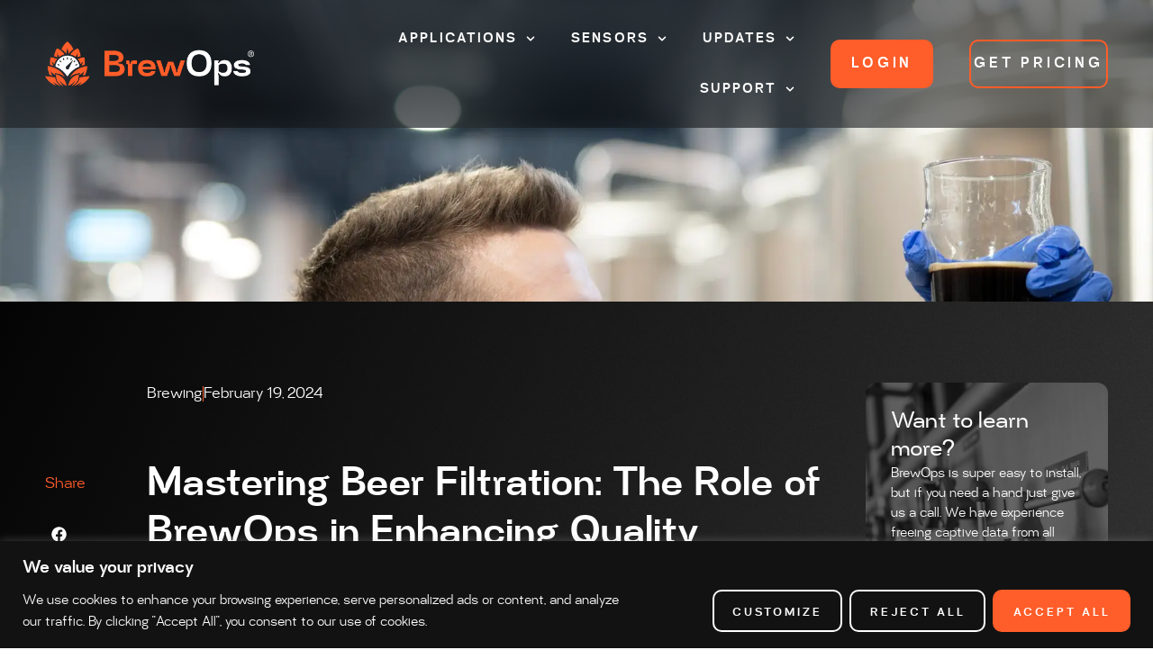

--- FILE ---
content_type: text/html; charset=UTF-8
request_url: https://www.brewops.com/mastering-beer-filtration-the-role-of-brewops-in-enhancing-quality-control/
body_size: 42022
content:
<!doctype html>
<html lang="en-US">
<head>
	<meta charset="UTF-8">
	<meta name="viewport" content="width=device-width, initial-scale=1">
	<link rel="profile" href="https://gmpg.org/xfn/11">
	<title>Mastering Beer Filtration: The Role of BrewOps in Enhancing Quality Control &#8211; BrewOps</title>
<meta name='robots' content='max-image-preview:large' />
<!-- Google tag (gtag.js) consent mode dataLayer added by Site Kit -->
<script id="google_gtagjs-js-consent-mode-data-layer">
window.dataLayer = window.dataLayer || [];function gtag(){dataLayer.push(arguments);}
gtag('consent', 'default', {"ad_personalization":"denied","ad_storage":"denied","ad_user_data":"denied","analytics_storage":"denied","functionality_storage":"denied","security_storage":"denied","personalization_storage":"denied","region":["AT","BE","BG","CH","CY","CZ","DE","DK","EE","ES","FI","FR","GB","GR","HR","HU","IE","IS","IT","LI","LT","LU","LV","MT","NL","NO","PL","PT","RO","SE","SI","SK"],"wait_for_update":500});
window._googlesitekitConsentCategoryMap = {"statistics":["analytics_storage"],"marketing":["ad_storage","ad_user_data","ad_personalization"],"functional":["functionality_storage","security_storage"],"preferences":["personalization_storage"]};
window._googlesitekitConsents = {"ad_personalization":"denied","ad_storage":"denied","ad_user_data":"denied","analytics_storage":"denied","functionality_storage":"denied","security_storage":"denied","personalization_storage":"denied","region":["AT","BE","BG","CH","CY","CZ","DE","DK","EE","ES","FI","FR","GB","GR","HR","HU","IE","IS","IT","LI","LT","LU","LV","MT","NL","NO","PL","PT","RO","SE","SI","SK"],"wait_for_update":500};
</script>
<!-- End Google tag (gtag.js) consent mode dataLayer added by Site Kit -->
<link rel='dns-prefetch' href='//www.googletagmanager.com' />
<link rel="alternate" type="application/rss+xml" title="BrewOps &raquo; Feed" href="https://www.brewops.com/feed/" />
<link rel="alternate" type="application/rss+xml" title="BrewOps &raquo; Comments Feed" href="https://www.brewops.com/comments/feed/" />
<link rel="alternate" type="application/rss+xml" title="BrewOps &raquo; Mastering Beer Filtration: The Role of BrewOps in Enhancing Quality Control Comments Feed" href="https://www.brewops.com/mastering-beer-filtration-the-role-of-brewops-in-enhancing-quality-control/feed/" />
<link rel="alternate" title="oEmbed (JSON)" type="application/json+oembed" href="https://www.brewops.com/wp-json/oembed/1.0/embed?url=https%3A%2F%2Fwww.brewops.com%2Fmastering-beer-filtration-the-role-of-brewops-in-enhancing-quality-control%2F" />
<link rel="alternate" title="oEmbed (XML)" type="text/xml+oembed" href="https://www.brewops.com/wp-json/oembed/1.0/embed?url=https%3A%2F%2Fwww.brewops.com%2Fmastering-beer-filtration-the-role-of-brewops-in-enhancing-quality-control%2F&#038;format=xml" />
<style id='wp-img-auto-sizes-contain-inline-css'>
img:is([sizes=auto i],[sizes^="auto," i]){contain-intrinsic-size:3000px 1500px}
/*# sourceURL=wp-img-auto-sizes-contain-inline-css */
</style>
<style id='wp-emoji-styles-inline-css'>

	img.wp-smiley, img.emoji {
		display: inline !important;
		border: none !important;
		box-shadow: none !important;
		height: 1em !important;
		width: 1em !important;
		margin: 0 0.07em !important;
		vertical-align: -0.1em !important;
		background: none !important;
		padding: 0 !important;
	}
/*# sourceURL=wp-emoji-styles-inline-css */
</style>
<link rel='stylesheet' id='wp-block-library-css' href='https://www.brewops.com/wp-includes/css/dist/block-library/style.min.css?ver=6.9' media='all' />
<link data-minify="1" rel='stylesheet' id='jet-engine-frontend-css' href='https://www.brewops.com/wp-content/cache/min/1/wp-content/plugins/jet-engine/assets/css/frontend.css?ver=1768963085' media='all' />
<style id='global-styles-inline-css'>
:root{--wp--preset--aspect-ratio--square: 1;--wp--preset--aspect-ratio--4-3: 4/3;--wp--preset--aspect-ratio--3-4: 3/4;--wp--preset--aspect-ratio--3-2: 3/2;--wp--preset--aspect-ratio--2-3: 2/3;--wp--preset--aspect-ratio--16-9: 16/9;--wp--preset--aspect-ratio--9-16: 9/16;--wp--preset--color--black: #000000;--wp--preset--color--cyan-bluish-gray: #abb8c3;--wp--preset--color--white: #ffffff;--wp--preset--color--pale-pink: #f78da7;--wp--preset--color--vivid-red: #cf2e2e;--wp--preset--color--luminous-vivid-orange: #ff6900;--wp--preset--color--luminous-vivid-amber: #fcb900;--wp--preset--color--light-green-cyan: #7bdcb5;--wp--preset--color--vivid-green-cyan: #00d084;--wp--preset--color--pale-cyan-blue: #8ed1fc;--wp--preset--color--vivid-cyan-blue: #0693e3;--wp--preset--color--vivid-purple: #9b51e0;--wp--preset--gradient--vivid-cyan-blue-to-vivid-purple: linear-gradient(135deg,rgb(6,147,227) 0%,rgb(155,81,224) 100%);--wp--preset--gradient--light-green-cyan-to-vivid-green-cyan: linear-gradient(135deg,rgb(122,220,180) 0%,rgb(0,208,130) 100%);--wp--preset--gradient--luminous-vivid-amber-to-luminous-vivid-orange: linear-gradient(135deg,rgb(252,185,0) 0%,rgb(255,105,0) 100%);--wp--preset--gradient--luminous-vivid-orange-to-vivid-red: linear-gradient(135deg,rgb(255,105,0) 0%,rgb(207,46,46) 100%);--wp--preset--gradient--very-light-gray-to-cyan-bluish-gray: linear-gradient(135deg,rgb(238,238,238) 0%,rgb(169,184,195) 100%);--wp--preset--gradient--cool-to-warm-spectrum: linear-gradient(135deg,rgb(74,234,220) 0%,rgb(151,120,209) 20%,rgb(207,42,186) 40%,rgb(238,44,130) 60%,rgb(251,105,98) 80%,rgb(254,248,76) 100%);--wp--preset--gradient--blush-light-purple: linear-gradient(135deg,rgb(255,206,236) 0%,rgb(152,150,240) 100%);--wp--preset--gradient--blush-bordeaux: linear-gradient(135deg,rgb(254,205,165) 0%,rgb(254,45,45) 50%,rgb(107,0,62) 100%);--wp--preset--gradient--luminous-dusk: linear-gradient(135deg,rgb(255,203,112) 0%,rgb(199,81,192) 50%,rgb(65,88,208) 100%);--wp--preset--gradient--pale-ocean: linear-gradient(135deg,rgb(255,245,203) 0%,rgb(182,227,212) 50%,rgb(51,167,181) 100%);--wp--preset--gradient--electric-grass: linear-gradient(135deg,rgb(202,248,128) 0%,rgb(113,206,126) 100%);--wp--preset--gradient--midnight: linear-gradient(135deg,rgb(2,3,129) 0%,rgb(40,116,252) 100%);--wp--preset--font-size--small: 13px;--wp--preset--font-size--medium: 20px;--wp--preset--font-size--large: 36px;--wp--preset--font-size--x-large: 42px;--wp--preset--spacing--20: 0.44rem;--wp--preset--spacing--30: 0.67rem;--wp--preset--spacing--40: 1rem;--wp--preset--spacing--50: 1.5rem;--wp--preset--spacing--60: 2.25rem;--wp--preset--spacing--70: 3.38rem;--wp--preset--spacing--80: 5.06rem;--wp--preset--shadow--natural: 6px 6px 9px rgba(0, 0, 0, 0.2);--wp--preset--shadow--deep: 12px 12px 50px rgba(0, 0, 0, 0.4);--wp--preset--shadow--sharp: 6px 6px 0px rgba(0, 0, 0, 0.2);--wp--preset--shadow--outlined: 6px 6px 0px -3px rgb(255, 255, 255), 6px 6px rgb(0, 0, 0);--wp--preset--shadow--crisp: 6px 6px 0px rgb(0, 0, 0);}:root { --wp--style--global--content-size: 800px;--wp--style--global--wide-size: 1200px; }:where(body) { margin: 0; }.wp-site-blocks > .alignleft { float: left; margin-right: 2em; }.wp-site-blocks > .alignright { float: right; margin-left: 2em; }.wp-site-blocks > .aligncenter { justify-content: center; margin-left: auto; margin-right: auto; }:where(.wp-site-blocks) > * { margin-block-start: 24px; margin-block-end: 0; }:where(.wp-site-blocks) > :first-child { margin-block-start: 0; }:where(.wp-site-blocks) > :last-child { margin-block-end: 0; }:root { --wp--style--block-gap: 24px; }:root :where(.is-layout-flow) > :first-child{margin-block-start: 0;}:root :where(.is-layout-flow) > :last-child{margin-block-end: 0;}:root :where(.is-layout-flow) > *{margin-block-start: 24px;margin-block-end: 0;}:root :where(.is-layout-constrained) > :first-child{margin-block-start: 0;}:root :where(.is-layout-constrained) > :last-child{margin-block-end: 0;}:root :where(.is-layout-constrained) > *{margin-block-start: 24px;margin-block-end: 0;}:root :where(.is-layout-flex){gap: 24px;}:root :where(.is-layout-grid){gap: 24px;}.is-layout-flow > .alignleft{float: left;margin-inline-start: 0;margin-inline-end: 2em;}.is-layout-flow > .alignright{float: right;margin-inline-start: 2em;margin-inline-end: 0;}.is-layout-flow > .aligncenter{margin-left: auto !important;margin-right: auto !important;}.is-layout-constrained > .alignleft{float: left;margin-inline-start: 0;margin-inline-end: 2em;}.is-layout-constrained > .alignright{float: right;margin-inline-start: 2em;margin-inline-end: 0;}.is-layout-constrained > .aligncenter{margin-left: auto !important;margin-right: auto !important;}.is-layout-constrained > :where(:not(.alignleft):not(.alignright):not(.alignfull)){max-width: var(--wp--style--global--content-size);margin-left: auto !important;margin-right: auto !important;}.is-layout-constrained > .alignwide{max-width: var(--wp--style--global--wide-size);}body .is-layout-flex{display: flex;}.is-layout-flex{flex-wrap: wrap;align-items: center;}.is-layout-flex > :is(*, div){margin: 0;}body .is-layout-grid{display: grid;}.is-layout-grid > :is(*, div){margin: 0;}body{padding-top: 0px;padding-right: 0px;padding-bottom: 0px;padding-left: 0px;}a:where(:not(.wp-element-button)){text-decoration: underline;}:root :where(.wp-element-button, .wp-block-button__link){background-color: #32373c;border-width: 0;color: #fff;font-family: inherit;font-size: inherit;font-style: inherit;font-weight: inherit;letter-spacing: inherit;line-height: inherit;padding-top: calc(0.667em + 2px);padding-right: calc(1.333em + 2px);padding-bottom: calc(0.667em + 2px);padding-left: calc(1.333em + 2px);text-decoration: none;text-transform: inherit;}.has-black-color{color: var(--wp--preset--color--black) !important;}.has-cyan-bluish-gray-color{color: var(--wp--preset--color--cyan-bluish-gray) !important;}.has-white-color{color: var(--wp--preset--color--white) !important;}.has-pale-pink-color{color: var(--wp--preset--color--pale-pink) !important;}.has-vivid-red-color{color: var(--wp--preset--color--vivid-red) !important;}.has-luminous-vivid-orange-color{color: var(--wp--preset--color--luminous-vivid-orange) !important;}.has-luminous-vivid-amber-color{color: var(--wp--preset--color--luminous-vivid-amber) !important;}.has-light-green-cyan-color{color: var(--wp--preset--color--light-green-cyan) !important;}.has-vivid-green-cyan-color{color: var(--wp--preset--color--vivid-green-cyan) !important;}.has-pale-cyan-blue-color{color: var(--wp--preset--color--pale-cyan-blue) !important;}.has-vivid-cyan-blue-color{color: var(--wp--preset--color--vivid-cyan-blue) !important;}.has-vivid-purple-color{color: var(--wp--preset--color--vivid-purple) !important;}.has-black-background-color{background-color: var(--wp--preset--color--black) !important;}.has-cyan-bluish-gray-background-color{background-color: var(--wp--preset--color--cyan-bluish-gray) !important;}.has-white-background-color{background-color: var(--wp--preset--color--white) !important;}.has-pale-pink-background-color{background-color: var(--wp--preset--color--pale-pink) !important;}.has-vivid-red-background-color{background-color: var(--wp--preset--color--vivid-red) !important;}.has-luminous-vivid-orange-background-color{background-color: var(--wp--preset--color--luminous-vivid-orange) !important;}.has-luminous-vivid-amber-background-color{background-color: var(--wp--preset--color--luminous-vivid-amber) !important;}.has-light-green-cyan-background-color{background-color: var(--wp--preset--color--light-green-cyan) !important;}.has-vivid-green-cyan-background-color{background-color: var(--wp--preset--color--vivid-green-cyan) !important;}.has-pale-cyan-blue-background-color{background-color: var(--wp--preset--color--pale-cyan-blue) !important;}.has-vivid-cyan-blue-background-color{background-color: var(--wp--preset--color--vivid-cyan-blue) !important;}.has-vivid-purple-background-color{background-color: var(--wp--preset--color--vivid-purple) !important;}.has-black-border-color{border-color: var(--wp--preset--color--black) !important;}.has-cyan-bluish-gray-border-color{border-color: var(--wp--preset--color--cyan-bluish-gray) !important;}.has-white-border-color{border-color: var(--wp--preset--color--white) !important;}.has-pale-pink-border-color{border-color: var(--wp--preset--color--pale-pink) !important;}.has-vivid-red-border-color{border-color: var(--wp--preset--color--vivid-red) !important;}.has-luminous-vivid-orange-border-color{border-color: var(--wp--preset--color--luminous-vivid-orange) !important;}.has-luminous-vivid-amber-border-color{border-color: var(--wp--preset--color--luminous-vivid-amber) !important;}.has-light-green-cyan-border-color{border-color: var(--wp--preset--color--light-green-cyan) !important;}.has-vivid-green-cyan-border-color{border-color: var(--wp--preset--color--vivid-green-cyan) !important;}.has-pale-cyan-blue-border-color{border-color: var(--wp--preset--color--pale-cyan-blue) !important;}.has-vivid-cyan-blue-border-color{border-color: var(--wp--preset--color--vivid-cyan-blue) !important;}.has-vivid-purple-border-color{border-color: var(--wp--preset--color--vivid-purple) !important;}.has-vivid-cyan-blue-to-vivid-purple-gradient-background{background: var(--wp--preset--gradient--vivid-cyan-blue-to-vivid-purple) !important;}.has-light-green-cyan-to-vivid-green-cyan-gradient-background{background: var(--wp--preset--gradient--light-green-cyan-to-vivid-green-cyan) !important;}.has-luminous-vivid-amber-to-luminous-vivid-orange-gradient-background{background: var(--wp--preset--gradient--luminous-vivid-amber-to-luminous-vivid-orange) !important;}.has-luminous-vivid-orange-to-vivid-red-gradient-background{background: var(--wp--preset--gradient--luminous-vivid-orange-to-vivid-red) !important;}.has-very-light-gray-to-cyan-bluish-gray-gradient-background{background: var(--wp--preset--gradient--very-light-gray-to-cyan-bluish-gray) !important;}.has-cool-to-warm-spectrum-gradient-background{background: var(--wp--preset--gradient--cool-to-warm-spectrum) !important;}.has-blush-light-purple-gradient-background{background: var(--wp--preset--gradient--blush-light-purple) !important;}.has-blush-bordeaux-gradient-background{background: var(--wp--preset--gradient--blush-bordeaux) !important;}.has-luminous-dusk-gradient-background{background: var(--wp--preset--gradient--luminous-dusk) !important;}.has-pale-ocean-gradient-background{background: var(--wp--preset--gradient--pale-ocean) !important;}.has-electric-grass-gradient-background{background: var(--wp--preset--gradient--electric-grass) !important;}.has-midnight-gradient-background{background: var(--wp--preset--gradient--midnight) !important;}.has-small-font-size{font-size: var(--wp--preset--font-size--small) !important;}.has-medium-font-size{font-size: var(--wp--preset--font-size--medium) !important;}.has-large-font-size{font-size: var(--wp--preset--font-size--large) !important;}.has-x-large-font-size{font-size: var(--wp--preset--font-size--x-large) !important;}
:root :where(.wp-block-pullquote){font-size: 1.5em;line-height: 1.6;}
/*# sourceURL=global-styles-inline-css */
</style>
<link data-minify="1" rel='stylesheet' id='hello-elementor-css' href='https://www.brewops.com/wp-content/cache/min/1/wp-content/themes/hello-elementor/assets/css/reset.css?ver=1768963085' media='all' />
<link data-minify="1" rel='stylesheet' id='hello-elementor-theme-style-css' href='https://www.brewops.com/wp-content/cache/min/1/wp-content/themes/hello-elementor/assets/css/theme.css?ver=1768963085' media='all' />
<link data-minify="1" rel='stylesheet' id='hello-elementor-header-footer-css' href='https://www.brewops.com/wp-content/cache/min/1/wp-content/themes/hello-elementor/assets/css/header-footer.css?ver=1768963085' media='all' />
<link rel='stylesheet' id='elementor-frontend-css' href='https://www.brewops.com/wp-content/plugins/elementor/assets/css/frontend.min.css?ver=3.34.2' media='all' />
<style id='elementor-frontend-inline-css'>
.elementor-1612 .elementor-element.elementor-element-b020902:not(.elementor-motion-effects-element-type-background), .elementor-1612 .elementor-element.elementor-element-b020902 > .elementor-motion-effects-container > .elementor-motion-effects-layer{background-image:url("https://www.brewops.com/wp-content/uploads/2024/02/technologist-brewery-checking-beer-quality-scaled.webp");}
/*# sourceURL=elementor-frontend-inline-css */
</style>
<link rel='stylesheet' id='widget-heading-css' href='https://www.brewops.com/wp-content/plugins/elementor/assets/css/widget-heading.min.css?ver=3.34.2' media='all' />
<link rel='stylesheet' id='widget-image-css' href='https://www.brewops.com/wp-content/plugins/elementor/assets/css/widget-image.min.css?ver=3.34.2' media='all' />
<link rel='stylesheet' id='widget-nav-menu-css' href='https://www.brewops.com/wp-content/plugins/elementor-pro/assets/css/widget-nav-menu.min.css?ver=3.34.1' media='all' />
<link rel='stylesheet' id='e-sticky-css' href='https://www.brewops.com/wp-content/plugins/elementor-pro/assets/css/modules/sticky.min.css?ver=3.34.1' media='all' />
<link data-minify="1" rel='stylesheet' id='jet-elements-css' href='https://www.brewops.com/wp-content/cache/min/1/wp-content/plugins/jet-elements/assets/css/jet-elements.css?ver=1768963085' media='all' />
<link data-minify="1" rel='stylesheet' id='jet-instagram-gallery-css' href='https://www.brewops.com/wp-content/cache/min/1/wp-content/plugins/jet-elements/assets/css/addons/jet-instagram-gallery.css?ver=1768963085' media='all' />
<link data-minify="1" rel='stylesheet' id='jet-instagram-gallery-skin-css' href='https://www.brewops.com/wp-content/cache/min/1/wp-content/plugins/jet-elements/assets/css/skin/jet-instagram-gallery.css?ver=1768963085' media='all' />
<link rel='stylesheet' id='e-animation-grow-css' href='https://www.brewops.com/wp-content/plugins/elementor/assets/lib/animations/styles/e-animation-grow.min.css?ver=3.34.2' media='all' />
<link rel='stylesheet' id='widget-social-icons-css' href='https://www.brewops.com/wp-content/plugins/elementor/assets/css/widget-social-icons.min.css?ver=3.34.2' media='all' />
<link rel='stylesheet' id='e-apple-webkit-css' href='https://www.brewops.com/wp-content/plugins/elementor/assets/css/conditionals/apple-webkit.min.css?ver=3.34.2' media='all' />
<link rel='stylesheet' id='widget-icon-list-css' href='https://www.brewops.com/wp-content/plugins/elementor/assets/css/widget-icon-list.min.css?ver=3.34.2' media='all' />
<link rel='stylesheet' id='widget-share-buttons-css' href='https://www.brewops.com/wp-content/plugins/elementor-pro/assets/css/widget-share-buttons.min.css?ver=3.34.1' media='all' />
<link rel='stylesheet' id='widget-author-box-css' href='https://www.brewops.com/wp-content/plugins/elementor-pro/assets/css/widget-author-box.min.css?ver=3.34.1' media='all' />
<link rel='stylesheet' id='widget-divider-css' href='https://www.brewops.com/wp-content/plugins/elementor/assets/css/widget-divider.min.css?ver=3.34.2' media='all' />
<link rel='stylesheet' id='widget-table-of-contents-css' href='https://www.brewops.com/wp-content/plugins/elementor-pro/assets/css/widget-table-of-contents.min.css?ver=3.34.1' media='all' />
<link rel='stylesheet' id='widget-post-navigation-css' href='https://www.brewops.com/wp-content/plugins/elementor-pro/assets/css/widget-post-navigation.min.css?ver=3.34.1' media='all' />
<link rel='stylesheet' id='widget-loop-common-css' href='https://www.brewops.com/wp-content/plugins/elementor-pro/assets/css/widget-loop-common.min.css?ver=3.34.1' media='all' />
<link rel='stylesheet' id='widget-loop-grid-css' href='https://www.brewops.com/wp-content/plugins/elementor-pro/assets/css/widget-loop-grid.min.css?ver=3.34.1' media='all' />
<link rel='stylesheet' id='widget-icon-box-css' href='https://www.brewops.com/wp-content/plugins/elementor/assets/css/widget-icon-box.min.css?ver=3.34.2' media='all' />
<link data-minify="1" rel='stylesheet' id='swiper-css' href='https://www.brewops.com/wp-content/cache/min/1/wp-content/plugins/elementor/assets/lib/swiper/v8/css/swiper.min.css?ver=1768963085' media='all' />
<link rel='stylesheet' id='e-swiper-css' href='https://www.brewops.com/wp-content/plugins/elementor/assets/css/conditionals/e-swiper.min.css?ver=3.34.2' media='all' />
<link rel='stylesheet' id='widget-media-carousel-css' href='https://www.brewops.com/wp-content/plugins/elementor-pro/assets/css/widget-media-carousel.min.css?ver=3.34.1' media='all' />
<link rel='stylesheet' id='widget-carousel-module-base-css' href='https://www.brewops.com/wp-content/plugins/elementor-pro/assets/css/widget-carousel-module-base.min.css?ver=3.34.1' media='all' />
<link rel='stylesheet' id='e-animation-fadeIn-css' href='https://www.brewops.com/wp-content/plugins/elementor/assets/lib/animations/styles/fadeIn.min.css?ver=3.34.2' media='all' />
<link rel='stylesheet' id='e-popup-css' href='https://www.brewops.com/wp-content/plugins/elementor-pro/assets/css/conditionals/popup.min.css?ver=3.34.1' media='all' />
<link rel='stylesheet' id='elementor-post-7-css' href='https://www.brewops.com/wp-content/uploads/elementor/css/post-7.css?ver=1768962993' media='all' />
<link rel='stylesheet' id='elementor-post-210-css' href='https://www.brewops.com/wp-content/uploads/elementor/css/post-210.css?ver=1768962994' media='all' />
<link rel='stylesheet' id='elementor-post-241-css' href='https://www.brewops.com/wp-content/uploads/elementor/css/post-241.css?ver=1768962994' media='all' />
<link rel='stylesheet' id='elementor-post-1612-css' href='https://www.brewops.com/wp-content/uploads/elementor/css/post-1612.css?ver=1768962996' media='all' />
<link rel='stylesheet' id='elementor-post-562-css' href='https://www.brewops.com/wp-content/uploads/elementor/css/post-562.css?ver=1768962994' media='all' />
<script id="cookie-law-info-js-extra">
var _ckyConfig = {"_ipData":[],"_assetsURL":"https://www.brewops.com/wp-content/plugins/cookie-law-info/lite/frontend/images/","_publicURL":"https://www.brewops.com","_expiry":"365","_categories":[{"name":"Necessary","slug":"necessary","isNecessary":true,"ccpaDoNotSell":true,"cookies":[],"active":true,"defaultConsent":{"gdpr":true,"ccpa":true}},{"name":"Functional","slug":"functional","isNecessary":false,"ccpaDoNotSell":true,"cookies":[],"active":true,"defaultConsent":{"gdpr":false,"ccpa":false}},{"name":"Analytics","slug":"analytics","isNecessary":false,"ccpaDoNotSell":true,"cookies":[],"active":true,"defaultConsent":{"gdpr":false,"ccpa":false}},{"name":"Performance","slug":"performance","isNecessary":false,"ccpaDoNotSell":true,"cookies":[],"active":true,"defaultConsent":{"gdpr":false,"ccpa":false}},{"name":"Advertisement","slug":"advertisement","isNecessary":false,"ccpaDoNotSell":true,"cookies":[],"active":true,"defaultConsent":{"gdpr":false,"ccpa":false}}],"_activeLaw":"gdpr","_rootDomain":"","_block":"1","_showBanner":"1","_bannerConfig":{"settings":{"type":"banner","preferenceCenterType":"popup","position":"bottom","applicableLaw":"gdpr"},"behaviours":{"reloadBannerOnAccept":false,"loadAnalyticsByDefault":false,"animations":{"onLoad":"animate","onHide":"sticky"}},"config":{"revisitConsent":{"status":true,"tag":"revisit-consent","position":"bottom-left","meta":{"url":"#"},"styles":{"background-color":"#000000"},"elements":{"title":{"type":"text","tag":"revisit-consent-title","status":true,"styles":{"color":"#0056a7"}}}},"preferenceCenter":{"toggle":{"status":true,"tag":"detail-category-toggle","type":"toggle","states":{"active":{"styles":{"background-color":"#1863DC"}},"inactive":{"styles":{"background-color":"#D0D5D2"}}}}},"categoryPreview":{"status":false,"toggle":{"status":true,"tag":"detail-category-preview-toggle","type":"toggle","states":{"active":{"styles":{"background-color":"#1863DC"}},"inactive":{"styles":{"background-color":"#D0D5D2"}}}}},"videoPlaceholder":{"status":true,"styles":{"background-color":"#000000","border-color":"#000000","color":"#ffffff"}},"readMore":{"status":false,"tag":"readmore-button","type":"link","meta":{"noFollow":true,"newTab":true},"styles":{"color":"#1863dc","background-color":"transparent","border-color":"transparent"}},"showMore":{"status":true,"tag":"show-desc-button","type":"button","styles":{"color":"#1863DC"}},"showLess":{"status":true,"tag":"hide-desc-button","type":"button","styles":{"color":"#1863DC"}},"alwaysActive":{"status":true,"tag":"always-active","styles":{"color":"#008000"}},"manualLinks":{"status":true,"tag":"manual-links","type":"link","styles":{"color":"#1863DC"}},"auditTable":{"status":true},"optOption":{"status":true,"toggle":{"status":true,"tag":"optout-option-toggle","type":"toggle","states":{"active":{"styles":{"background-color":"#1863dc"}},"inactive":{"styles":{"background-color":"#d0d5d2"}}}}}}},"_version":"3.3.9.1","_logConsent":"1","_tags":[{"tag":"accept-button","styles":{"color":"#fff","background-color":"#FF5D29","border-color":"#FF5D29"}},{"tag":"reject-button","styles":{"color":"#fff","background-color":"transparent","border-color":"#fff"}},{"tag":"settings-button","styles":{"color":"#fff","background-color":"transparent","border-color":"#fff"}},{"tag":"readmore-button","styles":{"color":"#1863dc","background-color":"transparent","border-color":"transparent"}},{"tag":"donotsell-button","styles":{"color":"#1863dc","background-color":"transparent","border-color":"transparent"}},{"tag":"show-desc-button","styles":{"color":"#1863DC"}},{"tag":"hide-desc-button","styles":{"color":"#1863DC"}},{"tag":"cky-always-active","styles":[]},{"tag":"cky-link","styles":[]},{"tag":"accept-button","styles":{"color":"#fff","background-color":"#FF5D29","border-color":"#FF5D29"}},{"tag":"revisit-consent","styles":{"background-color":"#000000"}}],"_shortCodes":[{"key":"cky_readmore","content":"\u003Ca href=\"#\" class=\"cky-policy\" aria-label=\"Cookie Policy\" target=\"_blank\" rel=\"noopener\" data-cky-tag=\"readmore-button\"\u003ECookie Policy\u003C/a\u003E","tag":"readmore-button","status":false,"attributes":{"rel":"nofollow","target":"_blank"}},{"key":"cky_show_desc","content":"\u003Cbutton class=\"cky-show-desc-btn\" data-cky-tag=\"show-desc-button\" aria-label=\"Show more\"\u003EShow more\u003C/button\u003E","tag":"show-desc-button","status":true,"attributes":[]},{"key":"cky_hide_desc","content":"\u003Cbutton class=\"cky-show-desc-btn\" data-cky-tag=\"hide-desc-button\" aria-label=\"Show less\"\u003EShow less\u003C/button\u003E","tag":"hide-desc-button","status":true,"attributes":[]},{"key":"cky_optout_show_desc","content":"[cky_optout_show_desc]","tag":"optout-show-desc-button","status":true,"attributes":[]},{"key":"cky_optout_hide_desc","content":"[cky_optout_hide_desc]","tag":"optout-hide-desc-button","status":true,"attributes":[]},{"key":"cky_category_toggle_label","content":"[cky_{{status}}_category_label] [cky_preference_{{category_slug}}_title]","tag":"","status":true,"attributes":[]},{"key":"cky_enable_category_label","content":"Enable","tag":"","status":true,"attributes":[]},{"key":"cky_disable_category_label","content":"Disable","tag":"","status":true,"attributes":[]},{"key":"cky_video_placeholder","content":"\u003Cdiv class=\"video-placeholder-normal\" data-cky-tag=\"video-placeholder\" id=\"[UNIQUEID]\"\u003E\u003Cp class=\"video-placeholder-text-normal\" data-cky-tag=\"placeholder-title\"\u003EPlease accept cookies to access this content\u003C/p\u003E\u003C/div\u003E","tag":"","status":true,"attributes":[]},{"key":"cky_enable_optout_label","content":"Enable","tag":"","status":true,"attributes":[]},{"key":"cky_disable_optout_label","content":"Disable","tag":"","status":true,"attributes":[]},{"key":"cky_optout_toggle_label","content":"[cky_{{status}}_optout_label] [cky_optout_option_title]","tag":"","status":true,"attributes":[]},{"key":"cky_optout_option_title","content":"Do Not Sell or Share My Personal Information","tag":"","status":true,"attributes":[]},{"key":"cky_optout_close_label","content":"Close","tag":"","status":true,"attributes":[]},{"key":"cky_preference_close_label","content":"Close","tag":"","status":true,"attributes":[]}],"_rtl":"","_language":"en","_providersToBlock":[]};
var _ckyStyles = {"css":".cky-overlay{background: #000000; opacity: 0.4; position: fixed; top: 0; left: 0; width: 100%; height: 100%; z-index: 99999999;}.cky-hide{display: none;}.cky-btn-revisit-wrapper{display: flex; align-items: center; justify-content: center; background: #0056a7; width: 45px; height: 45px; border-radius: 50%; position: fixed; z-index: 999999; cursor: pointer;}.cky-revisit-bottom-left{bottom: 15px; left: 15px;}.cky-revisit-bottom-right{bottom: 15px; right: 15px;}.cky-btn-revisit-wrapper .cky-btn-revisit{display: flex; align-items: center; justify-content: center; background: none; border: none; cursor: pointer; position: relative; margin: 0; padding: 0;}.cky-btn-revisit-wrapper .cky-btn-revisit img{max-width: fit-content; margin: 0; height: 30px; width: 30px;}.cky-revisit-bottom-left:hover::before{content: attr(data-tooltip); position: absolute; background: #4e4b66; color: #ffffff; left: calc(100% + 7px); font-size: 12px; line-height: 16px; width: max-content; padding: 4px 8px; border-radius: 4px;}.cky-revisit-bottom-left:hover::after{position: absolute; content: \"\"; border: 5px solid transparent; left: calc(100% + 2px); border-left-width: 0; border-right-color: #4e4b66;}.cky-revisit-bottom-right:hover::before{content: attr(data-tooltip); position: absolute; background: #4e4b66; color: #ffffff; right: calc(100% + 7px); font-size: 12px; line-height: 16px; width: max-content; padding: 4px 8px; border-radius: 4px;}.cky-revisit-bottom-right:hover::after{position: absolute; content: \"\"; border: 5px solid transparent; right: calc(100% + 2px); border-right-width: 0; border-left-color: #4e4b66;}.cky-revisit-hide{display: none;}.cky-consent-container{position: fixed; width: 100%; box-sizing: border-box; z-index: 9999999;}.cky-consent-container .cky-consent-bar{background: #ffffff; border: 1px solid; padding: 16.5px 24px; box-shadow: 0 -1px 10px 0 #acabab4d;}.cky-banner-bottom{bottom: 0; left: 0;}.cky-banner-top{top: 0; left: 0;}.cky-custom-brand-logo-wrapper .cky-custom-brand-logo{width: 100px; height: auto; margin: 0 0 12px 0;}.cky-notice .cky-title{color: #212121; font-weight: 700; font-size: 18px; line-height: 24px; margin: 0 0 12px 0;}.cky-notice-group{display: flex; justify-content: space-between; align-items: center; font-size: 14px; line-height: 24px; font-weight: 400;}.cky-notice-des *,.cky-preference-content-wrapper *,.cky-accordion-header-des *,.cky-gpc-wrapper .cky-gpc-desc *{font-size: 14px;}.cky-notice-des{color: #212121; font-size: 14px; line-height: 24px; font-weight: 400;}.cky-notice-des img{height: 25px; width: 25px;}.cky-consent-bar .cky-notice-des p,.cky-gpc-wrapper .cky-gpc-desc p,.cky-preference-body-wrapper .cky-preference-content-wrapper p,.cky-accordion-header-wrapper .cky-accordion-header-des p,.cky-cookie-des-table li div:last-child p{color: inherit; margin-top: 0; overflow-wrap: break-word;}.cky-notice-des P:last-child,.cky-preference-content-wrapper p:last-child,.cky-cookie-des-table li div:last-child p:last-child,.cky-gpc-wrapper .cky-gpc-desc p:last-child{margin-bottom: 0;}.cky-notice-des a.cky-policy,.cky-notice-des button.cky-policy{font-size: 14px; color: #1863dc; white-space: nowrap; cursor: pointer; background: transparent; border: 1px solid; text-decoration: underline;}.cky-notice-des button.cky-policy{padding: 0;}.cky-notice-des a.cky-policy:focus-visible,.cky-notice-des button.cky-policy:focus-visible,.cky-preference-content-wrapper .cky-show-desc-btn:focus-visible,.cky-accordion-header .cky-accordion-btn:focus-visible,.cky-preference-header .cky-btn-close:focus-visible,.cky-switch input[type=\"checkbox\"]:focus-visible,.cky-footer-wrapper a:focus-visible,.cky-btn:focus-visible{outline: 2px solid #1863dc; outline-offset: 2px;}.cky-btn:focus:not(:focus-visible),.cky-accordion-header .cky-accordion-btn:focus:not(:focus-visible),.cky-preference-content-wrapper .cky-show-desc-btn:focus:not(:focus-visible),.cky-btn-revisit-wrapper .cky-btn-revisit:focus:not(:focus-visible),.cky-preference-header .cky-btn-close:focus:not(:focus-visible),.cky-consent-bar .cky-banner-btn-close:focus:not(:focus-visible){outline: 0;}button.cky-show-desc-btn:not(:hover):not(:active){color: #1863dc; background: transparent;}button.cky-accordion-btn:not(:hover):not(:active),button.cky-banner-btn-close:not(:hover):not(:active),button.cky-btn-close:not(:hover):not(:active),button.cky-btn-revisit:not(:hover):not(:active){background: transparent;}.cky-consent-bar button:hover,.cky-modal.cky-modal-open button:hover,.cky-consent-bar button:focus,.cky-modal.cky-modal-open button:focus{text-decoration: none;}.cky-notice-btn-wrapper{display: flex; justify-content: center; align-items: center; margin-left: 15px;}.cky-notice-btn-wrapper .cky-btn{text-shadow: none; box-shadow: none;}.cky-btn{font-size: 14px; font-family: inherit; line-height: 24px; padding: 8px 27px; font-weight: 500; margin: 0 8px 0 0; border-radius: 2px; white-space: nowrap; cursor: pointer; text-align: center; text-transform: none; min-height: 0;}.cky-btn:hover{opacity: 0.8;}.cky-btn-customize{color: #1863dc; background: transparent; border: 2px solid #1863dc;}.cky-btn-reject{color: #1863dc; background: transparent; border: 2px solid #1863dc;}.cky-btn-accept{background: #1863dc; color: #ffffff; border: 2px solid #1863dc;}.cky-btn:last-child{margin-right: 0;}@media (max-width: 768px){.cky-notice-group{display: block;}.cky-notice-btn-wrapper{margin-left: 0;}.cky-notice-btn-wrapper .cky-btn{flex: auto; max-width: 100%; margin-top: 10px; white-space: unset;}}@media (max-width: 576px){.cky-notice-btn-wrapper{flex-direction: column;}.cky-custom-brand-logo-wrapper, .cky-notice .cky-title, .cky-notice-des, .cky-notice-btn-wrapper{padding: 0 28px;}.cky-consent-container .cky-consent-bar{padding: 16.5px 0;}.cky-notice-des{max-height: 40vh; overflow-y: scroll;}.cky-notice-btn-wrapper .cky-btn{width: 100%; padding: 8px; margin-right: 0;}.cky-notice-btn-wrapper .cky-btn-accept{order: 1;}.cky-notice-btn-wrapper .cky-btn-reject{order: 3;}.cky-notice-btn-wrapper .cky-btn-customize{order: 2;}}@media (max-width: 425px){.cky-custom-brand-logo-wrapper, .cky-notice .cky-title, .cky-notice-des, .cky-notice-btn-wrapper{padding: 0 24px;}.cky-notice-btn-wrapper{flex-direction: column;}.cky-btn{width: 100%; margin: 10px 0 0 0;}.cky-notice-btn-wrapper .cky-btn-customize{order: 2;}.cky-notice-btn-wrapper .cky-btn-reject{order: 3;}.cky-notice-btn-wrapper .cky-btn-accept{order: 1; margin-top: 16px;}}@media (max-width: 352px){.cky-notice .cky-title{font-size: 16px;}.cky-notice-des *{font-size: 12px;}.cky-notice-des, .cky-btn{font-size: 12px;}}.cky-modal.cky-modal-open{display: flex; visibility: visible; -webkit-transform: translate(-50%, -50%); -moz-transform: translate(-50%, -50%); -ms-transform: translate(-50%, -50%); -o-transform: translate(-50%, -50%); transform: translate(-50%, -50%); top: 50%; left: 50%; transition: all 1s ease;}.cky-modal{box-shadow: 0 32px 68px rgba(0, 0, 0, 0.3); margin: 0 auto; position: fixed; max-width: 100%; background: #ffffff; top: 50%; box-sizing: border-box; border-radius: 6px; z-index: 999999999; color: #212121; -webkit-transform: translate(-50%, 100%); -moz-transform: translate(-50%, 100%); -ms-transform: translate(-50%, 100%); -o-transform: translate(-50%, 100%); transform: translate(-50%, 100%); visibility: hidden; transition: all 0s ease;}.cky-preference-center{max-height: 79vh; overflow: hidden; width: 845px; overflow: hidden; flex: 1 1 0; display: flex; flex-direction: column; border-radius: 6px;}.cky-preference-header{display: flex; align-items: center; justify-content: space-between; padding: 22px 24px; border-bottom: 1px solid;}.cky-preference-header .cky-preference-title{font-size: 18px; font-weight: 700; line-height: 24px;}.cky-preference-header .cky-btn-close{margin: 0; cursor: pointer; vertical-align: middle; padding: 0; background: none; border: none; width: auto; height: auto; min-height: 0; line-height: 0; text-shadow: none; box-shadow: none;}.cky-preference-header .cky-btn-close img{margin: 0; height: 10px; width: 10px;}.cky-preference-body-wrapper{padding: 0 24px; flex: 1; overflow: auto; box-sizing: border-box;}.cky-preference-content-wrapper,.cky-gpc-wrapper .cky-gpc-desc{font-size: 14px; line-height: 24px; font-weight: 400; padding: 12px 0;}.cky-preference-content-wrapper{border-bottom: 1px solid;}.cky-preference-content-wrapper img{height: 25px; width: 25px;}.cky-preference-content-wrapper .cky-show-desc-btn{font-size: 14px; font-family: inherit; color: #1863dc; text-decoration: none; line-height: 24px; padding: 0; margin: 0; white-space: nowrap; cursor: pointer; background: transparent; border-color: transparent; text-transform: none; min-height: 0; text-shadow: none; box-shadow: none;}.cky-accordion-wrapper{margin-bottom: 10px;}.cky-accordion{border-bottom: 1px solid;}.cky-accordion:last-child{border-bottom: none;}.cky-accordion .cky-accordion-item{display: flex; margin-top: 10px;}.cky-accordion .cky-accordion-body{display: none;}.cky-accordion.cky-accordion-active .cky-accordion-body{display: block; padding: 0 22px; margin-bottom: 16px;}.cky-accordion-header-wrapper{cursor: pointer; width: 100%;}.cky-accordion-item .cky-accordion-header{display: flex; justify-content: space-between; align-items: center;}.cky-accordion-header .cky-accordion-btn{font-size: 16px; font-family: inherit; color: #212121; line-height: 24px; background: none; border: none; font-weight: 700; padding: 0; margin: 0; cursor: pointer; text-transform: none; min-height: 0; text-shadow: none; box-shadow: none;}.cky-accordion-header .cky-always-active{color: #008000; font-weight: 600; line-height: 24px; font-size: 14px;}.cky-accordion-header-des{font-size: 14px; line-height: 24px; margin: 10px 0 16px 0;}.cky-accordion-chevron{margin-right: 22px; position: relative; cursor: pointer;}.cky-accordion-chevron-hide{display: none;}.cky-accordion .cky-accordion-chevron i::before{content: \"\"; position: absolute; border-right: 1.4px solid; border-bottom: 1.4px solid; border-color: inherit; height: 6px; width: 6px; -webkit-transform: rotate(-45deg); -moz-transform: rotate(-45deg); -ms-transform: rotate(-45deg); -o-transform: rotate(-45deg); transform: rotate(-45deg); transition: all 0.2s ease-in-out; top: 8px;}.cky-accordion.cky-accordion-active .cky-accordion-chevron i::before{-webkit-transform: rotate(45deg); -moz-transform: rotate(45deg); -ms-transform: rotate(45deg); -o-transform: rotate(45deg); transform: rotate(45deg);}.cky-audit-table{background: #f4f4f4; border-radius: 6px;}.cky-audit-table .cky-empty-cookies-text{color: inherit; font-size: 12px; line-height: 24px; margin: 0; padding: 10px;}.cky-audit-table .cky-cookie-des-table{font-size: 12px; line-height: 24px; font-weight: normal; padding: 15px 10px; border-bottom: 1px solid; border-bottom-color: inherit; margin: 0;}.cky-audit-table .cky-cookie-des-table:last-child{border-bottom: none;}.cky-audit-table .cky-cookie-des-table li{list-style-type: none; display: flex; padding: 3px 0;}.cky-audit-table .cky-cookie-des-table li:first-child{padding-top: 0;}.cky-cookie-des-table li div:first-child{width: 100px; font-weight: 600; word-break: break-word; word-wrap: break-word;}.cky-cookie-des-table li div:last-child{flex: 1; word-break: break-word; word-wrap: break-word; margin-left: 8px;}.cky-footer-shadow{display: block; width: 100%; height: 40px; background: linear-gradient(180deg, rgba(255, 255, 255, 0) 0%, #ffffff 100%); position: absolute; bottom: calc(100% - 1px);}.cky-footer-wrapper{position: relative;}.cky-prefrence-btn-wrapper{display: flex; flex-wrap: wrap; align-items: center; justify-content: center; padding: 22px 24px; border-top: 1px solid;}.cky-prefrence-btn-wrapper .cky-btn{flex: auto; max-width: 100%; text-shadow: none; box-shadow: none;}.cky-btn-preferences{color: #1863dc; background: transparent; border: 2px solid #1863dc;}.cky-preference-header,.cky-preference-body-wrapper,.cky-preference-content-wrapper,.cky-accordion-wrapper,.cky-accordion,.cky-accordion-wrapper,.cky-footer-wrapper,.cky-prefrence-btn-wrapper{border-color: inherit;}@media (max-width: 845px){.cky-modal{max-width: calc(100% - 16px);}}@media (max-width: 576px){.cky-modal{max-width: 100%;}.cky-preference-center{max-height: 100vh;}.cky-prefrence-btn-wrapper{flex-direction: column;}.cky-accordion.cky-accordion-active .cky-accordion-body{padding-right: 0;}.cky-prefrence-btn-wrapper .cky-btn{width: 100%; margin: 10px 0 0 0;}.cky-prefrence-btn-wrapper .cky-btn-reject{order: 3;}.cky-prefrence-btn-wrapper .cky-btn-accept{order: 1; margin-top: 0;}.cky-prefrence-btn-wrapper .cky-btn-preferences{order: 2;}}@media (max-width: 425px){.cky-accordion-chevron{margin-right: 15px;}.cky-notice-btn-wrapper{margin-top: 0;}.cky-accordion.cky-accordion-active .cky-accordion-body{padding: 0 15px;}}@media (max-width: 352px){.cky-preference-header .cky-preference-title{font-size: 16px;}.cky-preference-header{padding: 16px 24px;}.cky-preference-content-wrapper *, .cky-accordion-header-des *{font-size: 12px;}.cky-preference-content-wrapper, .cky-preference-content-wrapper .cky-show-more, .cky-accordion-header .cky-always-active, .cky-accordion-header-des, .cky-preference-content-wrapper .cky-show-desc-btn, .cky-notice-des a.cky-policy{font-size: 12px;}.cky-accordion-header .cky-accordion-btn{font-size: 14px;}}.cky-switch{display: flex;}.cky-switch input[type=\"checkbox\"]{position: relative; width: 44px; height: 24px; margin: 0; background: #d0d5d2; -webkit-appearance: none; border-radius: 50px; cursor: pointer; outline: 0; border: none; top: 0;}.cky-switch input[type=\"checkbox\"]:checked{background: #1863dc;}.cky-switch input[type=\"checkbox\"]:before{position: absolute; content: \"\"; height: 20px; width: 20px; left: 2px; bottom: 2px; border-radius: 50%; background-color: white; -webkit-transition: 0.4s; transition: 0.4s; margin: 0;}.cky-switch input[type=\"checkbox\"]:after{display: none;}.cky-switch input[type=\"checkbox\"]:checked:before{-webkit-transform: translateX(20px); -ms-transform: translateX(20px); transform: translateX(20px);}@media (max-width: 425px){.cky-switch input[type=\"checkbox\"]{width: 38px; height: 21px;}.cky-switch input[type=\"checkbox\"]:before{height: 17px; width: 17px;}.cky-switch input[type=\"checkbox\"]:checked:before{-webkit-transform: translateX(17px); -ms-transform: translateX(17px); transform: translateX(17px);}}.cky-consent-bar .cky-banner-btn-close{position: absolute; right: 9px; top: 5px; background: none; border: none; cursor: pointer; padding: 0; margin: 0; min-height: 0; line-height: 0; height: auto; width: auto; text-shadow: none; box-shadow: none;}.cky-consent-bar .cky-banner-btn-close img{height: 9px; width: 9px; margin: 0;}.cky-notice-btn-wrapper .cky-btn-do-not-sell{font-size: 14px; line-height: 24px; padding: 6px 0; margin: 0; font-weight: 500; background: none; border-radius: 2px; border: none; cursor: pointer; text-align: left; color: #1863dc; background: transparent; border-color: transparent; box-shadow: none; text-shadow: none;}.cky-consent-bar .cky-banner-btn-close:focus-visible,.cky-notice-btn-wrapper .cky-btn-do-not-sell:focus-visible,.cky-opt-out-btn-wrapper .cky-btn:focus-visible,.cky-opt-out-checkbox-wrapper input[type=\"checkbox\"].cky-opt-out-checkbox:focus-visible{outline: 2px solid #1863dc; outline-offset: 2px;}@media (max-width: 768px){.cky-notice-btn-wrapper{margin-left: 0; margin-top: 10px; justify-content: left;}.cky-notice-btn-wrapper .cky-btn-do-not-sell{padding: 0;}}@media (max-width: 352px){.cky-notice-btn-wrapper .cky-btn-do-not-sell, .cky-notice-des a.cky-policy{font-size: 12px;}}.cky-opt-out-wrapper{padding: 12px 0;}.cky-opt-out-wrapper .cky-opt-out-checkbox-wrapper{display: flex; align-items: center;}.cky-opt-out-checkbox-wrapper .cky-opt-out-checkbox-label{font-size: 16px; font-weight: 700; line-height: 24px; margin: 0 0 0 12px; cursor: pointer;}.cky-opt-out-checkbox-wrapper input[type=\"checkbox\"].cky-opt-out-checkbox{background-color: #ffffff; border: 1px solid black; width: 20px; height: 18.5px; margin: 0; -webkit-appearance: none; position: relative; display: flex; align-items: center; justify-content: center; border-radius: 2px; cursor: pointer;}.cky-opt-out-checkbox-wrapper input[type=\"checkbox\"].cky-opt-out-checkbox:checked{background-color: #1863dc; border: none;}.cky-opt-out-checkbox-wrapper input[type=\"checkbox\"].cky-opt-out-checkbox:checked::after{left: 6px; bottom: 4px; width: 7px; height: 13px; border: solid #ffffff; border-width: 0 3px 3px 0; border-radius: 2px; -webkit-transform: rotate(45deg); -ms-transform: rotate(45deg); transform: rotate(45deg); content: \"\"; position: absolute; box-sizing: border-box;}.cky-opt-out-checkbox-wrapper.cky-disabled .cky-opt-out-checkbox-label,.cky-opt-out-checkbox-wrapper.cky-disabled input[type=\"checkbox\"].cky-opt-out-checkbox{cursor: no-drop;}.cky-gpc-wrapper{margin: 0 0 0 32px;}.cky-footer-wrapper .cky-opt-out-btn-wrapper{display: flex; flex-wrap: wrap; align-items: center; justify-content: center; padding: 22px 24px;}.cky-opt-out-btn-wrapper .cky-btn{flex: auto; max-width: 100%; text-shadow: none; box-shadow: none;}.cky-opt-out-btn-wrapper .cky-btn-cancel{border: 1px solid #dedfe0; background: transparent; color: #858585;}.cky-opt-out-btn-wrapper .cky-btn-confirm{background: #1863dc; color: #ffffff; border: 1px solid #1863dc;}@media (max-width: 352px){.cky-opt-out-checkbox-wrapper .cky-opt-out-checkbox-label{font-size: 14px;}.cky-gpc-wrapper .cky-gpc-desc, .cky-gpc-wrapper .cky-gpc-desc *{font-size: 12px;}.cky-opt-out-checkbox-wrapper input[type=\"checkbox\"].cky-opt-out-checkbox{width: 16px; height: 16px;}.cky-opt-out-checkbox-wrapper input[type=\"checkbox\"].cky-opt-out-checkbox:checked::after{left: 5px; bottom: 4px; width: 3px; height: 9px;}.cky-gpc-wrapper{margin: 0 0 0 28px;}}.video-placeholder-youtube{background-size: 100% 100%; background-position: center; background-repeat: no-repeat; background-color: #b2b0b059; position: relative; display: flex; align-items: center; justify-content: center; max-width: 100%;}.video-placeholder-text-youtube{text-align: center; align-items: center; padding: 10px 16px; background-color: #000000cc; color: #ffffff; border: 1px solid; border-radius: 2px; cursor: pointer;}.video-placeholder-normal{background-image: url(\"/wp-content/plugins/cookie-law-info/lite/frontend/images/placeholder.svg\"); background-size: 80px; background-position: center; background-repeat: no-repeat; background-color: #b2b0b059; position: relative; display: flex; align-items: flex-end; justify-content: center; max-width: 100%;}.video-placeholder-text-normal{align-items: center; padding: 10px 16px; text-align: center; border: 1px solid; border-radius: 2px; cursor: pointer;}.cky-rtl{direction: rtl; text-align: right;}.cky-rtl .cky-banner-btn-close{left: 9px; right: auto;}.cky-rtl .cky-notice-btn-wrapper .cky-btn:last-child{margin-right: 8px;}.cky-rtl .cky-notice-btn-wrapper .cky-btn:first-child{margin-right: 0;}.cky-rtl .cky-notice-btn-wrapper{margin-left: 0; margin-right: 15px;}.cky-rtl .cky-prefrence-btn-wrapper .cky-btn{margin-right: 8px;}.cky-rtl .cky-prefrence-btn-wrapper .cky-btn:first-child{margin-right: 0;}.cky-rtl .cky-accordion .cky-accordion-chevron i::before{border: none; border-left: 1.4px solid; border-top: 1.4px solid; left: 12px;}.cky-rtl .cky-accordion.cky-accordion-active .cky-accordion-chevron i::before{-webkit-transform: rotate(-135deg); -moz-transform: rotate(-135deg); -ms-transform: rotate(-135deg); -o-transform: rotate(-135deg); transform: rotate(-135deg);}@media (max-width: 768px){.cky-rtl .cky-notice-btn-wrapper{margin-right: 0;}}@media (max-width: 576px){.cky-rtl .cky-notice-btn-wrapper .cky-btn:last-child{margin-right: 0;}.cky-rtl .cky-prefrence-btn-wrapper .cky-btn{margin-right: 0;}.cky-rtl .cky-accordion.cky-accordion-active .cky-accordion-body{padding: 0 22px 0 0;}}@media (max-width: 425px){.cky-rtl .cky-accordion.cky-accordion-active .cky-accordion-body{padding: 0 15px 0 0;}}.cky-rtl .cky-opt-out-btn-wrapper .cky-btn{margin-right: 12px;}.cky-rtl .cky-opt-out-btn-wrapper .cky-btn:first-child{margin-right: 0;}.cky-rtl .cky-opt-out-checkbox-wrapper .cky-opt-out-checkbox-label{margin: 0 12px 0 0;}"};
//# sourceURL=cookie-law-info-js-extra
</script>
<script src="https://www.brewops.com/wp-content/plugins/cookie-law-info/lite/frontend/js/script.min.js?ver=3.3.9.1" id="cookie-law-info-js"></script>
<script id="cookie-law-info-wca-js-before">
const _ckyGsk = true;
//# sourceURL=cookie-law-info-wca-js-before
</script>
<script src="https://www.brewops.com/wp-content/plugins/cookie-law-info/lite/frontend/js/wca.min.js?ver=3.3.9.1" id="cookie-law-info-wca-js"></script>
<script src="https://www.brewops.com/wp-includes/js/jquery/jquery.min.js?ver=3.7.1" id="jquery-core-js"></script>
<script src="https://www.brewops.com/wp-includes/js/jquery/jquery-migrate.min.js?ver=3.4.1" id="jquery-migrate-js"></script>

<!-- Google tag (gtag.js) snippet added by Site Kit -->
<!-- Google Analytics snippet added by Site Kit -->
<script src="https://www.googletagmanager.com/gtag/js?id=GT-TBZJGNK" id="google_gtagjs-js" async></script>
<script id="google_gtagjs-js-after">
window.dataLayer = window.dataLayer || [];function gtag(){dataLayer.push(arguments);}
gtag("set","linker",{"domains":["www.brewops.com"]});
gtag("js", new Date());
gtag("set", "developer_id.dZTNiMT", true);
gtag("config", "GT-TBZJGNK");
 window._googlesitekit = window._googlesitekit || {}; window._googlesitekit.throttledEvents = []; window._googlesitekit.gtagEvent = (name, data) => { var key = JSON.stringify( { name, data } ); if ( !! window._googlesitekit.throttledEvents[ key ] ) { return; } window._googlesitekit.throttledEvents[ key ] = true; setTimeout( () => { delete window._googlesitekit.throttledEvents[ key ]; }, 5 ); gtag( "event", name, { ...data, event_source: "site-kit" } ); }; 
//# sourceURL=google_gtagjs-js-after
</script>
<link rel="https://api.w.org/" href="https://www.brewops.com/wp-json/" /><link rel="alternate" title="JSON" type="application/json" href="https://www.brewops.com/wp-json/wp/v2/posts/3306" /><link rel="EditURI" type="application/rsd+xml" title="RSD" href="https://www.brewops.com/xmlrpc.php?rsd" />
<meta name="generator" content="WordPress 6.9" />
<link rel="canonical" href="https://www.brewops.com/mastering-beer-filtration-the-role-of-brewops-in-enhancing-quality-control/" />
<link rel='shortlink' href='https://www.brewops.com/?p=3306' />
<style id="cky-style-inline">[data-cky-tag]{visibility:hidden;}</style><meta name="generator" content="Site Kit by Google 1.170.0" /><meta name="description" content="In the intricate world of craft brewing, every step matters, but few are as crucial as the filtration process. It&#039;s a stage where the beer&#039;s clarity, flavor, and stability are refined. This blog post delves into how BrewOps technology elevates the art of beer filtration, ensuring that each batch reaches its peak potential.">
<meta name="generator" content="Elementor 3.34.2; features: e_font_icon_svg; settings: css_print_method-external, google_font-disabled, font_display-swap">
<meta name="facebook-domain-verification" content="1k3tyl484l23fkpu0uch15jnsis3p5" />
<meta name="facebook-domain-verification" content="1k3tyl484l23fkpu0uch15jnsis3p5" />
<script>
    (function (c, s, q, u, a, r, e) {
        c.hj=c.hj||function(){(c.hj.q=c.hj.q||[]).push(arguments)};
        c._hjSettings = { hjid: a };
        r = s.getElementsByTagName('head')[0];
        e = s.createElement('script');
        e.async = true;
        e.src = q + c._hjSettings.hjid + u;
        r.appendChild(e);
    })(window, document, 'https://static.hj.contentsquare.net/c/csq-', '.js', 5345388);
</script>

<!-- Meta Pixel Code -->
<script type='text/javascript'>
!function(f,b,e,v,n,t,s){if(f.fbq)return;n=f.fbq=function(){n.callMethod?
n.callMethod.apply(n,arguments):n.queue.push(arguments)};if(!f._fbq)f._fbq=n;
n.push=n;n.loaded=!0;n.version='2.0';n.queue=[];t=b.createElement(e);t.async=!0;
t.src=v;s=b.getElementsByTagName(e)[0];s.parentNode.insertBefore(t,s)}(window,
document,'script','https://connect.facebook.net/en_US/fbevents.js');
</script>
<!-- End Meta Pixel Code -->
<script type='text/javascript'>var url = window.location.origin + '?ob=open-bridge';
            fbq('set', 'openbridge', '927442905280919', url);
fbq('init', '927442905280919', {}, {
    "agent": "wordpress-6.9-4.1.5"
})</script><script type='text/javascript'>
    fbq('track', 'PageView', []);
  </script>			<style>
				.e-con.e-parent:nth-of-type(n+4):not(.e-lazyloaded):not(.e-no-lazyload),
				.e-con.e-parent:nth-of-type(n+4):not(.e-lazyloaded):not(.e-no-lazyload) * {
					background-image: none !important;
				}
				@media screen and (max-height: 1024px) {
					.e-con.e-parent:nth-of-type(n+3):not(.e-lazyloaded):not(.e-no-lazyload),
					.e-con.e-parent:nth-of-type(n+3):not(.e-lazyloaded):not(.e-no-lazyload) * {
						background-image: none !important;
					}
				}
				@media screen and (max-height: 640px) {
					.e-con.e-parent:nth-of-type(n+2):not(.e-lazyloaded):not(.e-no-lazyload),
					.e-con.e-parent:nth-of-type(n+2):not(.e-lazyloaded):not(.e-no-lazyload) * {
						background-image: none !important;
					}
				}
			</style>
			
<!-- Google Tag Manager snippet added by Site Kit -->
<script>
			( function( w, d, s, l, i ) {
				w[l] = w[l] || [];
				w[l].push( {'gtm.start': new Date().getTime(), event: 'gtm.js'} );
				var f = d.getElementsByTagName( s )[0],
					j = d.createElement( s ), dl = l != 'dataLayer' ? '&l=' + l : '';
				j.async = true;
				j.src = 'https://www.googletagmanager.com/gtm.js?id=' + i + dl;
				f.parentNode.insertBefore( j, f );
			} )( window, document, 'script', 'dataLayer', 'GTM-KS6BJ5MK' );
			
</script>

<!-- End Google Tag Manager snippet added by Site Kit -->
<link rel="icon" href="https://www.brewops.com/wp-content/uploads/2023/01/BrewOps-favicon.svg" sizes="32x32" />
<link rel="icon" href="https://www.brewops.com/wp-content/uploads/2023/01/BrewOps-favicon.svg" sizes="192x192" />
<link rel="apple-touch-icon" href="https://www.brewops.com/wp-content/uploads/2023/01/BrewOps-favicon.svg" />
<meta name="msapplication-TileImage" content="https://www.brewops.com/wp-content/uploads/2023/01/BrewOps-favicon.svg" />
		<style id="wp-custom-css">
			.brewops-form-column{
    column-count: 2;
    column-gap: 60px;
}
.brewops-form-column .elementor-field-textual:focus {
    color: #E4E4E4 !important;
}
.brewops-form-2 .red {
    color : #FF5D29;
}
.brewops-form-2 {
    padding: 58px 98px 45px 98px;
    background: #00000040;
    border-radius: 12px;
}
.home ul.jet-slick-dots {
    padding-bottom: 50px;
}
.bops-gp-form {
    padding: 40px 74px;
    position: relative;
    z-index: 1;
    background: #2D2D2D;
    border-radius: 12px;
}
.brewops-form-hover input:hover,
.brewops-form-hover input:focus,
.brewops-form-hover textarea:hover,
.brewops-form-hover textarea:focus {
    border: 2px solid #FF5D29 !important;
}
.bops-gp-form .elementor-field-type-submit,
.brewops-form-2 .elementor-field-type-submit {
        width: 100%;
    text-align: right;
    justify-content: flex-end;
}
@media (max-width: 1200px) {
    .bops-gp-form {
        padding: 40px;
    }
    .brewops-form-2 {
        padding: 58px 60px 45px 60px;
    }
}
/* Get pricing page */
.page-id-3772{
    background: linear-gradient(180deg, #000000 -81.44%, #6A6A6A 100%);
}
.page-id-3772 .elementor-element-2808eb1,
.page-id-3772 .elementor-element-cb57fc3{
    display: none;
}
.page-id-3772 .elementor-3772 .elementor-element.elementor-element-6d0cedbf::before{
    display: none;
}

.page-id-3772 .elementor-210 .elementor-element.elementor-element-e765909:not(.elementor-motion-effects-element-type-background){
    background: unset;
}

.page-id-3772 .elementor-241 .elementor-element.elementor-element-efb0a9e:not(.elementor-motion-effects-element-type-background){
        background: unset;
}

.page-id-4147{
    background-image: url('http://brewops.mac/wp-content/uploads/2024/12/Pricing_Page_v1.png');
    background-size: cover;
}

.page-id-4147 .elementor-element-2808eb1{
    display: none;
}

.page-id-4147 .elementor-3772 .elementor-element.elementor-element-6d0cedbf::before{
    display: none;
}

.page-id-4147 .elementor-210 .elementor-element.elementor-element-e765909:not(.elementor-motion-effects-element-type-background){
    background: unset;
}

.page-id-4147 .elementor-241 .elementor-element.elementor-element-efb0a9e:not(.elementor-motion-effects-element-type-background){
        background: unset;
}

/* .page-id-3772 .elementor-element-450eed2{
    display: none;
} */

.elementor-element-450eed2{
    display: none;
}
/* Get pricing page end */


/* New landing page */
.page-id-4246,
.page-id-4472,
.page-id-4478 {
    background: linear-gradient(180deg, #000000 0%, #6A6A6A 124.23%) !important;
}

.page-id-4581 {
    background: linear-gradient(180deg, #000000 -81.44%, #6A6A6A 120.66%) !important;
}

.page-id-4246 .elementor-element-26e3aab,
.page-id-4246 .elementor-element-8ef32c5,
.page-id-4472  .elementor-element-26e3aab,
.page-id-4472  .elementor-element-8ef32c5,
.page-id-4478  .elementor-element-26e3aab,
.page-id-4478  .elementor-element-8ef32c5,
.page-id-4581  .elementor-element-26e3aab,
.page-id-4581  .elementor-element-8ef32c5  {
    background-image: none !important;
}
.page-id-4246 .elementor-element-2808eb1,
.page-id-4472 .elementor-element-2808eb1,
.page-id-4478 .elementor-element-2808eb1,
.page-id-4581 .elementor-element-2808eb1 {
    display: none;
}
.page-id-4246 .elementor-3772 .elementor-element.elementor-element-6d0cedbf::before{
    display: none;
}

.page-id-4246 .elementor-210 .elementor-element.elementor-element-e765909:not(.elementor-motion-effects-element-type-background){
    background: unset;
}

.page-id-4246 .elementor-241 .elementor-element.elementor-element-efb0a9e:not(.elementor-motion-effects-element-type-background){
        background: unset;
}

.page-id-4246 .elementor-element-2808eb1{
    display: none;
}

.page-id-4246 .elementor-3772 .elementor-element.elementor-element-6d0cedbf::before{
    display: none;
}

.page-id-4246 .elementor-210 .elementor-element.elementor-element-e765909:not(.elementor-motion-effects-element-type-background){
    background: unset;
}

.page-id-4246 .elementor-241 .elementor-element.elementor-element-efb0a9e:not(.elementor-motion-effects-element-type-background){
        background: unset;
}
/* New landing lage end */

#pre-order-again,
#pre-order{
    background: url("http://brewops.mac/wp-content/uploads/2023/03/noise-1.png");
/*  background-image: url('http://brewops.mac/wp-content/uploads/2024/12/get_pricing_bg-scaled.jpg');
    background-size: 100%; */
}

@media (max-width: 1024px) {
    .bops-gp-form:before {
        display : none;
    }
    .bops-gp-form {
        padding:50px;
    }
    .brewops-form-column {
        column-count: 1;
    }
}
@media (max-width: 768px) {
    .bops-gp-form {
        padding:20px;
    }
}
.bops-gp-form input,
.bops-gp-form select,
.bops-gp-form textarea  {
    min-height : 50px;
    border-width: 1px !important;
}
.bops-gp-form input:hover,
.bops-gp-form input:focus,
.bops-gp-form textarea:hover,
.bops-gp-form textarea:focus {
    border: 1px solid #FF5D29 !important;
}

.bops-gp-form select:hover,
.bops-gp-form select:focus {
    border: 1px solid #FF5D29 !important;
    color: #fff!important;
}

.bops-gp-form select:hover option,
.bops-gp-form select:focus option {
    color: #000;
}
.is-orange {
    color : #FF5D29;
}
.bo-grid-block .elementor-widget-text-editor .elementor-widget-container p {
    margin : 0;
    padding-left : 15px;
    position: relative;
}
.bo-grid-block .elementor-widget-text-editor .elementor-widget-container p:before {
    content : '';
    width : 2px;
    height : 100%;
    background-color : #FF5D29;
    position : absolute;
    top : 0;
    left : 0;
}
.is-first-image {
    position: relative;
    padding-left: 15px;
    margin-bottom: 6px;
}
.is-first-image:before {
    content : '';
    width : 2px;
    height : 100%;
    background-color : #FF5D29;
    position : absolute;
    top : 0;
    left : 0;
}
textarea {
    min-height: 140px !important;
}
.brewops-form-2 textarea {
    min-height: 154px !important;
}
.bops-gp-form .elementor-button.elementor-size-sm {
    border: none !important;
    outline: none !important;
    min-width: 224px;
}
.page-id-3786 .elementor.elementor-3786[data-elementor-type="wp-page"] {
    min-height: 970px;
    display: flex;
    flex-direction: column;
    align-items: center;
    justify-content: center;
}


@media only screen and (max-width: 1200px) and (min-width: 768px)  {
    .page-id-3786 .elementor.elementor-3786[data-elementor-type="wp-page"] {
        min-height: auto;
    }
}
.bo-grid-block .elementor-widget-text-editor .elementor-widget-container p a {
    color : #fff;
}
.bo-grid-block .elementor-widget-text-editor .elementor-widget-container p a:hover {
    color : #FF5D29;
}
.flip-main-wrap {
    -webkit-perspective: 1000;
    background: transparent;
    width : 413px;
}
.flip-main-wrap:hover .flipper-wrapper {
    transform: rotateY(180deg);
/*         -webkit-animation: rotating 2s linear infinite;
    -moz-animation: rotating 2s linear infinite;
    -ms-animation: rotating 2s linear infinite;
    -o-animation: rotating 2s linear infinite;
    animation: rotating 2s linear infinite; */
}

@-webkit-keyframes rotating /* Safari and Chrome */ {
from {
    -webkit-transform: rotateY(0deg);
    -o-transform: rotateY(0deg);
    transform: rotateY(0deg);
  }
  to {
    -webkit-transform: rotateY(360deg);
    -o-transform: rotateY(360deg);
    transform: rotateY(360deg);
  }
}
@keyframes rotating {
  from {
    -ms-transform: rotateY(0deg);
    -moz-transform: rotateY(0deg);
    -webkit-transform: rotateY(0deg);
    -o-transform: rotateY(0deg);
    transform: rotateY(0deg);
  }
  to {
    -ms-transform: rotateY(360deg);
    -moz-transform: rotateY(360deg);
    -webkit-transform: rotateY(360deg);
    -o-transform: rotateY(360deg);
    transform: rotateY(360deg);
  }
}


.flipper-wrapper {
    -webkit-transition: 1s;
    -webkit-transform-style: preserve-3d;
    position: relative;
    width : 413px;
}
.flipper-front {
    -webkit-backface-visibility: hidden;
      z-index: 2;
}
.flipper-back {
    -webkit-transform: rotateY(180deg);
}

@media (max-width: 575px) {
    .flip-main-wrap,
    .flipper-wrapper {
        width : 320px;
    }
}
.footer-right-column .elementor-widget-wrap {
    gap: 50px;
    justify-content: flex-end !important;
}

.footer-right-column .elementor-widget-wrap .elementor-element {
    width: auto !important;
}
body:not(.rtl) .elementor-4246 .elementor-element.elementor-element-52c83ef {
    left: -300px !important;
    top: 200px !important;
}
@media only screen and (max-width: 1200px) {
    .footer-right-column .elementor-widget-wrap {
        gap: 32px;
        row-gap: 24px;
    }
}
@media only screen and (max-width: 1024px) {
    .brewops-pos-image-wrap {
        position: relative !important;
        left: auto !important;
        bottom: auto !important;
        padding: 0 10px;
    }
    .brewops-pos-image-wrap img {
        width : 100%;
    }
    .brewops-form-2 {
        padding: 45px;
    }
}
@media only screen and (max-width: 574px) {
    .brewops-pos-image-wrap img {
                aspect-ratio: 16 / 9;
        object-fit: cover;
        border-radius: 16px;    }
}

@media only screen and (max-width: 768px) {
    .footer-right-column .elementor-widget-wrap {
        justify-content: flex-start !important;
        flex-direction: column !important;
        align-items: flex-start !important;
    }
        body:not(.rtl) .elementor-4246 .elementor-element.elementor-element-52c83ef {
        left: 0px !important;
        top: 0px !important;
    }
    .brewops-form-2 {
        padding: 32px 20px 20px 20px;
    }
    .brewops-form-2 textarea {
        min-height: 120px !important;
    }
}
body .elementor-4581 .elementor-element.elementor-element-19e2b14b .elementor-labels-above .elementor-field-group > label .red {
  color : #FF5D29;
}
.elementor-element-147a222 .e-con-inner {
  position : relative;
}
.elementor-element-67faa66 .e-con-inner,
.elementor-element-38505f99 .e-con-inner {
    position: relative;
}
.elementor-241 .elementor-element.elementor-element-5c434ba {
    width: auto;
}
body .elementor-popup-modal .dialog-message {
    max-height: 72vh !important;
    overflow-y: auto !important;
    overflow-x: hidden !important;
}
.elementor-3772 .elementor-element.elementor-element-29c16319 .elementor-field-group .elementor-select-wrapper select,
.elementor-866 .elementor-element.elementor-element-2e5b63cf .elementor-field-group .elementor-select-wrapper select {
    color: #E4E4E4 !important;
}

.elementor-3772 .elementor-element.elementor-element-29c16319 .elementor-field-group .elementor-select-wrapper select option,
.elementor-866 .elementor-element.elementor-element-2e5b63cf .elementor-field-group .elementor-select-wrapper select option {
    color : #000;
}

.is-hover-orange .red {
    color: #FF473C !important;
}
@media only screen and (max-width: 767px) {
	.flip-content-area {
		max-width : 433px !important;
	}
	.flip-content-area ul {
		padding-left: 20px;
	}
}
@media only screen and (max-width: 575px) {
	.flip-content-area {
		max-width : 340px !important;
	}

}
.footer-top-section .elementor-widget-wrap {
    column-gap: 20px;
    row-gap: 24px;}		</style>
		<noscript><style id="rocket-lazyload-nojs-css">.rll-youtube-player, [data-lazy-src]{display:none !important;}</style></noscript><meta name="generator" content="WP Rocket 3.18.1.5" data-wpr-features="wpr_minify_js wpr_lazyload_images wpr_minify_css wpr_desktop wpr_preload_links" /></head>
<body class="wp-singular post-template-default single single-post postid-3306 single-format-standard wp-custom-logo wp-embed-responsive wp-theme-hello-elementor hello-elementor-default elementor-default elementor-kit-7 elementor-page-1612">

		<!-- Google Tag Manager (noscript) snippet added by Site Kit -->
		<noscript>
			<iframe src="https://www.googletagmanager.com/ns.html?id=GTM-KS6BJ5MK" height="0" width="0" style="display:none;visibility:hidden"></iframe>
		</noscript>
		<!-- End Google Tag Manager (noscript) snippet added by Site Kit -->
		
<!-- Meta Pixel Code -->
<noscript>
<img height="1" width="1" style="display:none" alt="fbpx"
src="https://www.facebook.com/tr?id=927442905280919&ev=PageView&noscript=1" />
</noscript>
<!-- End Meta Pixel Code -->

<a class="skip-link screen-reader-text" href="#content">Skip to content</a>

		<header data-rocket-location-hash="7e397a5b18afce52fc5207338c1de6ea" data-elementor-type="header" data-elementor-id="210" class="elementor elementor-210 elementor-location-header" data-elementor-post-type="elementor_library">
			<div class="elementor-element elementor-element-029e170 e-con-full elementor-hidden-desktop elementor-hidden-tablet elementor-hidden-mobile e-flex e-con e-parent" data-id="029e170" data-element_type="container" data-settings="{&quot;background_background&quot;:&quot;classic&quot;}">
				<div data-rocket-location-hash="a58a0054f9d78ab933479334c54be5c7" class="elementor-element elementor-element-0239999 elementor-widget__width-auto elementor-widget-tablet__width-auto elementor-widget-mobile__width-inherit elementor-widget elementor-widget-heading" data-id="0239999" data-element_type="widget" data-widget_type="heading.default">
				<div class="elementor-widget-container">
					<div class="elementor-heading-title elementor-size-default">Download the BrewOps App</div>				</div>
				</div>
				<div class="elementor-element elementor-element-1dac89a elementor-widget__width-initial e-transform elementor-widget-mobile__width-initial elementor-widget-tablet__width-initial elementor-widget elementor-widget-image" data-id="1dac89a" data-element_type="widget" data-settings="{&quot;_transform_translateY_effect_hover&quot;:{&quot;unit&quot;:&quot;px&quot;,&quot;size&quot;:-3,&quot;sizes&quot;:[]},&quot;_transform_translateY_effect_hover_mobile&quot;:{&quot;unit&quot;:&quot;px&quot;,&quot;size&quot;:0,&quot;sizes&quot;:[]},&quot;_transform_translateX_effect_hover&quot;:{&quot;unit&quot;:&quot;px&quot;,&quot;size&quot;:&quot;&quot;,&quot;sizes&quot;:[]},&quot;_transform_translateX_effect_hover_tablet&quot;:{&quot;unit&quot;:&quot;px&quot;,&quot;size&quot;:&quot;&quot;,&quot;sizes&quot;:[]},&quot;_transform_translateX_effect_hover_mobile&quot;:{&quot;unit&quot;:&quot;px&quot;,&quot;size&quot;:&quot;&quot;,&quot;sizes&quot;:[]},&quot;_transform_translateY_effect_hover_tablet&quot;:{&quot;unit&quot;:&quot;px&quot;,&quot;size&quot;:&quot;&quot;,&quot;sizes&quot;:[]}}" data-widget_type="image.default">
				<div class="elementor-widget-container">
																<a href="https://apps.apple.com/us/app/brewops/id6447973444" target="_blank">
							<img width="120" height="40" src="data:image/svg+xml,%3Csvg%20xmlns='http://www.w3.org/2000/svg'%20viewBox='0%200%20120%2040'%3E%3C/svg%3E" class="attachment-full size-full wp-image-2012" alt="" data-lazy-src="https://www.brewops.com/wp-content/uploads/2023/05/Download_on_the_App_Store_Badge_US-UK_RGB_blk_092917.svg" /><noscript><img width="120" height="40" src="https://www.brewops.com/wp-content/uploads/2023/05/Download_on_the_App_Store_Badge_US-UK_RGB_blk_092917.svg" class="attachment-full size-full wp-image-2012" alt="" /></noscript>								</a>
															</div>
				</div>
				<div class="elementor-element elementor-element-21c48cb elementor-widget__width-initial e-transform elementor-widget-mobile__width-initial elementor-widget-tablet__width-initial elementor-widget elementor-widget-image" data-id="21c48cb" data-element_type="widget" data-settings="{&quot;_transform_translateY_effect_hover&quot;:{&quot;unit&quot;:&quot;px&quot;,&quot;size&quot;:-3,&quot;sizes&quot;:[]},&quot;_transform_translateY_effect_hover_mobile&quot;:{&quot;unit&quot;:&quot;px&quot;,&quot;size&quot;:0,&quot;sizes&quot;:[]},&quot;_transform_translateX_effect_hover&quot;:{&quot;unit&quot;:&quot;px&quot;,&quot;size&quot;:&quot;&quot;,&quot;sizes&quot;:[]},&quot;_transform_translateX_effect_hover_tablet&quot;:{&quot;unit&quot;:&quot;px&quot;,&quot;size&quot;:&quot;&quot;,&quot;sizes&quot;:[]},&quot;_transform_translateX_effect_hover_mobile&quot;:{&quot;unit&quot;:&quot;px&quot;,&quot;size&quot;:&quot;&quot;,&quot;sizes&quot;:[]},&quot;_transform_translateY_effect_hover_tablet&quot;:{&quot;unit&quot;:&quot;px&quot;,&quot;size&quot;:&quot;&quot;,&quot;sizes&quot;:[]}}" data-widget_type="image.default">
				<div class="elementor-widget-container">
																<a href="https://play.google.com/store/apps/details?id=com.preddio.brewops" target="_blank">
							<img width="120" height="40" src="data:image/svg+xml,%3Csvg%20xmlns='http://www.w3.org/2000/svg'%20viewBox='0%200%20120%2040'%3E%3C/svg%3E" class="attachment-full size-full wp-image-3171" alt="" data-lazy-src="https://www.brewops.com/wp-content/uploads/2023/01/google_play.svg" /><noscript><img width="120" height="40" src="https://www.brewops.com/wp-content/uploads/2023/01/google_play.svg" class="attachment-full size-full wp-image-3171" alt="" /></noscript>								</a>
															</div>
				</div>
				</div>
				<div data-rocket-location-hash="5350b6079625365a12c0a390c3f6513b" class="elementor-section elementor-top-section elementor-element elementor-element-cc62f1a elementor-section-full_width elementor-section-height-default elementor-section-height-default" data-id="cc62f1a" data-element_type="section">
						<div data-rocket-location-hash="3437e8fc77c2b54150c28f55f8d83b23" class="elementor-container elementor-column-gap-no">
					<div class="elementor-column elementor-col-100 elementor-top-column elementor-element elementor-element-5e44f97" data-id="5e44f97" data-element_type="column">
			<div class="elementor-widget-wrap elementor-element-populated">
						<div class="elementor-element elementor-element-2808eb1 elementor-absolute elementor-hidden-mobile elementor-widget elementor-widget-image" data-id="2808eb1" data-element_type="widget" data-settings="{&quot;_position&quot;:&quot;absolute&quot;}" data-widget_type="image.default">
				<div class="elementor-widget-container">
															<img width="1440" height="1002" src="data:image/svg+xml,%3Csvg%20xmlns='http://www.w3.org/2000/svg'%20viewBox='0%200%201440%201002'%3E%3C/svg%3E" class="attachment-full size-full wp-image-456" alt="" data-lazy-srcset="https://www.brewops.com/wp-content/uploads/2023/01/hero-background-blur-1.png 1440w, https://www.brewops.com/wp-content/uploads/2023/01/hero-background-blur-1-300x209.png 300w, https://www.brewops.com/wp-content/uploads/2023/01/hero-background-blur-1-1024x713.png 1024w, https://www.brewops.com/wp-content/uploads/2023/01/hero-background-blur-1-768x534.png 768w" data-lazy-sizes="(max-width: 1440px) 100vw, 1440px" data-lazy-src="https://www.brewops.com/wp-content/uploads/2023/01/hero-background-blur-1.png" /><noscript><img loading="lazy" width="1440" height="1002" src="https://www.brewops.com/wp-content/uploads/2023/01/hero-background-blur-1.png" class="attachment-full size-full wp-image-456" alt="" srcset="https://www.brewops.com/wp-content/uploads/2023/01/hero-background-blur-1.png 1440w, https://www.brewops.com/wp-content/uploads/2023/01/hero-background-blur-1-300x209.png 300w, https://www.brewops.com/wp-content/uploads/2023/01/hero-background-blur-1-1024x713.png 1024w, https://www.brewops.com/wp-content/uploads/2023/01/hero-background-blur-1-768x534.png 768w" sizes="(max-width: 1440px) 100vw, 1440px" /></noscript>															</div>
				</div>
				<div class="elementor-element elementor-element-cb57fc3 elementor-absolute elementor-hidden-desktop elementor-hidden-tablet elementor-widget elementor-widget-image" data-id="cb57fc3" data-element_type="widget" data-settings="{&quot;_position&quot;:&quot;absolute&quot;}" data-widget_type="image.default">
				<div class="elementor-widget-container">
															<img width="403" height="892" src="data:image/svg+xml,%3Csvg%20xmlns='http://www.w3.org/2000/svg'%20viewBox='0%200%20403%20892'%3E%3C/svg%3E" class="attachment-full size-full wp-image-507" alt="" data-lazy-srcset="https://www.brewops.com/wp-content/uploads/2023/01/Frame-34-1.png 403w, https://www.brewops.com/wp-content/uploads/2023/01/Frame-34-1-136x300.png 136w" data-lazy-sizes="(max-width: 403px) 100vw, 403px" data-lazy-src="https://www.brewops.com/wp-content/uploads/2023/01/Frame-34-1.png" /><noscript><img loading="lazy" width="403" height="892" src="https://www.brewops.com/wp-content/uploads/2023/01/Frame-34-1.png" class="attachment-full size-full wp-image-507" alt="" srcset="https://www.brewops.com/wp-content/uploads/2023/01/Frame-34-1.png 403w, https://www.brewops.com/wp-content/uploads/2023/01/Frame-34-1-136x300.png 136w" sizes="(max-width: 403px) 100vw, 403px" /></noscript>															</div>
				</div>
					</div>
		</div>
					</div>
		</div>
		<header class="elementor-element elementor-element-e765909 sticky-header e-flex e-con-boxed e-con e-parent" data-id="e765909" data-element_type="container" data-settings="{&quot;background_background&quot;:&quot;classic&quot;,&quot;sticky&quot;:&quot;top&quot;,&quot;sticky_on&quot;:[&quot;desktop&quot;,&quot;tablet&quot;,&quot;mobile&quot;],&quot;sticky_offset&quot;:0,&quot;sticky_effects_offset&quot;:0,&quot;sticky_anchor_link_offset&quot;:0}">
					<div data-rocket-location-hash="456ea9f7c556a7611a63847305a63a95" class="e-con-inner">
				<div class="elementor-element elementor-element-2564be0 elementor-widget__width-initial e-transform elementor-widget-tablet__width-initial elementor-widget-mobile__width-initial elementor-widget elementor-widget-theme-site-logo elementor-widget-image" data-id="2564be0" data-element_type="widget" data-settings="{&quot;_transform_scale_effect_hover&quot;:{&quot;unit&quot;:&quot;px&quot;,&quot;size&quot;:1.03,&quot;sizes&quot;:[]},&quot;_transform_scale_effect_hover_tablet&quot;:{&quot;unit&quot;:&quot;px&quot;,&quot;size&quot;:&quot;&quot;,&quot;sizes&quot;:[]},&quot;_transform_scale_effect_hover_mobile&quot;:{&quot;unit&quot;:&quot;px&quot;,&quot;size&quot;:&quot;&quot;,&quot;sizes&quot;:[]}}" data-widget_type="theme-site-logo.default">
				<div class="elementor-widget-container">
											<a href="https://www.brewops.com">
			<img width="424" height="91" src="data:image/svg+xml,%3Csvg%20xmlns='http://www.w3.org/2000/svg'%20viewBox='0%200%20424%2091'%3E%3C/svg%3E" class="attachment-full size-full wp-image-4345" alt="" data-lazy-srcset="https://www.brewops.com/wp-content/uploads/2022/11/Vertical-logo-on-black_with-trademark.png 424w, https://www.brewops.com/wp-content/uploads/2022/11/Vertical-logo-on-black_with-trademark-300x64.png 300w" data-lazy-sizes="(max-width: 424px) 100vw, 424px" data-lazy-src="https://www.brewops.com/wp-content/uploads/2022/11/Vertical-logo-on-black_with-trademark.png" /><noscript><img loading="lazy" width="424" height="91" src="https://www.brewops.com/wp-content/uploads/2022/11/Vertical-logo-on-black_with-trademark.png" class="attachment-full size-full wp-image-4345" alt="" srcset="https://www.brewops.com/wp-content/uploads/2022/11/Vertical-logo-on-black_with-trademark.png 424w, https://www.brewops.com/wp-content/uploads/2022/11/Vertical-logo-on-black_with-trademark-300x64.png 300w" sizes="(max-width: 424px) 100vw, 424px" /></noscript>				</a>
											</div>
				</div>
				<div class="elementor-element elementor-element-e20d0c0 elementor-nav-menu__align-end elementor-nav-menu--stretch elementor-nav-menu__text-align-center elementor-widget__width-initial elementor-widget-tablet__width-initial elementor-widget-mobile__width-initial elementor-nav-menu--dropdown-tablet elementor-nav-menu--toggle elementor-nav-menu--burger elementor-widget elementor-widget-nav-menu" data-id="e20d0c0" data-element_type="widget" data-settings="{&quot;submenu_icon&quot;:{&quot;value&quot;:&quot;&lt;svg aria-hidden=\&quot;true\&quot; class=\&quot;fa-svg-chevron-down e-font-icon-svg e-fas-chevron-down\&quot; viewBox=\&quot;0 0 448 512\&quot; xmlns=\&quot;http:\/\/www.w3.org\/2000\/svg\&quot;&gt;&lt;path d=\&quot;M207.029 381.476L12.686 187.132c-9.373-9.373-9.373-24.569 0-33.941l22.667-22.667c9.357-9.357 24.522-9.375 33.901-.04L224 284.505l154.745-154.021c9.379-9.335 24.544-9.317 33.901.04l22.667 22.667c9.373 9.373 9.373 24.569 0 33.941L240.971 381.476c-9.373 9.372-24.569 9.372-33.942 0z\&quot;&gt;&lt;\/path&gt;&lt;\/svg&gt;&quot;,&quot;library&quot;:&quot;fa-solid&quot;},&quot;full_width&quot;:&quot;stretch&quot;,&quot;layout&quot;:&quot;horizontal&quot;,&quot;toggle&quot;:&quot;burger&quot;}" data-widget_type="nav-menu.default">
				<div class="elementor-widget-container">
								<nav aria-label="Menu" class="elementor-nav-menu--main elementor-nav-menu__container elementor-nav-menu--layout-horizontal e--pointer-none">
				<ul id="menu-1-e20d0c0" class="elementor-nav-menu"><li class="menu-item menu-item-type-custom menu-item-object-custom menu-item-has-children menu-item-2789"><a class="elementor-item">Applications</a>
<ul class="sub-menu elementor-nav-menu--dropdown">
	<li class="menu-item menu-item-type-post_type menu-item-object-page menu-item-2790"><a href="https://www.brewops.com/applications/steam-boiler/" class="elementor-sub-item">Steam Boiler</a></li>
</ul>
</li>
<li class="menu-item menu-item-type-post_type menu-item-object-page menu-item-has-children menu-item-2968"><a href="https://www.brewops.com/solutions/" class="elementor-item">Sensors</a>
<ul class="sub-menu elementor-nav-menu--dropdown">
	<li class="menu-item menu-item-type-post_type menu-item-object-page menu-item-2067"><a href="https://www.brewops.com/solutions/brewops-purge/" class="elementor-sub-item">BrewOps Purge</a></li>
	<li class="menu-item menu-item-type-post_type menu-item-object-page menu-item-2231"><a href="https://www.brewops.com/solutions/brewops-level/" class="elementor-sub-item">BrewOps Level</a></li>
	<li class="menu-item menu-item-type-post_type menu-item-object-page menu-item-2230"><a href="https://www.brewops.com/solutions/brewops-steam/" class="elementor-sub-item">BrewOps Steam</a></li>
	<li class="menu-item menu-item-type-post_type menu-item-object-page menu-item-2229"><a href="https://www.brewops.com/solutions/brewops-chill/" class="elementor-sub-item">BrewOps Chill</a></li>
	<li class="menu-item menu-item-type-post_type menu-item-object-page menu-item-2228"><a href="https://www.brewops.com/solutions/brewops-rinse/" class="elementor-sub-item">BrewOps Rinse</a></li>
	<li class="menu-item menu-item-type-post_type menu-item-object-page menu-item-2227"><a href="https://www.brewops.com/solutions/brewops-do/" class="elementor-sub-item">BrewOps DO</a></li>
</ul>
</li>
<li class="menu-item menu-item-type-custom menu-item-object-custom menu-item-has-children menu-item-4227"><a href="#" class="elementor-item elementor-item-anchor">Updates</a>
<ul class="sub-menu elementor-nav-menu--dropdown">
	<li class="menu-item menu-item-type-post_type menu-item-object-page current_page_parent menu-item-1695"><a href="https://www.brewops.com/blog/" class="elementor-sub-item">Blog</a></li>
	<li class="menu-item menu-item-type-custom menu-item-object-custom menu-item-4228"><a href="https://www.brewops.com/press/" class="elementor-sub-item">News</a></li>
</ul>
</li>
<li class="menu-item menu-item-type-custom menu-item-object-custom menu-item-has-children menu-item-2499"><a class="elementor-item">Support</a>
<ul class="sub-menu elementor-nav-menu--dropdown">
	<li class="menu-item menu-item-type-custom menu-item-object-custom menu-item-5316"><a href="https://store.brewops.com/" class="elementor-sub-item">Store</a></li>
	<li class="menu-item menu-item-type-custom menu-item-object-custom menu-item-2496"><a target="_blank" href="https://docs.brewops.com/" class="elementor-sub-item">Knowledge Base</a></li>
	<li class="menu-item menu-item-type-custom menu-item-object-custom menu-item-3144"><a target="_blank" href="https://support.brewops.com/portal/en/newticket" class="elementor-sub-item">Submit a Ticket</a></li>
</ul>
</li>
</ul>			</nav>
					<div class="elementor-menu-toggle" role="button" tabindex="0" aria-label="Menu Toggle" aria-expanded="false">
			<span class="elementor-menu-toggle__icon--open"><svg xmlns="http://www.w3.org/2000/svg" id="Layer_1" data-name="Layer 1" viewBox="0 0 40 40"><title>burger-menu-2-lines</title><rect x="2" y="11.4572" width="36" height="3.0857"></rect><rect x="2" y="25.4572" width="36" height="3.0857"></rect></svg></span><span class="elementor-menu-toggle__icon--close"><svg xmlns="http://www.w3.org/2000/svg" id="Layer_1" data-name="Layer 1" viewBox="0 0 40 40"><title>burger-menu-2-lines-close</title><polygon points="22.18 19.997 33.82 31.637 31.64 33.817 20 22.177 8.36 33.817 6.18 31.637 17.82 19.997 6.18 8.367 8.36 6.177 20 17.817 31.64 6.177 33.82 8.367 22.18 19.997"></polygon></svg></span>		</div>
					<nav class="elementor-nav-menu--dropdown elementor-nav-menu__container" aria-hidden="true">
				<ul id="menu-2-e20d0c0" class="elementor-nav-menu"><li class="menu-item menu-item-type-custom menu-item-object-custom menu-item-has-children menu-item-2789"><a class="elementor-item" tabindex="-1">Applications</a>
<ul class="sub-menu elementor-nav-menu--dropdown">
	<li class="menu-item menu-item-type-post_type menu-item-object-page menu-item-2790"><a href="https://www.brewops.com/applications/steam-boiler/" class="elementor-sub-item" tabindex="-1">Steam Boiler</a></li>
</ul>
</li>
<li class="menu-item menu-item-type-post_type menu-item-object-page menu-item-has-children menu-item-2968"><a href="https://www.brewops.com/solutions/" class="elementor-item" tabindex="-1">Sensors</a>
<ul class="sub-menu elementor-nav-menu--dropdown">
	<li class="menu-item menu-item-type-post_type menu-item-object-page menu-item-2067"><a href="https://www.brewops.com/solutions/brewops-purge/" class="elementor-sub-item" tabindex="-1">BrewOps Purge</a></li>
	<li class="menu-item menu-item-type-post_type menu-item-object-page menu-item-2231"><a href="https://www.brewops.com/solutions/brewops-level/" class="elementor-sub-item" tabindex="-1">BrewOps Level</a></li>
	<li class="menu-item menu-item-type-post_type menu-item-object-page menu-item-2230"><a href="https://www.brewops.com/solutions/brewops-steam/" class="elementor-sub-item" tabindex="-1">BrewOps Steam</a></li>
	<li class="menu-item menu-item-type-post_type menu-item-object-page menu-item-2229"><a href="https://www.brewops.com/solutions/brewops-chill/" class="elementor-sub-item" tabindex="-1">BrewOps Chill</a></li>
	<li class="menu-item menu-item-type-post_type menu-item-object-page menu-item-2228"><a href="https://www.brewops.com/solutions/brewops-rinse/" class="elementor-sub-item" tabindex="-1">BrewOps Rinse</a></li>
	<li class="menu-item menu-item-type-post_type menu-item-object-page menu-item-2227"><a href="https://www.brewops.com/solutions/brewops-do/" class="elementor-sub-item" tabindex="-1">BrewOps DO</a></li>
</ul>
</li>
<li class="menu-item menu-item-type-custom menu-item-object-custom menu-item-has-children menu-item-4227"><a href="#" class="elementor-item elementor-item-anchor" tabindex="-1">Updates</a>
<ul class="sub-menu elementor-nav-menu--dropdown">
	<li class="menu-item menu-item-type-post_type menu-item-object-page current_page_parent menu-item-1695"><a href="https://www.brewops.com/blog/" class="elementor-sub-item" tabindex="-1">Blog</a></li>
	<li class="menu-item menu-item-type-custom menu-item-object-custom menu-item-4228"><a href="https://www.brewops.com/press/" class="elementor-sub-item" tabindex="-1">News</a></li>
</ul>
</li>
<li class="menu-item menu-item-type-custom menu-item-object-custom menu-item-has-children menu-item-2499"><a class="elementor-item" tabindex="-1">Support</a>
<ul class="sub-menu elementor-nav-menu--dropdown">
	<li class="menu-item menu-item-type-custom menu-item-object-custom menu-item-5316"><a href="https://store.brewops.com/" class="elementor-sub-item" tabindex="-1">Store</a></li>
	<li class="menu-item menu-item-type-custom menu-item-object-custom menu-item-2496"><a target="_blank" href="https://docs.brewops.com/" class="elementor-sub-item" tabindex="-1">Knowledge Base</a></li>
	<li class="menu-item menu-item-type-custom menu-item-object-custom menu-item-3144"><a target="_blank" href="https://support.brewops.com/portal/en/newticket" class="elementor-sub-item" tabindex="-1">Submit a Ticket</a></li>
</ul>
</li>
</ul>			</nav>
						</div>
				</div>
				<div class="elementor-element elementor-element-c1ceec0 elementor-align-justify elementor-widget__width-initial elementor-mobile-align-justify elementor-widget-mobile__width-initial e-transform elementor-widget-tablet__width-initial elementor-hidden-mobile elementor-widget elementor-widget-button" data-id="c1ceec0" data-element_type="widget" data-settings="{&quot;_transform_translateY_effect_hover&quot;:{&quot;unit&quot;:&quot;px&quot;,&quot;size&quot;:-5,&quot;sizes&quot;:[]},&quot;_transform_translateY_effect_hover_mobile&quot;:{&quot;unit&quot;:&quot;px&quot;,&quot;size&quot;:0,&quot;sizes&quot;:[]},&quot;_transform_translateX_effect_hover&quot;:{&quot;unit&quot;:&quot;px&quot;,&quot;size&quot;:&quot;&quot;,&quot;sizes&quot;:[]},&quot;_transform_translateX_effect_hover_tablet&quot;:{&quot;unit&quot;:&quot;px&quot;,&quot;size&quot;:&quot;&quot;,&quot;sizes&quot;:[]},&quot;_transform_translateX_effect_hover_mobile&quot;:{&quot;unit&quot;:&quot;px&quot;,&quot;size&quot;:&quot;&quot;,&quot;sizes&quot;:[]},&quot;_transform_translateY_effect_hover_tablet&quot;:{&quot;unit&quot;:&quot;px&quot;,&quot;size&quot;:&quot;&quot;,&quot;sizes&quot;:[]}}" data-widget_type="button.default">
				<div class="elementor-widget-container">
									<div class="elementor-button-wrapper">
					<a class="elementor-button elementor-button-link elementor-size-sm" href="https://mybrewops.com">
						<span class="elementor-button-content-wrapper">
									<span class="elementor-button-text">Login</span>
					</span>
					</a>
				</div>
								</div>
				</div>
				<div class="elementor-element elementor-element-a4cb0d5 elementor-align-justify elementor-widget__width-initial elementor-mobile-align-justify elementor-widget-mobile__width-initial e-transform elementor-widget-tablet__width-initial elementor-hidden-mobile elementor-widget elementor-widget-button" data-id="a4cb0d5" data-element_type="widget" data-settings="{&quot;_transform_translateY_effect_hover&quot;:{&quot;unit&quot;:&quot;px&quot;,&quot;size&quot;:-5,&quot;sizes&quot;:[]},&quot;_transform_translateY_effect_hover_mobile&quot;:{&quot;unit&quot;:&quot;px&quot;,&quot;size&quot;:0,&quot;sizes&quot;:[]},&quot;_transform_translateX_effect_hover&quot;:{&quot;unit&quot;:&quot;px&quot;,&quot;size&quot;:&quot;&quot;,&quot;sizes&quot;:[]},&quot;_transform_translateX_effect_hover_tablet&quot;:{&quot;unit&quot;:&quot;px&quot;,&quot;size&quot;:&quot;&quot;,&quot;sizes&quot;:[]},&quot;_transform_translateX_effect_hover_mobile&quot;:{&quot;unit&quot;:&quot;px&quot;,&quot;size&quot;:&quot;&quot;,&quot;sizes&quot;:[]},&quot;_transform_translateY_effect_hover_tablet&quot;:{&quot;unit&quot;:&quot;px&quot;,&quot;size&quot;:&quot;&quot;,&quot;sizes&quot;:[]}}" data-widget_type="button.default">
				<div class="elementor-widget-container">
									<div class="elementor-button-wrapper">
					<a class="elementor-button elementor-button-link elementor-size-sm" href="https://www.brewops.com/get-pricing/">
						<span class="elementor-button-content-wrapper">
									<span class="elementor-button-text">get pricing</span>
					</span>
					</a>
				</div>
								</div>
				</div>
		<div class="elementor-element elementor-element-8b33617 e-con-full elementor-hidden-desktop elementor-hidden-tablet e-flex e-con e-child" data-id="8b33617" data-element_type="container">
				<div class="elementor-element elementor-element-40b9019 elementor-align-justify elementor-widget__width-initial elementor-mobile-align-justify elementor-widget-mobile__width-initial e-transform elementor-widget-tablet__width-initial elementor-widget elementor-widget-button" data-id="40b9019" data-element_type="widget" data-settings="{&quot;_transform_translateY_effect_hover&quot;:{&quot;unit&quot;:&quot;px&quot;,&quot;size&quot;:-5,&quot;sizes&quot;:[]},&quot;_transform_translateY_effect_hover_mobile&quot;:{&quot;unit&quot;:&quot;px&quot;,&quot;size&quot;:0,&quot;sizes&quot;:[]},&quot;_transform_translateX_effect_hover&quot;:{&quot;unit&quot;:&quot;px&quot;,&quot;size&quot;:&quot;&quot;,&quot;sizes&quot;:[]},&quot;_transform_translateX_effect_hover_tablet&quot;:{&quot;unit&quot;:&quot;px&quot;,&quot;size&quot;:&quot;&quot;,&quot;sizes&quot;:[]},&quot;_transform_translateX_effect_hover_mobile&quot;:{&quot;unit&quot;:&quot;px&quot;,&quot;size&quot;:&quot;&quot;,&quot;sizes&quot;:[]},&quot;_transform_translateY_effect_hover_tablet&quot;:{&quot;unit&quot;:&quot;px&quot;,&quot;size&quot;:&quot;&quot;,&quot;sizes&quot;:[]}}" data-widget_type="button.default">
				<div class="elementor-widget-container">
									<div class="elementor-button-wrapper">
					<a class="elementor-button elementor-button-link elementor-size-sm" href="https://www.brewops.com/beta/">
						<span class="elementor-button-content-wrapper">
									<span class="elementor-button-text">Login</span>
					</span>
					</a>
				</div>
								</div>
				</div>
				<div class="elementor-element elementor-element-5580da4 elementor-align-justify elementor-widget__width-initial elementor-mobile-align-justify elementor-widget-mobile__width-initial e-transform elementor-widget-tablet__width-initial elementor-widget elementor-widget-button" data-id="5580da4" data-element_type="widget" data-settings="{&quot;_transform_translateY_effect_hover&quot;:{&quot;unit&quot;:&quot;px&quot;,&quot;size&quot;:-5,&quot;sizes&quot;:[]},&quot;_transform_translateY_effect_hover_mobile&quot;:{&quot;unit&quot;:&quot;px&quot;,&quot;size&quot;:0,&quot;sizes&quot;:[]},&quot;_transform_translateX_effect_hover&quot;:{&quot;unit&quot;:&quot;px&quot;,&quot;size&quot;:&quot;&quot;,&quot;sizes&quot;:[]},&quot;_transform_translateX_effect_hover_tablet&quot;:{&quot;unit&quot;:&quot;px&quot;,&quot;size&quot;:&quot;&quot;,&quot;sizes&quot;:[]},&quot;_transform_translateX_effect_hover_mobile&quot;:{&quot;unit&quot;:&quot;px&quot;,&quot;size&quot;:&quot;&quot;,&quot;sizes&quot;:[]},&quot;_transform_translateY_effect_hover_tablet&quot;:{&quot;unit&quot;:&quot;px&quot;,&quot;size&quot;:&quot;&quot;,&quot;sizes&quot;:[]}}" data-widget_type="button.default">
				<div class="elementor-widget-container">
									<div class="elementor-button-wrapper">
					<a class="elementor-button elementor-button-link elementor-size-sm" href="https://www.brewops.com/get-pricing/">
						<span class="elementor-button-content-wrapper">
									<span class="elementor-button-text">get pricing</span>
					</span>
					</a>
				</div>
								</div>
				</div>
				</div>
					</div>
				</header>
				</header>
				<div data-rocket-location-hash="614330f41d1562ecd0a487fb812f36e0" data-elementor-type="single-post" data-elementor-id="1612" class="elementor elementor-1612 elementor-location-single post-3306 post type-post status-publish format-standard has-post-thumbnail hentry category-brewing" data-elementor-post-type="elementor_library">
			<section class="elementor-element elementor-element-b020902 e-flex e-con-boxed e-con e-parent" data-id="b020902" data-element_type="container" data-settings="{&quot;background_background&quot;:&quot;classic&quot;}">
					<div data-rocket-location-hash="29743844a7df5f50a85b29dbbb22a255" class="e-con-inner">
					</div>
				</section>
		<section class="elementor-element elementor-element-2162a69 e-flex e-con-boxed e-con e-parent" data-id="2162a69" data-element_type="container" data-settings="{&quot;background_background&quot;:&quot;classic&quot;}">
					<div data-rocket-location-hash="4bcced5dacfc99884bf5fb20cef12e85" class="e-con-inner">
		<div class="elementor-element elementor-element-2b2a3c1 e-con-full e-flex e-con e-child" data-id="2b2a3c1" data-element_type="container" data-settings="{&quot;sticky&quot;:&quot;top&quot;,&quot;sticky_on&quot;:[&quot;desktop&quot;,&quot;tablet&quot;],&quot;sticky_parent&quot;:&quot;yes&quot;,&quot;sticky_offset&quot;:20,&quot;sticky_effects_offset&quot;:0,&quot;sticky_anchor_link_offset&quot;:0}">
				<div class="elementor-element elementor-element-541c02b elementor-widget elementor-widget-heading" data-id="541c02b" data-element_type="widget" data-widget_type="heading.default">
				<div class="elementor-widget-container">
					<div class="elementor-heading-title elementor-size-default">Share</div>				</div>
				</div>
				<div class="elementor-element elementor-element-5c06732 elementor-share-buttons--view-icon elementor-share-buttons--skin-minimal elementor-grid-1 elementor-share-buttons--color-custom elementor-widget__width-initial elementor-grid-mobile-5 elementor-widget-mobile__width-initial elementor-share-buttons--shape-square elementor-widget elementor-widget-share-buttons" data-id="5c06732" data-element_type="widget" data-widget_type="share-buttons.default">
				<div class="elementor-widget-container">
							<div class="elementor-grid" role="list">
								<div class="elementor-grid-item" role="listitem">
						<div class="elementor-share-btn elementor-share-btn_facebook" role="button" tabindex="0" aria-label="Share on facebook">
															<span class="elementor-share-btn__icon">
								<svg aria-hidden="true" class="e-font-icon-svg e-fab-facebook" viewBox="0 0 512 512" xmlns="http://www.w3.org/2000/svg"><path d="M504 256C504 119 393 8 256 8S8 119 8 256c0 123.78 90.69 226.38 209.25 245V327.69h-63V256h63v-54.64c0-62.15 37-96.48 93.67-96.48 27.14 0 55.52 4.84 55.52 4.84v61h-31.28c-30.8 0-40.41 19.12-40.41 38.73V256h68.78l-11 71.69h-57.78V501C413.31 482.38 504 379.78 504 256z"></path></svg>							</span>
																				</div>
					</div>
									<div class="elementor-grid-item" role="listitem">
						<div class="elementor-share-btn elementor-share-btn_twitter" role="button" tabindex="0" aria-label="Share on twitter">
															<span class="elementor-share-btn__icon">
								<svg aria-hidden="true" class="e-font-icon-svg e-fab-twitter" viewBox="0 0 512 512" xmlns="http://www.w3.org/2000/svg"><path d="M459.37 151.716c.325 4.548.325 9.097.325 13.645 0 138.72-105.583 298.558-298.558 298.558-59.452 0-114.68-17.219-161.137-47.106 8.447.974 16.568 1.299 25.34 1.299 49.055 0 94.213-16.568 130.274-44.832-46.132-.975-84.792-31.188-98.112-72.772 6.498.974 12.995 1.624 19.818 1.624 9.421 0 18.843-1.3 27.614-3.573-48.081-9.747-84.143-51.98-84.143-102.985v-1.299c13.969 7.797 30.214 12.67 47.431 13.319-28.264-18.843-46.781-51.005-46.781-87.391 0-19.492 5.197-37.36 14.294-52.954 51.655 63.675 129.3 105.258 216.365 109.807-1.624-7.797-2.599-15.918-2.599-24.04 0-57.828 46.782-104.934 104.934-104.934 30.213 0 57.502 12.67 76.67 33.137 23.715-4.548 46.456-13.32 66.599-25.34-7.798 24.366-24.366 44.833-46.132 57.827 21.117-2.273 41.584-8.122 60.426-16.243-14.292 20.791-32.161 39.308-52.628 54.253z"></path></svg>							</span>
																				</div>
					</div>
									<div class="elementor-grid-item" role="listitem">
						<div class="elementor-share-btn elementor-share-btn_linkedin" role="button" tabindex="0" aria-label="Share on linkedin">
															<span class="elementor-share-btn__icon">
								<svg aria-hidden="true" class="e-font-icon-svg e-fab-linkedin" viewBox="0 0 448 512" xmlns="http://www.w3.org/2000/svg"><path d="M416 32H31.9C14.3 32 0 46.5 0 64.3v383.4C0 465.5 14.3 480 31.9 480H416c17.6 0 32-14.5 32-32.3V64.3c0-17.8-14.4-32.3-32-32.3zM135.4 416H69V202.2h66.5V416zm-33.2-243c-21.3 0-38.5-17.3-38.5-38.5S80.9 96 102.2 96c21.2 0 38.5 17.3 38.5 38.5 0 21.3-17.2 38.5-38.5 38.5zm282.1 243h-66.4V312c0-24.8-.5-56.7-34.5-56.7-34.6 0-39.9 27-39.9 54.9V416h-66.4V202.2h63.7v29.2h.9c8.9-16.8 30.6-34.5 62.9-34.5 67.2 0 79.7 44.3 79.7 101.9V416z"></path></svg>							</span>
																				</div>
					</div>
									<div class="elementor-grid-item" role="listitem">
						<div class="elementor-share-btn elementor-share-btn_email" role="button" tabindex="0" aria-label="Share on email">
															<span class="elementor-share-btn__icon">
								<svg aria-hidden="true" class="e-font-icon-svg e-fas-envelope" viewBox="0 0 512 512" xmlns="http://www.w3.org/2000/svg"><path d="M502.3 190.8c3.9-3.1 9.7-.2 9.7 4.7V400c0 26.5-21.5 48-48 48H48c-26.5 0-48-21.5-48-48V195.6c0-5 5.7-7.8 9.7-4.7 22.4 17.4 52.1 39.5 154.1 113.6 21.1 15.4 56.7 47.8 92.2 47.6 35.7.3 72-32.8 92.3-47.6 102-74.1 131.6-96.3 154-113.7zM256 320c23.2.4 56.6-29.2 73.4-41.4 132.7-96.3 142.8-104.7 173.4-128.7 5.8-4.5 9.2-11.5 9.2-18.9v-19c0-26.5-21.5-48-48-48H48C21.5 64 0 85.5 0 112v19c0 7.4 3.4 14.3 9.2 18.9 30.6 23.9 40.7 32.4 173.4 128.7 16.8 12.2 50.2 41.8 73.4 41.4z"></path></svg>							</span>
																				</div>
					</div>
						</div>
						</div>
				</div>
				</div>
		<article class="elementor-element elementor-element-3693829 e-con-full e-flex e-con e-child" data-id="3693829" data-element_type="container">
				<div class="elementor-element elementor-element-a984e17 elementor-icon-list--layout-inline elementor-list-item-link-full_width elementor-widget elementor-widget-icon-list" data-id="a984e17" data-element_type="widget" data-widget_type="icon-list.default">
				<div class="elementor-widget-container">
							<ul class="elementor-icon-list-items elementor-inline-items">
							<li class="elementor-icon-list-item elementor-inline-item">
										<span class="elementor-icon-list-text"><a href="https://www.brewops.com/category/brewing/" rel="tag">Brewing</a></span>
									</li>
								<li class="elementor-icon-list-item elementor-inline-item">
										<span class="elementor-icon-list-text">February 19, 2024</span>
									</li>
						</ul>
						</div>
				</div>
				<div class="elementor-element elementor-element-09eb34c elementor-widget__width-initial elementor-widget elementor-widget-theme-post-title elementor-page-title elementor-widget-heading" data-id="09eb34c" data-element_type="widget" data-widget_type="theme-post-title.default">
				<div class="elementor-widget-container">
					<h1 class="elementor-heading-title elementor-size-default">Mastering Beer Filtration: The Role of BrewOps in Enhancing Quality Control</h1>				</div>
				</div>
		<div class="elementor-element elementor-element-911f97b e-flex e-con-boxed e-con e-child" data-id="911f97b" data-element_type="container">
					<div data-rocket-location-hash="c2f261e139443c84ca60cc6cb3d5634c" class="e-con-inner">
				<div class="elementor-element elementor-element-459d940 elementor-widget elementor-widget-jet-listing-dynamic-image" data-id="459d940" data-element_type="widget" data-widget_type="jet-listing-dynamic-image.default">
				<div class="elementor-widget-container">
					<div class="jet-listing jet-listing-dynamic-image" ><img width="50" height="50" src="https://www.brewops.com/wp-content/uploads/2024/09/brew-ops.svg" class="jet-listing-dynamic-image__img attachment-50x50x1x1 size-50x50x1x1" alt="BrewOps Profile Picture" decoding="async" loading="eager" /></div>				</div>
				</div>
				<div class="elementor-element elementor-element-3db225f elementor-author-box--layout-image-left elementor-author-box--align-left elementor-author-box--name-yes elementor-author-box--link-no elementor-widget elementor-widget-author-box" data-id="3db225f" data-element_type="widget" data-widget_type="author-box.default">
				<div class="elementor-widget-container">
							<div class="elementor-author-box">
			
			<div class="elementor-author-box__text">
									<div >
						<div class="elementor-author-box__name">
							BrewOps Solutions						</div>
					</div>
				
				
							</div>
		</div>
						</div>
				</div>
					</div>
				</div>
				<div class="elementor-element elementor-element-8af62b8 elementor-widget__width-initial elementor-widget-divider--view-line elementor-widget elementor-widget-divider" data-id="8af62b8" data-element_type="widget" data-widget_type="divider.default">
				<div class="elementor-widget-container">
							<div class="elementor-divider">
			<span class="elementor-divider-separator">
						</span>
		</div>
						</div>
				</div>
				<div class="elementor-element elementor-element-c7db26b elementor-widget__width-initial elementor-widget elementor-widget-theme-post-excerpt" data-id="c7db26b" data-element_type="widget" id="post-desc" data-widget_type="theme-post-excerpt.default">
				<div class="elementor-widget-container">
					<h2 style="font-size: var(--e-global-typography-495212a-font-size );font-weight: 500">In the intricate world of craft brewing, every step matters, but few are as crucial as the filtration process. It's a stage where the beer's clarity, flavor, and stability are refined. This blog post delves into how BrewOps technology elevates the art of beer filtration, ensuring that each batch reaches its peak potential.</h2>				</div>
				</div>
				<div class="elementor-element elementor-element-56b2dca elementor-widget__width-initial elementor-widget-mobile__width-inherit elementor-widget elementor-widget-table-of-contents" data-id="56b2dca" data-element_type="widget" data-settings="{&quot;exclude_headings_by_selector&quot;:[],&quot;container&quot;:&quot;.main-article&quot;,&quot;headings_by_tags&quot;:[&quot;h2&quot;,&quot;h3&quot;,&quot;h4&quot;,&quot;h5&quot;,&quot;h6&quot;],&quot;marker_view&quot;:&quot;numbers&quot;,&quot;no_headings_message&quot;:&quot;No headings were found on this page.&quot;,&quot;hierarchical_view&quot;:&quot;yes&quot;,&quot;min_height&quot;:{&quot;unit&quot;:&quot;px&quot;,&quot;size&quot;:&quot;&quot;,&quot;sizes&quot;:[]},&quot;min_height_tablet&quot;:{&quot;unit&quot;:&quot;px&quot;,&quot;size&quot;:&quot;&quot;,&quot;sizes&quot;:[]},&quot;min_height_mobile&quot;:{&quot;unit&quot;:&quot;px&quot;,&quot;size&quot;:&quot;&quot;,&quot;sizes&quot;:[]}}" data-widget_type="table-of-contents.default">
				<div class="elementor-widget-container">
									<div class="elementor-toc__header">
						<h4 class="elementor-toc__header-title">
				Table of Contents			</h4>
								</div>
				<div id="elementor-toc__56b2dca" class="elementor-toc__body">
			<div class="elementor-toc__spinner-container">
				<svg class="elementor-toc__spinner eicon-animation-spin e-font-icon-svg e-eicon-loading" aria-hidden="true" viewBox="0 0 1000 1000" xmlns="http://www.w3.org/2000/svg"><path d="M500 975V858C696 858 858 696 858 500S696 142 500 142 142 304 142 500H25C25 237 238 25 500 25S975 237 975 500 763 975 500 975Z"></path></svg>			</div>
		</div>
						</div>
				</div>
				<div class="elementor-element elementor-element-b7c0e06 elementor-widget__width-initial elementor-widget-mobile__width-inherit main-article elementor-widget elementor-widget-theme-post-content" data-id="b7c0e06" data-element_type="widget" data-widget_type="theme-post-content.default">
				<div class="elementor-widget-container">
					
<p>In the intricate world of craft brewing, every step matters, but few are as crucial as the filtration process. It&#8217;s a stage where the beer&#8217;s clarity, flavor, and stability are refined. This blog post delves into how BrewOps technology elevates the art of beer filtration, ensuring that each batch reaches its peak potential.</p>



<h2 class="wp-block-heading">The Importance of Filtration in Brewing</h2>



<p>Filtration is more than just a process; it&#8217;s the final touch that defines the quality of the beer. This stage removes unwanted particles and haze, resulting in a product that not only looks appealing but also meets the desired flavor profile and shelf life. However, the traditional methods of filtration have often been a balancing act, where precision can be elusive.</p>



<h2 class="wp-block-heading">BrewOps: Revolutionizing Filtration with Technology</h2>



<p>BrewOps has introduced a paradigm shift in the filtration process by infusing it with cutting-edge technology. Here&#8217;s how BrewOps is making a difference:</p>



<h3 class="wp-block-heading">1. Enhanced Quality Control</h3>



<p>With BrewOps, breweries can monitor the filtration process in real time, ensuring that every batch meets the exact quality standards. Sensors detect any deviations in key parameters, allowing for immediate adjustments. This level of control is critical in maintaining the integrity and consistency of the beer.</p>



<p></p>



<h3 class="wp-block-heading">2. Reducing Dissolved Oxygen (DO) Levels</h3>



<p>One of the primary challenges in filtration is managing dissolved oxygen levels. Excess DO can lead to oxidation, affecting the beer&#8217;s flavor and aroma. BrewOps’ advanced sensors accurately monitor and control DO levels, preventing any quality degradation.</p>



<h3 class="wp-block-heading">3. Automated Filtration Systems</h3>



<p>Automation is at the heart of BrewOps’ approach. Automated filtration systems streamline the process, reducing the likelihood of human error and ensuring each batch is filtered under optimal conditions.</p>



<h3 class="wp-block-heading">4. Data-Driven Decisions</h3>



<p>BrewOps collects and analyzes data throughout the filtration process, providing brewers with insights that guide decision-making. This data-driven approach not only enhances the current batch but also informs future brewing strategies.</p>



<h3 class="wp-block-heading">5. Sustainability and Efficiency</h3>



<p>By optimizing the filtration process, BrewOps helps breweries reduce waste and improve efficiency. This not only contributes to a lower environmental footprint but also translates into cost savings for the brewery.</p>



<h2 class="wp-block-heading">The Impact on Craft Brewing</h2>



<p>The introduction of BrewOps technology in beer filtration marks a significant advancement in craft brewing. Breweries can now achieve a level of precision and consistency that was previously challenging to attain. This technology empowers brewers to maintain the highest standards, batch after batch.</p>



<h2 class="wp-block-heading">Conclusion: Filtration Perfected</h2>



<p>In an industry where quality is paramount, BrewOps stands out as a beacon of innovation. Its impact on the filtration process exemplifies how technology can enhance traditional brewing methods, ensuring that every beer not only meets but exceeds expectations.</p>



<p>As we continue to explore the fusion of technology and traditional brewing, BrewOps remains a key player in shaping the future of craft beer. Here’s to clearer, tastier, and more consistent brews, all thanks to the technological prowess of BrewOps!</p>
				</div>
				</div>
				<div class="elementor-element elementor-element-5784d08 elementor-widget__width-initial elementor-widget-divider--view-line elementor-widget elementor-widget-divider" data-id="5784d08" data-element_type="widget" data-widget_type="divider.default">
				<div class="elementor-widget-container">
							<div class="elementor-divider">
			<span class="elementor-divider-separator">
						</span>
		</div>
						</div>
				</div>
				<div class="elementor-element elementor-element-d7c0573 elementor-widget__width-initial elementor-widget elementor-widget-post-navigation" data-id="d7c0573" data-element_type="widget" data-widget_type="post-navigation.default">
				<div class="elementor-widget-container">
							<div class="elementor-post-navigation" role="navigation" aria-label="Post Navigation">
			<div class="elementor-post-navigation__prev elementor-post-navigation__link">
				<a href="https://www.brewops.com/the-science-behind-perfect-fermentation-leveraging-brewops-for-precision-brewing/" rel="prev"><span class="elementor-post-navigation__link__prev"><span class="post-navigation__prev--label">Previous</span><span class="post-navigation__prev--title">The Science Behind Perfect Fermentation: Leveraging BrewOps for Precision Brewing</span></span></a>			</div>
						<div class="elementor-post-navigation__next elementor-post-navigation__link">
				<a href="https://www.brewops.com/brewing-in-the-digital-age-the-impact-of-iot-on-craft-brewing/" rel="next"><span class="elementor-post-navigation__link__next"><span class="post-navigation__next--label">Next</span><span class="post-navigation__next--title">Brewing in the Digital Age: The Impact of IoT on Craft Brewing</span></span></a>			</div>
		</div>
						</div>
				</div>
				</article>
		<div class="elementor-element elementor-element-249de39 e-con-full e-flex e-con e-child" data-id="249de39" data-element_type="container" data-settings="{&quot;background_background&quot;:&quot;classic&quot;,&quot;sticky&quot;:&quot;top&quot;,&quot;sticky_on&quot;:[&quot;desktop&quot;],&quot;sticky_offset&quot;:20,&quot;sticky_parent&quot;:&quot;yes&quot;,&quot;sticky_effects_offset&quot;:0,&quot;sticky_anchor_link_offset&quot;:0}">
				<div class="elementor-element elementor-element-07451b2 elementor-widget elementor-widget-heading" data-id="07451b2" data-element_type="widget" data-widget_type="heading.default">
				<div class="elementor-widget-container">
					<div class="elementor-heading-title elementor-size-default">Want to learn more?</div>				</div>
				</div>
				<div class="elementor-element elementor-element-a7d3b90 elementor-widget elementor-widget-text-editor" data-id="a7d3b90" data-element_type="widget" data-widget_type="text-editor.default">
				<div class="elementor-widget-container">
									<p>BrewOps is super easy to install, but if you need a hand just give us a call. We have experience freeing captive data from all types of industrial systems and enjoy helping customers develop breakthrough solutions.</p>								</div>
				</div>
				<div class="elementor-element elementor-element-01f8f24 elementor-align-left elementor-widget elementor-widget-button" data-id="01f8f24" data-element_type="widget" data-widget_type="button.default">
				<div class="elementor-widget-container">
									<div class="elementor-button-wrapper">
					<a class="elementor-button elementor-button-link elementor-size-sm" href="#elementor-action%3Aaction%3Dpopup%3Aopen%26settings%3DeyJpZCI6Ijg2NiIsInRvZ2dsZSI6ZmFsc2V9">
						<span class="elementor-button-content-wrapper">
									<span class="elementor-button-text">CONTACT US</span>
					</span>
					</a>
				</div>
								</div>
				</div>
				</div>
					</div>
				</section>
		<section class="elementor-element elementor-element-f75c8b2 e-flex e-con-boxed e-con e-parent" data-id="f75c8b2" data-element_type="container" data-settings="{&quot;background_background&quot;:&quot;classic&quot;}">
					<div class="e-con-inner">
				<div class="elementor-element elementor-element-ce1896c elementor-widget elementor-widget-heading" data-id="ce1896c" data-element_type="widget" data-widget_type="heading.default">
				<div class="elementor-widget-container">
					<div class="elementor-heading-title elementor-size-default">Latest articles</div>				</div>
				</div>
				<div class="elementor-element elementor-element-f618056 elementor-widget-mobile__width-auto elementor-grid-4 elementor-grid-tablet-3 elementor-grid-mobile-1 elementor-widget elementor-widget-loop-grid" data-id="f618056" data-element_type="widget" data-settings="{&quot;template_id&quot;:&quot;1616&quot;,&quot;row_gap&quot;:{&quot;unit&quot;:&quot;px&quot;,&quot;size&quot;:30,&quot;sizes&quot;:[]},&quot;columns&quot;:4,&quot;columns_tablet&quot;:3,&quot;_skin&quot;:&quot;post&quot;,&quot;columns_mobile&quot;:&quot;1&quot;,&quot;edit_handle_selector&quot;:&quot;[data-elementor-type=\&quot;loop-item\&quot;]&quot;,&quot;row_gap_tablet&quot;:{&quot;unit&quot;:&quot;px&quot;,&quot;size&quot;:&quot;&quot;,&quot;sizes&quot;:[]},&quot;row_gap_mobile&quot;:{&quot;unit&quot;:&quot;px&quot;,&quot;size&quot;:&quot;&quot;,&quot;sizes&quot;:[]}}" data-widget_type="loop-grid.post">
				<div class="elementor-widget-container">
							<div class="elementor-loop-container elementor-grid" role="list">
		<style id="loop-1616">#post-grid .elementor-cta__content {
    display: flex;
}

#post-grid .elementor-cta__button-wrapper {
    order: 1;
}

#post-grid .elementor-cta__button {
    padding: 0 0 7px 0;
}

#post-grid .elementor-cta__title {
    order: 2;
}

#post-grid .elementor-cta__description {
    order: 3;
}.elementor-1616 .elementor-element.elementor-element-9c97905{--display:flex;--flex-direction:column;--container-widget-width:100%;--container-widget-height:initial;--container-widget-flex-grow:0;--container-widget-align-self:initial;--flex-wrap-mobile:wrap;--background-transition:0.3s;--border-radius:12px 12px 12px 12px;--padding-top:0px;--padding-bottom:0px;--padding-left:0px;--padding-right:0px;--z-index:2;}.elementor-1616 .elementor-element.elementor-element-9c97905:not(.elementor-motion-effects-element-type-background), .elementor-1616 .elementor-element.elementor-element-9c97905 > .elementor-motion-effects-container > .elementor-motion-effects-layer{background-color:var( --e-global-color-secondary );}.elementor-1616 .elementor-element.elementor-element-9c97905:hover{background-color:var( --e-global-color-text );box-shadow:0px 23px 43px -12px rgba(0,0,0,0.5);}.elementor-1616 .elementor-element.elementor-element-9c97905.e-con:hover{--e-con-transform-translateY:-8px;}body:not(.rtl) .elementor-1616 .elementor-element.elementor-element-c69bb8b{left:20px;}body.rtl .elementor-1616 .elementor-element.elementor-element-c69bb8b{right:20px;}.elementor-1616 .elementor-element.elementor-element-c69bb8b{top:20px;z-index:2;}.elementor-1616 .elementor-element.elementor-element-c69bb8b .elementor-heading-title{font-size:12px;text-transform:uppercase;letter-spacing:0.1em;color:var( --e-global-color-secondary );}.elementor-1616 .elementor-element.elementor-element-83baa4c .elementor-cta .elementor-cta__bg, .elementor-1616 .elementor-element.elementor-element-83baa4c .elementor-cta .elementor-cta__bg-overlay{transition-duration:600ms;}.elementor-1616 .elementor-element.elementor-element-83baa4c > .elementor-widget-container{border-radius:12px 12px 12px 12px;}.elementor-1616 .elementor-element.elementor-element-83baa4c .elementor-cta__content{text-align:start;padding:17px 23px 23px 23px;background-color:#FFFFFF00;}.elementor-1616 .elementor-element.elementor-element-83baa4c .elementor-cta__bg-wrapper{min-width:100%;min-height:200px;}.elementor-1616 .elementor-element.elementor-element-83baa4c .elementor-cta__title{font-family:"Mersad", Sans-serif;font-size:18px;font-weight:700;line-height:1.4em;color:var( --e-global-color-primary );}.elementor-1616 .elementor-element.elementor-element-83baa4c .elementor-cta__title:not(:last-child){margin-bottom:5px;}.elementor-1616 .elementor-element.elementor-element-83baa4c .elementor-cta__description{font-family:var( --e-global-typography-text-font-family ), Sans-serif;font-size:var( --e-global-typography-text-font-size );font-weight:var( --e-global-typography-text-font-weight );line-height:var( --e-global-typography-text-line-height );color:var( --e-global-color-3227d22 );}.elementor-1616 .elementor-element.elementor-element-83baa4c .elementor-cta__description:not(:last-child){margin-bottom:0px;}.elementor-1616 .elementor-element.elementor-element-83baa4c .elementor-cta__button{color:var( --e-global-color-text );border-color:#02010100;font-size:12px;font-weight:500;text-transform:uppercase;letter-spacing:0.7px;background-color:#02010100;border-width:0px;}.elementor-1616 .elementor-element.elementor-element-83baa4c .elementor-cta:hover .elementor-cta__content{background-color:#FF5D2900;}.elementor-1616 .elementor-element.elementor-element-83baa4c .elementor-cta:hover .elementor-cta__title{color:var( --e-global-color-secondary );}.elementor-1616 .elementor-element.elementor-element-83baa4c .elementor-cta:hover .elementor-cta__description{color:var( --e-global-color-secondary );}.elementor-1616 .elementor-element.elementor-element-83baa4c .elementor-cta:hover .elementor-cta__button{color:var( --e-global-color-secondary );border-color:var( --e-global-color-secondary );}.elementor-1616 .elementor-element.elementor-element-83baa4c .elementor-cta__button:hover{background-color:#02010100;border-color:#02010100;}.elementor-1616 .elementor-element.elementor-element-83baa4c .elementor-cta:not(:hover) .elementor-cta__bg-overlay{background-color:#0000004F;}.elementor-1616 .elementor-element.elementor-element-83baa4c .elementor-cta__bg{filter:brightness( 100% ) contrast( 100% ) saturate( 0% ) blur( 0px ) hue-rotate( 0deg );}.elementor-1616 .elementor-element.elementor-element-83baa4c .elementor-cta:hover .elementor-cta__bg-overlay{background-color:#00000080;}@media(max-width:1024px){.elementor-1616 .elementor-element.elementor-element-83baa4c .elementor-cta__bg-wrapper{min-height:170px;}.elementor-1616 .elementor-element.elementor-element-83baa4c .elementor-cta__title{font-size:17px;}.elementor-1616 .elementor-element.elementor-element-83baa4c .elementor-cta__description{font-size:var( --e-global-typography-text-font-size );line-height:var( --e-global-typography-text-line-height );}}@media(max-width:767px){.elementor-1616 .elementor-element.elementor-element-9c97905.e-con:hover{--e-con-transform-translateY:0px;}.elementor-1616 .elementor-element.elementor-element-83baa4c .elementor-cta__content{min-height:100px;padding:17px 20px 20px 20px;}.elementor-1616 .elementor-element.elementor-element-83baa4c .elementor-cta__title{font-size:16px;}.elementor-1616 .elementor-element.elementor-element-83baa4c .elementor-cta__description{font-size:var( --e-global-typography-text-font-size );line-height:var( --e-global-typography-text-line-height );}}</style>		<div data-elementor-type="loop-item" data-elementor-id="1616" class="elementor elementor-1616 e-loop-item e-loop-item-5538 post-5538 post type-post status-publish format-standard has-post-thumbnail hentry category-brewing" data-elementor-post-type="elementor_library" data-custom-edit-handle="1">
			<div class="elementor-element elementor-element-9c97905 e-transform e-flex e-con-boxed e-con e-parent" data-id="9c97905" data-element_type="container" id="post-grid" data-settings="{&quot;_transform_translateY_effect_hover&quot;:{&quot;unit&quot;:&quot;px&quot;,&quot;size&quot;:-8,&quot;sizes&quot;:[]},&quot;_transform_translateY_effect_hover_mobile&quot;:{&quot;unit&quot;:&quot;px&quot;,&quot;size&quot;:0,&quot;sizes&quot;:[]},&quot;background_background&quot;:&quot;classic&quot;,&quot;_transform_translateX_effect_hover&quot;:{&quot;unit&quot;:&quot;px&quot;,&quot;size&quot;:&quot;&quot;,&quot;sizes&quot;:[]},&quot;_transform_translateX_effect_hover_tablet&quot;:{&quot;unit&quot;:&quot;px&quot;,&quot;size&quot;:&quot;&quot;,&quot;sizes&quot;:[]},&quot;_transform_translateX_effect_hover_mobile&quot;:{&quot;unit&quot;:&quot;px&quot;,&quot;size&quot;:&quot;&quot;,&quot;sizes&quot;:[]},&quot;_transform_translateY_effect_hover_tablet&quot;:{&quot;unit&quot;:&quot;px&quot;,&quot;size&quot;:&quot;&quot;,&quot;sizes&quot;:[]}}">
					<div class="e-con-inner">
				<div class="elementor-element elementor-element-c69bb8b elementor-absolute elementor-widget elementor-widget-heading" data-id="c69bb8b" data-element_type="widget" data-settings="{&quot;_position&quot;:&quot;absolute&quot;}" data-widget_type="heading.default">
				<div class="elementor-widget-container">
					<div class="elementor-heading-title elementor-size-default"><span>Brewing</span></div>				</div>
				</div>
				<div class="elementor-element elementor-element-83baa4c elementor-cta--valign-top elementor-cta--skin-classic elementor-animated-content elementor-bg-transform elementor-bg-transform-zoom-in elementor-widget elementor-widget-call-to-action" data-id="83baa4c" data-element_type="widget" data-widget_type="call-to-action.default">
				<div class="elementor-widget-container">
							<a class="elementor-cta" href="https://www.brewops.com/what-is-tank-purging-in-brewing-why-oxygen-control-matters-and-how-brewops-helps/">
					<div class="elementor-cta__bg-wrapper">
				<div data-bg="https://www.brewops.com/wp-content/uploads/2025/04/Tank-Purging-in-Brewing1-768x512.jpg" class="elementor-cta__bg elementor-bg rocket-lazyload" style="" role="img" aria-label="Tank Purging in Brewing1"></div>
				<div class="elementor-cta__bg-overlay"></div>
			</div>
							<div class="elementor-cta__content">
				
									<div class="elementor-cta__title elementor-cta__content-item elementor-content-item">
						What Is Tank Purging in Brewing? Why Oxygen Control Matters — and How BrewOps Helps					</div>
				
									<div class="elementor-cta__description elementor-cta__content-item elementor-content-item">
						What is purging a tank in brewing? Learn why it’s critical for preventing oxygen pickup during beer transfers,...					</div>
				
									<div class="elementor-cta__button-wrapper elementor-cta__content-item elementor-content-item ">
					<span class="elementor-cta__button elementor-button elementor-size-">
						May 31, 2025					</span>
					</div>
							</div>
						</a>
						</div>
				</div>
					</div>
				</div>
				</div>
				<div data-elementor-type="loop-item" data-elementor-id="1616" class="elementor elementor-1616 e-loop-item e-loop-item-5535 post-5535 post type-post status-publish format-standard has-post-thumbnail hentry category-brewing" data-elementor-post-type="elementor_library" data-custom-edit-handle="1">
			<div class="elementor-element elementor-element-9c97905 e-transform e-flex e-con-boxed e-con e-parent" data-id="9c97905" data-element_type="container" id="post-grid" data-settings="{&quot;_transform_translateY_effect_hover&quot;:{&quot;unit&quot;:&quot;px&quot;,&quot;size&quot;:-8,&quot;sizes&quot;:[]},&quot;_transform_translateY_effect_hover_mobile&quot;:{&quot;unit&quot;:&quot;px&quot;,&quot;size&quot;:0,&quot;sizes&quot;:[]},&quot;background_background&quot;:&quot;classic&quot;,&quot;_transform_translateX_effect_hover&quot;:{&quot;unit&quot;:&quot;px&quot;,&quot;size&quot;:&quot;&quot;,&quot;sizes&quot;:[]},&quot;_transform_translateX_effect_hover_tablet&quot;:{&quot;unit&quot;:&quot;px&quot;,&quot;size&quot;:&quot;&quot;,&quot;sizes&quot;:[]},&quot;_transform_translateX_effect_hover_mobile&quot;:{&quot;unit&quot;:&quot;px&quot;,&quot;size&quot;:&quot;&quot;,&quot;sizes&quot;:[]},&quot;_transform_translateY_effect_hover_tablet&quot;:{&quot;unit&quot;:&quot;px&quot;,&quot;size&quot;:&quot;&quot;,&quot;sizes&quot;:[]}}">
					<div class="e-con-inner">
				<div class="elementor-element elementor-element-c69bb8b elementor-absolute elementor-widget elementor-widget-heading" data-id="c69bb8b" data-element_type="widget" data-settings="{&quot;_position&quot;:&quot;absolute&quot;}" data-widget_type="heading.default">
				<div class="elementor-widget-container">
					<div class="elementor-heading-title elementor-size-default"><span>Brewing</span></div>				</div>
				</div>
				<div class="elementor-element elementor-element-83baa4c elementor-cta--valign-top elementor-cta--skin-classic elementor-animated-content elementor-bg-transform elementor-bg-transform-zoom-in elementor-widget elementor-widget-call-to-action" data-id="83baa4c" data-element_type="widget" data-widget_type="call-to-action.default">
				<div class="elementor-widget-container">
							<a class="elementor-cta" href="https://www.brewops.com/tradition-meets-tech-how-brewing-innovation-powers-craft-beers-future/">
					<div class="elementor-cta__bg-wrapper">
				<div data-bg="https://www.brewops.com/wp-content/uploads/2025/04/person-is-holding-tablet-front-machine-that-says-liquid-1-768x512.jpg" class="elementor-cta__bg elementor-bg rocket-lazyload" style="" role="img" aria-label="person-is-holding-tablet-front-machine-that-says-liquid"></div>
				<div class="elementor-cta__bg-overlay"></div>
			</div>
							<div class="elementor-cta__content">
				
									<div class="elementor-cta__title elementor-cta__content-item elementor-content-item">
						Tradition Meets Tech: How Brewing Innovation Powers Craft Beer’s Future					</div>
				
									<div class="elementor-cta__description elementor-cta__content-item elementor-content-item">
						From hop pellets and hydrometers to alcolyzers and BrewOps, brewing tech keeps evolving. Here's how innovation drives better...					</div>
				
									<div class="elementor-cta__button-wrapper elementor-cta__content-item elementor-content-item ">
					<span class="elementor-cta__button elementor-button elementor-size-">
						May 26, 2025					</span>
					</div>
							</div>
						</a>
						</div>
				</div>
					</div>
				</div>
				</div>
				<div data-elementor-type="loop-item" data-elementor-id="1616" class="elementor elementor-1616 e-loop-item e-loop-item-5532 post-5532 post type-post status-publish format-standard has-post-thumbnail hentry category-brewing" data-elementor-post-type="elementor_library" data-custom-edit-handle="1">
			<div class="elementor-element elementor-element-9c97905 e-transform e-flex e-con-boxed e-con e-parent" data-id="9c97905" data-element_type="container" id="post-grid" data-settings="{&quot;_transform_translateY_effect_hover&quot;:{&quot;unit&quot;:&quot;px&quot;,&quot;size&quot;:-8,&quot;sizes&quot;:[]},&quot;_transform_translateY_effect_hover_mobile&quot;:{&quot;unit&quot;:&quot;px&quot;,&quot;size&quot;:0,&quot;sizes&quot;:[]},&quot;background_background&quot;:&quot;classic&quot;,&quot;_transform_translateX_effect_hover&quot;:{&quot;unit&quot;:&quot;px&quot;,&quot;size&quot;:&quot;&quot;,&quot;sizes&quot;:[]},&quot;_transform_translateX_effect_hover_tablet&quot;:{&quot;unit&quot;:&quot;px&quot;,&quot;size&quot;:&quot;&quot;,&quot;sizes&quot;:[]},&quot;_transform_translateX_effect_hover_mobile&quot;:{&quot;unit&quot;:&quot;px&quot;,&quot;size&quot;:&quot;&quot;,&quot;sizes&quot;:[]},&quot;_transform_translateY_effect_hover_tablet&quot;:{&quot;unit&quot;:&quot;px&quot;,&quot;size&quot;:&quot;&quot;,&quot;sizes&quot;:[]}}">
					<div class="e-con-inner">
				<div class="elementor-element elementor-element-c69bb8b elementor-absolute elementor-widget elementor-widget-heading" data-id="c69bb8b" data-element_type="widget" data-settings="{&quot;_position&quot;:&quot;absolute&quot;}" data-widget_type="heading.default">
				<div class="elementor-widget-container">
					<div class="elementor-heading-title elementor-size-default"><span>Brewing</span></div>				</div>
				</div>
				<div class="elementor-element elementor-element-83baa4c elementor-cta--valign-top elementor-cta--skin-classic elementor-animated-content elementor-bg-transform elementor-bg-transform-zoom-in elementor-widget elementor-widget-call-to-action" data-id="83baa4c" data-element_type="widget" data-widget_type="call-to-action.default">
				<div class="elementor-widget-container">
							<a class="elementor-cta" href="https://www.brewops.com/tap-into-your-brewery-like-never-before-with-brewops-cloud/">
					<div class="elementor-cta__bg-wrapper">
				<div data-bg="https://www.brewops.com/wp-content/uploads/2025/04/front-view-people-working-beer-factory-768x512.jpg" class="elementor-cta__bg elementor-bg rocket-lazyload" style="" role="img" aria-label="front-view-people-working-beer-factory"></div>
				<div class="elementor-cta__bg-overlay"></div>
			</div>
							<div class="elementor-cta__content">
				
									<div class="elementor-cta__title elementor-cta__content-item elementor-content-item">
						Tap Into Your Brewery Like Never Before with BrewOps Cloud					</div>
				
									<div class="elementor-cta__description elementor-cta__content-item elementor-content-item">
						In brewing, every drop matters—from the first mash-in to the final pour. With BrewOps Cloud, monitoring your brewery...					</div>
				
									<div class="elementor-cta__button-wrapper elementor-cta__content-item elementor-content-item ">
					<span class="elementor-cta__button elementor-button elementor-size-">
						May 21, 2025					</span>
					</div>
							</div>
						</a>
						</div>
				</div>
					</div>
				</div>
				</div>
				<div data-elementor-type="loop-item" data-elementor-id="1616" class="elementor elementor-1616 e-loop-item e-loop-item-5529 post-5529 post type-post status-publish format-standard has-post-thumbnail hentry category-brewing" data-elementor-post-type="elementor_library" data-custom-edit-handle="1">
			<div class="elementor-element elementor-element-9c97905 e-transform e-flex e-con-boxed e-con e-parent" data-id="9c97905" data-element_type="container" id="post-grid" data-settings="{&quot;_transform_translateY_effect_hover&quot;:{&quot;unit&quot;:&quot;px&quot;,&quot;size&quot;:-8,&quot;sizes&quot;:[]},&quot;_transform_translateY_effect_hover_mobile&quot;:{&quot;unit&quot;:&quot;px&quot;,&quot;size&quot;:0,&quot;sizes&quot;:[]},&quot;background_background&quot;:&quot;classic&quot;,&quot;_transform_translateX_effect_hover&quot;:{&quot;unit&quot;:&quot;px&quot;,&quot;size&quot;:&quot;&quot;,&quot;sizes&quot;:[]},&quot;_transform_translateX_effect_hover_tablet&quot;:{&quot;unit&quot;:&quot;px&quot;,&quot;size&quot;:&quot;&quot;,&quot;sizes&quot;:[]},&quot;_transform_translateX_effect_hover_mobile&quot;:{&quot;unit&quot;:&quot;px&quot;,&quot;size&quot;:&quot;&quot;,&quot;sizes&quot;:[]},&quot;_transform_translateY_effect_hover_tablet&quot;:{&quot;unit&quot;:&quot;px&quot;,&quot;size&quot;:&quot;&quot;,&quot;sizes&quot;:[]}}">
					<div class="e-con-inner">
				<div class="elementor-element elementor-element-c69bb8b elementor-absolute elementor-widget elementor-widget-heading" data-id="c69bb8b" data-element_type="widget" data-settings="{&quot;_position&quot;:&quot;absolute&quot;}" data-widget_type="heading.default">
				<div class="elementor-widget-container">
					<div class="elementor-heading-title elementor-size-default"><span>Brewing</span></div>				</div>
				</div>
				<div class="elementor-element elementor-element-83baa4c elementor-cta--valign-top elementor-cta--skin-classic elementor-animated-content elementor-bg-transform elementor-bg-transform-zoom-in elementor-widget elementor-widget-call-to-action" data-id="83baa4c" data-element_type="widget" data-widget_type="call-to-action.default">
				<div class="elementor-widget-container">
							<a class="elementor-cta" href="https://www.brewops.com/stop-missing-critical-updates-and-free-up-your-time-with-brewops/">
					<div class="elementor-cta__bg-wrapper">
				<div data-bg="https://www.brewops.com/wp-content/uploads/2025/04/technologist-protective-suit-holding-tablet-checking-production-factory-plant-768x513.jpg" class="elementor-cta__bg elementor-bg rocket-lazyload" style="" role="img" aria-label="Technologist in protective suit holding tablet and checking production in factory plant."></div>
				<div class="elementor-cta__bg-overlay"></div>
			</div>
							<div class="elementor-cta__content">
				
									<div class="elementor-cta__title elementor-cta__content-item elementor-content-item">
						Stop Missing Critical Updates—And Free Up Your Time with BrewOps					</div>
				
									<div class="elementor-cta__description elementor-cta__content-item elementor-content-item">
						Running a brewery means juggling a million tasks at once—monitoring fermentations, ensuring quality control, managing staff, and, of...					</div>
				
									<div class="elementor-cta__button-wrapper elementor-cta__content-item elementor-content-item ">
					<span class="elementor-cta__button elementor-button elementor-size-">
						May 16, 2025					</span>
					</div>
							</div>
						</a>
						</div>
				</div>
					</div>
				</div>
				</div>
				</div>
		
						</div>
				</div>
					</div>
				</section>
				</div>
				<footer data-elementor-type="footer" data-elementor-id="241" class="elementor elementor-241 elementor-location-footer" data-elementor-post-type="elementor_library">
			<footer class="elementor-element elementor-element-07d832a elementor-hidden-desktop elementor-hidden-tablet elementor-hidden-mobile e-flex e-con-boxed e-con e-parent" data-id="07d832a" data-element_type="container" data-settings="{&quot;background_background&quot;:&quot;classic&quot;}">
					<div class="e-con-inner">
				<div class="elementor-element elementor-element-d580fb9 title elementor-widget__width-initial elementor-widget-mobile__width-inherit elementor-widget elementor-widget-heading" data-id="d580fb9" data-element_type="widget" data-widget_type="heading.default">
				<div class="elementor-widget-container">
					<h2 class="elementor-heading-title elementor-size-default">Follow us</h2>				</div>
				</div>
				<div class="elementor-element elementor-element-4b0d6b1 title elementor-widget__width-initial elementor-widget-mobile__width-inherit elementor-widget elementor-widget-heading" data-id="4b0d6b1" data-element_type="widget" data-widget_type="heading.default">
				<div class="elementor-widget-container">
					<h2 class="elementor-heading-title elementor-size-default">@brewopsautomation</h2>				</div>
				</div>
				<div class="elementor-element elementor-element-fddc7ea elementor-widget elementor-widget-jet-instagram-gallery" data-id="fddc7ea" data-element_type="widget" data-settings="{&quot;columns&quot;:&quot;4&quot;,&quot;columns_tablet&quot;:&quot;4&quot;,&quot;columns_mobile&quot;:&quot;2&quot;}" data-widget_type="jet-instagram-gallery.default">
				<div class="elementor-widget-container">
					<div class="elementor-jet-instagram-gallery jet-elements">
<div class="jet-instagram-gallery__instance layout-type-grid col-row disable-cols-gap disable-rows-gap show-overlay-on-hover column-desktop-4 column-tablet-4 column-mobile-2"  data-settings='{&quot;layoutType&quot;:&quot;grid&quot;,&quot;columns&quot;:4,&quot;columnsTablet&quot;:4,&quot;columnsMobile&quot;:2}'><div class="jet-instagram-gallery__item"><div class="jet-instagram-gallery__inner">Error validating application</div></div></div>
</div>				</div>
				</div>
					</div>
				</footer>
				<footer class="elementor-section elementor-top-section elementor-element elementor-element-efb0a9e elementor-hidden-desktop elementor-hidden-tablet elementor-hidden-mobile elementor-section-boxed elementor-section-height-default elementor-section-height-default" data-id="efb0a9e" data-element_type="section" data-settings="{&quot;background_background&quot;:&quot;classic&quot;}">
						<div data-rocket-location-hash="35ab6423e5634033e7e0e3cfa19718b0" class="elementor-container elementor-column-gap-no">
					<div class="elementor-column elementor-col-66 elementor-top-column elementor-element elementor-element-eeca6b7" data-id="eeca6b7" data-element_type="column">
			<div class="elementor-widget-wrap elementor-element-populated">
						<div class="elementor-element elementor-element-7bd093e elementor-widget__width-auto e-transform elementor-widget elementor-widget-image" data-id="7bd093e" data-element_type="widget" data-settings="{&quot;_transform_scale_effect_hover&quot;:{&quot;unit&quot;:&quot;px&quot;,&quot;size&quot;:1.03,&quot;sizes&quot;:[]},&quot;_transform_scale_effect_hover_tablet&quot;:{&quot;unit&quot;:&quot;px&quot;,&quot;size&quot;:&quot;&quot;,&quot;sizes&quot;:[]},&quot;_transform_scale_effect_hover_mobile&quot;:{&quot;unit&quot;:&quot;px&quot;,&quot;size&quot;:&quot;&quot;,&quot;sizes&quot;:[]}}" data-widget_type="image.default">
				<div class="elementor-widget-container">
																<a href="https://www.brewops.com">
							<img width="424" height="91" src="data:image/svg+xml,%3Csvg%20xmlns='http://www.w3.org/2000/svg'%20viewBox='0%200%20424%2091'%3E%3C/svg%3E" class="attachment-full size-full wp-image-4347" alt="" data-lazy-srcset="https://www.brewops.com/wp-content/uploads/2023/01/Vertical-logo-white_with-trademark.png 424w, https://www.brewops.com/wp-content/uploads/2023/01/Vertical-logo-white_with-trademark-300x64.png 300w" data-lazy-sizes="(max-width: 424px) 100vw, 424px" data-lazy-src="https://www.brewops.com/wp-content/uploads/2023/01/Vertical-logo-white_with-trademark.png" /><noscript><img loading="lazy" width="424" height="91" src="https://www.brewops.com/wp-content/uploads/2023/01/Vertical-logo-white_with-trademark.png" class="attachment-full size-full wp-image-4347" alt="" srcset="https://www.brewops.com/wp-content/uploads/2023/01/Vertical-logo-white_with-trademark.png 424w, https://www.brewops.com/wp-content/uploads/2023/01/Vertical-logo-white_with-trademark-300x64.png 300w" sizes="(max-width: 424px) 100vw, 424px" /></noscript>								</a>
															</div>
				</div>
				<div class="elementor-element elementor-element-5d1ba3d e-grid-align-left elementor-shape-rounded elementor-grid-0 elementor-widget elementor-widget-social-icons" data-id="5d1ba3d" data-element_type="widget" data-widget_type="social-icons.default">
				<div class="elementor-widget-container">
							<div class="elementor-social-icons-wrapper elementor-grid" role="list">
							<span class="elementor-grid-item" role="listitem">
					<a class="elementor-icon elementor-social-icon elementor-social-icon-youtube elementor-animation-grow elementor-repeater-item-c978182" href="https://www.youtube.com/@BrewOps" target="_blank">
						<span class="elementor-screen-only">Youtube</span>
						<svg aria-hidden="true" class="e-font-icon-svg e-fab-youtube" viewBox="0 0 576 512" xmlns="http://www.w3.org/2000/svg"><path d="M549.655 124.083c-6.281-23.65-24.787-42.276-48.284-48.597C458.781 64 288 64 288 64S117.22 64 74.629 75.486c-23.497 6.322-42.003 24.947-48.284 48.597-11.412 42.867-11.412 132.305-11.412 132.305s0 89.438 11.412 132.305c6.281 23.65 24.787 41.5 48.284 47.821C117.22 448 288 448 288 448s170.78 0 213.371-11.486c23.497-6.321 42.003-24.171 48.284-47.821 11.412-42.867 11.412-132.305 11.412-132.305s0-89.438-11.412-132.305zm-317.51 213.508V175.185l142.739 81.205-142.739 81.201z"></path></svg>					</a>
				</span>
							<span class="elementor-grid-item" role="listitem">
					<a class="elementor-icon elementor-social-icon elementor-social-icon-facebook-f elementor-animation-grow elementor-repeater-item-0264b6b" href="https://www.facebook.com/brewopsautomation" target="_blank">
						<span class="elementor-screen-only">Facebook-f</span>
						<svg aria-hidden="true" class="e-font-icon-svg e-fab-facebook-f" viewBox="0 0 320 512" xmlns="http://www.w3.org/2000/svg"><path d="M279.14 288l14.22-92.66h-88.91v-60.13c0-25.35 12.42-50.06 52.24-50.06h40.42V6.26S260.43 0 225.36 0c-73.22 0-121.08 44.38-121.08 124.72v70.62H22.89V288h81.39v224h100.17V288z"></path></svg>					</a>
				</span>
							<span class="elementor-grid-item" role="listitem">
					<a class="elementor-icon elementor-social-icon elementor-social-icon-instagram elementor-animation-grow elementor-repeater-item-3e9447a" href="https://www.instagram.com/brewopsautomation/" target="_blank">
						<span class="elementor-screen-only">Instagram</span>
						<svg aria-hidden="true" class="e-font-icon-svg e-fab-instagram" viewBox="0 0 448 512" xmlns="http://www.w3.org/2000/svg"><path d="M224.1 141c-63.6 0-114.9 51.3-114.9 114.9s51.3 114.9 114.9 114.9S339 319.5 339 255.9 287.7 141 224.1 141zm0 189.6c-41.1 0-74.7-33.5-74.7-74.7s33.5-74.7 74.7-74.7 74.7 33.5 74.7 74.7-33.6 74.7-74.7 74.7zm146.4-194.3c0 14.9-12 26.8-26.8 26.8-14.9 0-26.8-12-26.8-26.8s12-26.8 26.8-26.8 26.8 12 26.8 26.8zm76.1 27.2c-1.7-35.9-9.9-67.7-36.2-93.9-26.2-26.2-58-34.4-93.9-36.2-37-2.1-147.9-2.1-184.9 0-35.8 1.7-67.6 9.9-93.9 36.1s-34.4 58-36.2 93.9c-2.1 37-2.1 147.9 0 184.9 1.7 35.9 9.9 67.7 36.2 93.9s58 34.4 93.9 36.2c37 2.1 147.9 2.1 184.9 0 35.9-1.7 67.7-9.9 93.9-36.2 26.2-26.2 34.4-58 36.2-93.9 2.1-37 2.1-147.8 0-184.8zM398.8 388c-7.8 19.6-22.9 34.7-42.6 42.6-29.5 11.7-99.5 9-132.1 9s-102.7 2.6-132.1-9c-19.6-7.8-34.7-22.9-42.6-42.6-11.7-29.5-9-99.5-9-132.1s-2.6-102.7 9-132.1c7.8-19.6 22.9-34.7 42.6-42.6 29.5-11.7 99.5-9 132.1-9s102.7-2.6 132.1 9c19.6 7.8 34.7 22.9 42.6 42.6 11.7 29.5 9 99.5 9 132.1s2.7 102.7-9 132.1z"></path></svg>					</a>
				</span>
							<span class="elementor-grid-item" role="listitem">
					<a class="elementor-icon elementor-social-icon elementor-social-icon-linkedin elementor-animation-grow elementor-repeater-item-72b22b4" href="https://www.linkedin.com/company/brewops-by-preddio-technologies/" target="_blank">
						<span class="elementor-screen-only">Linkedin</span>
						<svg aria-hidden="true" class="e-font-icon-svg e-fab-linkedin" viewBox="0 0 448 512" xmlns="http://www.w3.org/2000/svg"><path d="M416 32H31.9C14.3 32 0 46.5 0 64.3v383.4C0 465.5 14.3 480 31.9 480H416c17.6 0 32-14.5 32-32.3V64.3c0-17.8-14.4-32.3-32-32.3zM135.4 416H69V202.2h66.5V416zm-33.2-243c-21.3 0-38.5-17.3-38.5-38.5S80.9 96 102.2 96c21.2 0 38.5 17.3 38.5 38.5 0 21.3-17.2 38.5-38.5 38.5zm282.1 243h-66.4V312c0-24.8-.5-56.7-34.5-56.7-34.6 0-39.9 27-39.9 54.9V416h-66.4V202.2h63.7v29.2h.9c8.9-16.8 30.6-34.5 62.9-34.5 67.2 0 79.7 44.3 79.7 101.9V416z"></path></svg>					</a>
				</span>
					</div>
						</div>
				</div>
				<div class="elementor-element elementor-element-39dcec5 elementor-widget__width-initial elementor-widget-tablet__width-inherit elementor-hidden-mobile elementor-widget elementor-widget-heading" data-id="39dcec5" data-element_type="widget" data-widget_type="heading.default">
				<div class="elementor-widget-container">
					<div class="elementor-heading-title elementor-size-default">© 2026 Preddio Technologies Inc. All Rights Reserved.</div>				</div>
				</div>
					</div>
		</div>
				<div class="elementor-column elementor-col-33 elementor-top-column elementor-element elementor-element-011c803" data-id="011c803" data-element_type="column">
			<div class="elementor-widget-wrap elementor-element-populated">
				<div class="elementor-element elementor-element-552545d e-flex e-con-boxed e-con e-parent" data-id="552545d" data-element_type="container">
					<div class="e-con-inner">
				<div class="elementor-element elementor-element-a3c80d8 elementor-widget-mobile__width-inherit elementor-widget elementor-widget-heading" data-id="a3c80d8" data-element_type="widget" data-widget_type="heading.default">
				<div class="elementor-widget-container">
					<p class="elementor-heading-title elementor-size-default">Download the BrewOps App</p>				</div>
				</div>
				<div class="elementor-element elementor-element-1ecaee8 elementor-widget elementor-widget-image" data-id="1ecaee8" data-element_type="widget" data-widget_type="image.default">
				<div class="elementor-widget-container">
																<a href="https://apps.apple.com/us/app/brewops/id6447973444" target="_blank">
							<img width="120" height="41" src="data:image/svg+xml,%3Csvg%20xmlns='http://www.w3.org/2000/svg'%20viewBox='0%200%20120%2041'%3E%3C/svg%3E" class="attachment-full size-full wp-image-4218" alt="" data-lazy-src="https://www.brewops.com/wp-content/uploads/2023/01/Group-12.svg" /><noscript><img loading="lazy" width="120" height="41" src="https://www.brewops.com/wp-content/uploads/2023/01/Group-12.svg" class="attachment-full size-full wp-image-4218" alt="" /></noscript>								</a>
															</div>
				</div>
				<div class="elementor-element elementor-element-4f1e16e elementor-widget elementor-widget-image" data-id="4f1e16e" data-element_type="widget" data-widget_type="image.default">
				<div class="elementor-widget-container">
																<a href="https://play.google.com/store/apps/details?id=com.preddio.brewops&#038;hl=en" target="_blank">
							<img width="120" height="41" src="data:image/svg+xml,%3Csvg%20xmlns='http://www.w3.org/2000/svg'%20viewBox='0%200%20120%2041'%3E%3C/svg%3E" class="attachment-full size-full wp-image-4217" alt="" data-lazy-src="https://www.brewops.com/wp-content/uploads/2023/01/google_play-1.svg" /><noscript><img loading="lazy" width="120" height="41" src="https://www.brewops.com/wp-content/uploads/2023/01/google_play-1.svg" class="attachment-full size-full wp-image-4217" alt="" /></noscript>								</a>
															</div>
				</div>
					</div>
				</div>
		<div class="elementor-element elementor-element-e68bde0 e-flex e-con-boxed e-con e-parent" data-id="e68bde0" data-element_type="container">
					<div class="e-con-inner">
				<div class="elementor-element elementor-element-ceeaff7 elementor-widget elementor-widget-heading" data-id="ceeaff7" data-element_type="widget" data-widget_type="heading.default">
				<div class="elementor-widget-container">
					<p class="elementor-heading-title elementor-size-default">General inquiries:</p>				</div>
				</div>
				<div class="elementor-element elementor-element-7039634 elementor-widget elementor-widget-heading" data-id="7039634" data-element_type="widget" data-widget_type="heading.default">
				<div class="elementor-widget-container">
					<p class="elementor-heading-title elementor-size-default"><a href="mailto:info@brewops.com">info@brewops.com</a></p>				</div>
				</div>
					</div>
				</div>
				<div class="elementor-element elementor-element-1a2c829 elementor-widget__width-initial elementor-widget-tablet__width-initial elementor-hidden-desktop elementor-hidden-tablet elementor-hidden-mobile elementor-icon-list--layout-traditional elementor-list-item-link-full_width elementor-widget elementor-widget-icon-list" data-id="1a2c829" data-element_type="widget" data-widget_type="icon-list.default">
				<div class="elementor-widget-container">
							<ul class="elementor-icon-list-items">
							<li class="elementor-icon-list-item">
										<span class="elementor-icon-list-text">Planning a new build?</span>
									</li>
								<li class="elementor-icon-list-item">
										<span class="elementor-icon-list-text">Looking to purchase?</span>
									</li>
								<li class="elementor-icon-list-item">
										<span class="elementor-icon-list-text">Have technical questions?</span>
									</li>
						</ul>
						</div>
				</div>
				<div class="elementor-element elementor-element-8829889 elementor-align-start elementor-widget__width-initial elementor-widget-tablet__width-initial elementor-widget-mobile__width-auto elementor-hidden-desktop elementor-hidden-tablet elementor-hidden-mobile elementor-icon-list--layout-traditional elementor-list-item-link-full_width elementor-widget elementor-widget-icon-list" data-id="8829889" data-element_type="widget" data-widget_type="icon-list.default">
				<div class="elementor-widget-container">
							<ul class="elementor-icon-list-items">
							<li class="elementor-icon-list-item">
											<a href="mailto:solutions@brewops.com">

											<span class="elementor-icon-list-text">solutions@brewops.com</span>
											</a>
									</li>
								<li class="elementor-icon-list-item">
											<a href="mailto:sales@brewops.com">

											<span class="elementor-icon-list-text">sales@brewops.com</span>
											</a>
									</li>
								<li class="elementor-icon-list-item">
											<a href="mailto:support@brewops.com">

											<span class="elementor-icon-list-text">support@brewops.com</span>
											</a>
									</li>
						</ul>
						</div>
				</div>
				<div class="elementor-element elementor-element-9953079 elementor-widget__width-initial elementor-icon-list--layout-inline elementor-align-start elementor-widget-tablet__width-inherit elementor-hidden-desktop elementor-hidden-tablet elementor-hidden-mobile elementor-list-item-link-full_width elementor-widget elementor-widget-icon-list" data-id="9953079" data-element_type="widget" data-widget_type="icon-list.default">
				<div class="elementor-widget-container">
							<ul class="elementor-icon-list-items elementor-inline-items">
							<li class="elementor-icon-list-item elementor-inline-item">
											<a href="https://passionates.com/" target="_blank">

											<span class="elementor-icon-list-text">Made by Passionate Design Agency</span>
											</a>
									</li>
						</ul>
						</div>
				</div>
				<div class="elementor-element elementor-element-1485308 elementor-widget__width-initial elementor-icon-list--layout-inline elementor-align-end elementor-tablet-align-start elementor-widget-tablet__width-inherit elementor-list-item-link-full_width elementor-widget elementor-widget-icon-list" data-id="1485308" data-element_type="widget" data-widget_type="icon-list.default">
				<div class="elementor-widget-container">
							<ul class="elementor-icon-list-items elementor-inline-items">
							<li class="elementor-icon-list-item elementor-inline-item">
											<a href="/terms-of-use/">

											<span class="elementor-icon-list-text">Terms of Use</span>
											</a>
									</li>
								<li class="elementor-icon-list-item elementor-inline-item">
											<a href="/privacy-policy/">

											<span class="elementor-icon-list-text">Privacy Policy</span>
											</a>
									</li>
						</ul>
						</div>
				</div>
				<div class="elementor-element elementor-element-00d4689 elementor-widget__width-initial elementor-widget-tablet__width-inherit elementor-hidden-desktop elementor-hidden-tablet elementor-widget elementor-widget-heading" data-id="00d4689" data-element_type="widget" data-widget_type="heading.default">
				<div class="elementor-widget-container">
					<div class="elementor-heading-title elementor-size-default">© 2026 Preddio Technologies Inc. All Rights Reserved.</div>				</div>
				</div>
					</div>
		</div>
					</div>
		</footer>
				<footer class="elementor-section elementor-top-section elementor-element elementor-element-26e3aab elementor-section-content-middle elementor-section-boxed elementor-section-height-default elementor-section-height-default" data-id="26e3aab" data-element_type="section" data-settings="{&quot;background_background&quot;:&quot;classic&quot;}">
						<div data-rocket-location-hash="26b75b5be190e0b807f06f86719441e6" class="elementor-container elementor-column-gap-no">
					<div class="elementor-column elementor-col-100 elementor-top-column elementor-element elementor-element-ba95574 footer-top-section" data-id="ba95574" data-element_type="column">
			<div class="elementor-widget-wrap elementor-element-populated">
						<div class="elementor-element elementor-element-d872e48 elementor-widget__width-auto e-transform elementor-widget elementor-widget-image" data-id="d872e48" data-element_type="widget" data-settings="{&quot;_transform_scale_effect_hover&quot;:{&quot;unit&quot;:&quot;px&quot;,&quot;size&quot;:1.03,&quot;sizes&quot;:[]},&quot;_transform_scale_effect_hover_tablet&quot;:{&quot;unit&quot;:&quot;px&quot;,&quot;size&quot;:&quot;&quot;,&quot;sizes&quot;:[]},&quot;_transform_scale_effect_hover_mobile&quot;:{&quot;unit&quot;:&quot;px&quot;,&quot;size&quot;:&quot;&quot;,&quot;sizes&quot;:[]}}" data-widget_type="image.default">
				<div class="elementor-widget-container">
																<a href="https://www.brewops.com">
							<img width="424" height="91" src="data:image/svg+xml,%3Csvg%20xmlns='http://www.w3.org/2000/svg'%20viewBox='0%200%20424%2091'%3E%3C/svg%3E" class="attachment-full size-full wp-image-4347" alt="" data-lazy-srcset="https://www.brewops.com/wp-content/uploads/2023/01/Vertical-logo-white_with-trademark.png 424w, https://www.brewops.com/wp-content/uploads/2023/01/Vertical-logo-white_with-trademark-300x64.png 300w" data-lazy-sizes="(max-width: 424px) 100vw, 424px" data-lazy-src="https://www.brewops.com/wp-content/uploads/2023/01/Vertical-logo-white_with-trademark.png" /><noscript><img loading="lazy" width="424" height="91" src="https://www.brewops.com/wp-content/uploads/2023/01/Vertical-logo-white_with-trademark.png" class="attachment-full size-full wp-image-4347" alt="" srcset="https://www.brewops.com/wp-content/uploads/2023/01/Vertical-logo-white_with-trademark.png 424w, https://www.brewops.com/wp-content/uploads/2023/01/Vertical-logo-white_with-trademark-300x64.png 300w" sizes="(max-width: 424px) 100vw, 424px" /></noscript>								</a>
															</div>
				</div>
				<div class="elementor-element elementor-element-a163818 e-grid-align-left elementor-widget__width-auto elementor-shape-rounded elementor-grid-0 elementor-widget elementor-widget-social-icons" data-id="a163818" data-element_type="widget" data-widget_type="social-icons.default">
				<div class="elementor-widget-container">
							<div class="elementor-social-icons-wrapper elementor-grid" role="list">
							<span class="elementor-grid-item" role="listitem">
					<a class="elementor-icon elementor-social-icon elementor-social-icon-youtube elementor-animation-grow elementor-repeater-item-c978182" href="https://www.youtube.com/@BrewOps" target="_blank">
						<span class="elementor-screen-only">Youtube</span>
						<svg aria-hidden="true" class="e-font-icon-svg e-fab-youtube" viewBox="0 0 576 512" xmlns="http://www.w3.org/2000/svg"><path d="M549.655 124.083c-6.281-23.65-24.787-42.276-48.284-48.597C458.781 64 288 64 288 64S117.22 64 74.629 75.486c-23.497 6.322-42.003 24.947-48.284 48.597-11.412 42.867-11.412 132.305-11.412 132.305s0 89.438 11.412 132.305c6.281 23.65 24.787 41.5 48.284 47.821C117.22 448 288 448 288 448s170.78 0 213.371-11.486c23.497-6.321 42.003-24.171 48.284-47.821 11.412-42.867 11.412-132.305 11.412-132.305s0-89.438-11.412-132.305zm-317.51 213.508V175.185l142.739 81.205-142.739 81.201z"></path></svg>					</a>
				</span>
							<span class="elementor-grid-item" role="listitem">
					<a class="elementor-icon elementor-social-icon elementor-social-icon-facebook-f elementor-animation-grow elementor-repeater-item-0264b6b" href="https://www.facebook.com/brewopsautomation" target="_blank">
						<span class="elementor-screen-only">Facebook-f</span>
						<svg aria-hidden="true" class="e-font-icon-svg e-fab-facebook-f" viewBox="0 0 320 512" xmlns="http://www.w3.org/2000/svg"><path d="M279.14 288l14.22-92.66h-88.91v-60.13c0-25.35 12.42-50.06 52.24-50.06h40.42V6.26S260.43 0 225.36 0c-73.22 0-121.08 44.38-121.08 124.72v70.62H22.89V288h81.39v224h100.17V288z"></path></svg>					</a>
				</span>
							<span class="elementor-grid-item" role="listitem">
					<a class="elementor-icon elementor-social-icon elementor-social-icon-instagram elementor-animation-grow elementor-repeater-item-3e9447a" href="https://www.instagram.com/brewopsautomation/" target="_blank">
						<span class="elementor-screen-only">Instagram</span>
						<svg aria-hidden="true" class="e-font-icon-svg e-fab-instagram" viewBox="0 0 448 512" xmlns="http://www.w3.org/2000/svg"><path d="M224.1 141c-63.6 0-114.9 51.3-114.9 114.9s51.3 114.9 114.9 114.9S339 319.5 339 255.9 287.7 141 224.1 141zm0 189.6c-41.1 0-74.7-33.5-74.7-74.7s33.5-74.7 74.7-74.7 74.7 33.5 74.7 74.7-33.6 74.7-74.7 74.7zm146.4-194.3c0 14.9-12 26.8-26.8 26.8-14.9 0-26.8-12-26.8-26.8s12-26.8 26.8-26.8 26.8 12 26.8 26.8zm76.1 27.2c-1.7-35.9-9.9-67.7-36.2-93.9-26.2-26.2-58-34.4-93.9-36.2-37-2.1-147.9-2.1-184.9 0-35.8 1.7-67.6 9.9-93.9 36.1s-34.4 58-36.2 93.9c-2.1 37-2.1 147.9 0 184.9 1.7 35.9 9.9 67.7 36.2 93.9s58 34.4 93.9 36.2c37 2.1 147.9 2.1 184.9 0 35.9-1.7 67.7-9.9 93.9-36.2 26.2-26.2 34.4-58 36.2-93.9 2.1-37 2.1-147.8 0-184.8zM398.8 388c-7.8 19.6-22.9 34.7-42.6 42.6-29.5 11.7-99.5 9-132.1 9s-102.7 2.6-132.1-9c-19.6-7.8-34.7-22.9-42.6-42.6-11.7-29.5-9-99.5-9-132.1s-2.6-102.7 9-132.1c7.8-19.6 22.9-34.7 42.6-42.6 29.5-11.7 99.5-9 132.1-9s102.7-2.6 132.1 9c19.6 7.8 34.7 22.9 42.6 42.6 11.7 29.5 9 99.5 9 132.1s2.7 102.7-9 132.1z"></path></svg>					</a>
				</span>
							<span class="elementor-grid-item" role="listitem">
					<a class="elementor-icon elementor-social-icon elementor-social-icon-x-twitter elementor-animation-grow elementor-repeater-item-734b639" href="#" target="_blank">
						<span class="elementor-screen-only">X-twitter</span>
						<svg aria-hidden="true" class="e-font-icon-svg e-fab-x-twitter" viewBox="0 0 512 512" xmlns="http://www.w3.org/2000/svg"><path d="M389.2 48h70.6L305.6 224.2 487 464H345L233.7 318.6 106.5 464H35.8L200.7 275.5 26.8 48H172.4L272.9 180.9 389.2 48zM364.4 421.8h39.1L151.1 88h-42L364.4 421.8z"></path></svg>					</a>
				</span>
							<span class="elementor-grid-item" role="listitem">
					<a class="elementor-icon elementor-social-icon elementor-social-icon-linkedin elementor-animation-grow elementor-repeater-item-72b22b4" href="https://www.linkedin.com/company/brewops-by-preddio-technologies/" target="_blank">
						<span class="elementor-screen-only">Linkedin</span>
						<svg aria-hidden="true" class="e-font-icon-svg e-fab-linkedin" viewBox="0 0 448 512" xmlns="http://www.w3.org/2000/svg"><path d="M416 32H31.9C14.3 32 0 46.5 0 64.3v383.4C0 465.5 14.3 480 31.9 480H416c17.6 0 32-14.5 32-32.3V64.3c0-17.8-14.4-32.3-32-32.3zM135.4 416H69V202.2h66.5V416zm-33.2-243c-21.3 0-38.5-17.3-38.5-38.5S80.9 96 102.2 96c21.2 0 38.5 17.3 38.5 38.5 0 21.3-17.2 38.5-38.5 38.5zm282.1 243h-66.4V312c0-24.8-.5-56.7-34.5-56.7-34.6 0-39.9 27-39.9 54.9V416h-66.4V202.2h63.7v29.2h.9c8.9-16.8 30.6-34.5 62.9-34.5 67.2 0 79.7 44.3 79.7 101.9V416z"></path></svg>					</a>
				</span>
					</div>
						</div>
				</div>
		<div class="elementor-element elementor-element-5c434ba e-flex e-con-boxed e-con e-parent" data-id="5c434ba" data-element_type="container">
					<div class="e-con-inner">
				<div class="elementor-element elementor-element-8f669f0 elementor-widget elementor-widget-heading" data-id="8f669f0" data-element_type="widget" data-widget_type="heading.default">
				<div class="elementor-widget-container">
					<p class="elementor-heading-title elementor-size-default">Reach us at:</p>				</div>
				</div>
				<div class="elementor-element elementor-element-bd6586d elementor-widget elementor-widget-heading" data-id="bd6586d" data-element_type="widget" data-widget_type="heading.default">
				<div class="elementor-widget-container">
					<p class="elementor-heading-title elementor-size-default"><a href="mailto:solutions@brewops.com">solutions@brewops.com</a></p>				</div>
				</div>
					</div>
				</div>
					</div>
		</div>
					</div>
		</footer>
				<footer class="elementor-section elementor-top-section elementor-element elementor-element-8ef32c5 elementor-section-boxed elementor-section-height-default elementor-section-height-default" data-id="8ef32c5" data-element_type="section" data-settings="{&quot;background_background&quot;:&quot;classic&quot;}">
						<div data-rocket-location-hash="d851e83eded9b37748abf879045c9179" class="elementor-container elementor-column-gap-no">
					<div class="elementor-column elementor-col-66 elementor-top-column elementor-element elementor-element-9b810fb" data-id="9b810fb" data-element_type="column">
			<div class="elementor-widget-wrap elementor-element-populated">
						<div class="elementor-element elementor-element-7896dad elementor-widget-tablet__width-inherit elementor-widget elementor-widget-heading" data-id="7896dad" data-element_type="widget" data-widget_type="heading.default">
				<div class="elementor-widget-container">
					<div class="elementor-heading-title elementor-size-default">© 2026 Preddio Technologies Inc. All Rights Reserved.</div>				</div>
				</div>
					</div>
		</div>
				<div class="elementor-column elementor-col-33 elementor-top-column elementor-element elementor-element-1359cfa" data-id="1359cfa" data-element_type="column">
			<div class="elementor-widget-wrap elementor-element-populated">
						<div class="elementor-element elementor-element-f0c9c53 elementor-widget__width-initial elementor-icon-list--layout-inline elementor-align-end elementor-tablet-align-start elementor-widget-tablet__width-inherit elementor-mobile-align-start elementor-list-item-link-full_width elementor-widget elementor-widget-icon-list" data-id="f0c9c53" data-element_type="widget" data-widget_type="icon-list.default">
				<div class="elementor-widget-container">
							<ul class="elementor-icon-list-items elementor-inline-items">
							<li class="elementor-icon-list-item elementor-inline-item">
											<a href="/terms-of-use/">

											<span class="elementor-icon-list-text">Terms of Use</span>
											</a>
									</li>
								<li class="elementor-icon-list-item elementor-inline-item">
											<a href="/privacy-policy/">

											<span class="elementor-icon-list-text">Privacy Policy</span>
											</a>
									</li>
								<li class="elementor-icon-list-item elementor-inline-item">
											<a href="/limited-warranty/">

											<span class="elementor-icon-list-text">Warranty Policy</span>
											</a>
									</li>
								<li class="elementor-icon-list-item elementor-inline-item">
											<a href="https://www.brewops.com/refund-policy/">

											<span class="elementor-icon-list-text">Refund Policy</span>
											</a>
									</li>
						</ul>
						</div>
				</div>
					</div>
		</div>
					</div>
		</footer>
				<div class="elementor-section elementor-top-section elementor-element elementor-element-e530bb2 elementor-section-full_width elementor-section-height-default elementor-section-height-default" data-id="e530bb2" data-element_type="section" data-settings="{&quot;background_background&quot;:&quot;classic&quot;}">
						<div class="elementor-container elementor-column-gap-no">
					<div class="elementor-column elementor-col-100 elementor-top-column elementor-element elementor-element-6703ab6" data-id="6703ab6" data-element_type="column">
			<div class="elementor-widget-wrap elementor-element-populated">
						<div class="elementor-element elementor-element-450eed2 elementor-absolute elementor-widget elementor-widget-image" data-id="450eed2" data-element_type="widget" data-settings="{&quot;_position&quot;:&quot;absolute&quot;}" data-widget_type="image.default">
				<div class="elementor-widget-container">
															<img width="1440" height="863" src="data:image/svg+xml,%3Csvg%20xmlns='http://www.w3.org/2000/svg'%20viewBox='0%200%201440%20863'%3E%3C/svg%3E" class="attachment-full size-full wp-image-437" alt="" data-lazy-src="https://www.brewops.com/wp-content/uploads/2023/01/Rectangle-27.svg" /><noscript><img loading="lazy" width="1440" height="863" src="https://www.brewops.com/wp-content/uploads/2023/01/Rectangle-27.svg" class="attachment-full size-full wp-image-437" alt="" /></noscript>															</div>
				</div>
					</div>
		</div>
					</div>
		</div>
				</footer>
		
<script type="speculationrules">
{"prefetch":[{"source":"document","where":{"and":[{"href_matches":"/*"},{"not":{"href_matches":["/wp-*.php","/wp-admin/*","/wp-content/uploads/*","/wp-content/*","/wp-content/plugins/*","/wp-content/themes/hello-elementor/*","/*\\?(.+)"]}},{"not":{"selector_matches":"a[rel~=\"nofollow\"]"}},{"not":{"selector_matches":".no-prefetch, .no-prefetch a"}}]},"eagerness":"conservative"}]}
</script>
<script id="ckyBannerTemplate" type="text/template"><div class="cky-overlay cky-hide"></div><div class="cky-btn-revisit-wrapper cky-revisit-hide" data-cky-tag="revisit-consent" data-tooltip="Cookie Settings" style="background-color:#000000"> <button class="cky-btn-revisit" aria-label="Cookie Settings"> <img src="https://www.brewops.com/wp-content/plugins/cookie-law-info/lite/frontend/images/revisit.svg" alt="Revisit consent button"> </button></div><div class="cky-consent-container cky-hide" tabindex="0"> <div class="cky-consent-bar" data-cky-tag="notice" style="background-color:#121212;border-color:#121212">  <div class="cky-notice"> <p class="cky-title" role="heading" aria-level="1" data-cky-tag="title" style="color:#FFFFFF">We value your privacy</p><div class="cky-notice-group"> <div class="cky-notice-des" data-cky-tag="description" style="color:#FFFFFF"> <p>We use cookies to enhance your browsing experience, serve personalized ads or content, and analyze our traffic. By clicking "Accept All", you consent to our use of cookies.</p> </div><div class="cky-notice-btn-wrapper" data-cky-tag="notice-buttons"> <button class="cky-btn cky-btn-customize" aria-label="Customize" data-cky-tag="settings-button" style="color:#fff;background-color:transparent;border-color:#fff">Customize</button> <button class="cky-btn cky-btn-reject" aria-label="Reject All" data-cky-tag="reject-button" style="color:#fff;background-color:transparent;border-color:#fff">Reject All</button> <button class="cky-btn cky-btn-accept" aria-label="Accept All" data-cky-tag="accept-button" style="color:#fff;background-color:#FF5D29;border-color:#FF5D29">Accept All</button>  </div></div></div></div></div><div class="cky-modal" tabindex="0"> <div class="cky-preference-center" data-cky-tag="detail" style="color:#FFFFFF;background-color:#121212;border-color:#2A2A2A"> <div class="cky-preference-header"> <span class="cky-preference-title" role="heading" aria-level="1" data-cky-tag="detail-title" style="color:#FFFFFF">Customize Consent Preferences</span> <button class="cky-btn-close" aria-label="[cky_preference_close_label]" data-cky-tag="detail-close"> <img src="https://www.brewops.com/wp-content/plugins/cookie-law-info/lite/frontend/images/close.svg" alt="Close"> </button> </div><div class="cky-preference-body-wrapper"> <div class="cky-preference-content-wrapper" data-cky-tag="detail-description" style="color:#FFFFFF"> <p>We use cookies to help you navigate efficiently and perform certain functions. You will find detailed information about all cookies under each consent category below.</p><p>The cookies that are categorized as "Necessary" are stored on your browser as they are essential for enabling the basic functionalities of the site. </p><p>We also use third-party cookies that help us analyze how you use this website, store your preferences, and provide the content and advertisements that are relevant to you. These cookies will only be stored in your browser with your prior consent.</p><p>You can choose to enable or disable some or all of these cookies but disabling some of them may affect your browsing experience.</p> </div><div class="cky-accordion-wrapper" data-cky-tag="detail-categories"> <div class="cky-accordion" id="ckyDetailCategorynecessary"> <div class="cky-accordion-item"> <div class="cky-accordion-chevron"><i class="cky-chevron-right"></i></div> <div class="cky-accordion-header-wrapper"> <div class="cky-accordion-header"><button class="cky-accordion-btn" aria-label="Necessary" data-cky-tag="detail-category-title" style="color:#FFFFFF">Necessary</button><span class="cky-always-active">Always Active</span> <div class="cky-switch" data-cky-tag="detail-category-toggle"><input type="checkbox" id="ckySwitchnecessary"></div> </div> <div class="cky-accordion-header-des" data-cky-tag="detail-category-description" style="color:#FFFFFF"> <p>Necessary cookies are required to enable the basic features of this site, such as providing secure log-in or adjusting your consent preferences. These cookies do not store any personally identifiable data.</p></div> </div> </div> <div class="cky-accordion-body"> <div class="cky-audit-table" data-cky-tag="audit-table" style="color:#d0d0d0;background-color:#2a2a2a;border-color:#474444"><p class="cky-empty-cookies-text">No cookies to display.</p></div> </div> </div><div class="cky-accordion" id="ckyDetailCategoryfunctional"> <div class="cky-accordion-item"> <div class="cky-accordion-chevron"><i class="cky-chevron-right"></i></div> <div class="cky-accordion-header-wrapper"> <div class="cky-accordion-header"><button class="cky-accordion-btn" aria-label="Functional" data-cky-tag="detail-category-title" style="color:#FFFFFF">Functional</button><span class="cky-always-active">Always Active</span> <div class="cky-switch" data-cky-tag="detail-category-toggle"><input type="checkbox" id="ckySwitchfunctional"></div> </div> <div class="cky-accordion-header-des" data-cky-tag="detail-category-description" style="color:#FFFFFF"> <p>Functional cookies help perform certain functionalities like sharing the content of the website on social media platforms, collecting feedback, and other third-party features.</p></div> </div> </div> <div class="cky-accordion-body"> <div class="cky-audit-table" data-cky-tag="audit-table" style="color:#d0d0d0;background-color:#2a2a2a;border-color:#474444"><p class="cky-empty-cookies-text">No cookies to display.</p></div> </div> </div><div class="cky-accordion" id="ckyDetailCategoryanalytics"> <div class="cky-accordion-item"> <div class="cky-accordion-chevron"><i class="cky-chevron-right"></i></div> <div class="cky-accordion-header-wrapper"> <div class="cky-accordion-header"><button class="cky-accordion-btn" aria-label="Analytics" data-cky-tag="detail-category-title" style="color:#FFFFFF">Analytics</button><span class="cky-always-active">Always Active</span> <div class="cky-switch" data-cky-tag="detail-category-toggle"><input type="checkbox" id="ckySwitchanalytics"></div> </div> <div class="cky-accordion-header-des" data-cky-tag="detail-category-description" style="color:#FFFFFF"> <p>Analytical cookies are used to understand how visitors interact with the website. These cookies help provide information on metrics such as the number of visitors, bounce rate, traffic source, etc.</p></div> </div> </div> <div class="cky-accordion-body"> <div class="cky-audit-table" data-cky-tag="audit-table" style="color:#d0d0d0;background-color:#2a2a2a;border-color:#474444"><p class="cky-empty-cookies-text">No cookies to display.</p></div> </div> </div><div class="cky-accordion" id="ckyDetailCategoryperformance"> <div class="cky-accordion-item"> <div class="cky-accordion-chevron"><i class="cky-chevron-right"></i></div> <div class="cky-accordion-header-wrapper"> <div class="cky-accordion-header"><button class="cky-accordion-btn" aria-label="Performance" data-cky-tag="detail-category-title" style="color:#FFFFFF">Performance</button><span class="cky-always-active">Always Active</span> <div class="cky-switch" data-cky-tag="detail-category-toggle"><input type="checkbox" id="ckySwitchperformance"></div> </div> <div class="cky-accordion-header-des" data-cky-tag="detail-category-description" style="color:#FFFFFF"> <p>Performance cookies are used to understand and analyze the key performance indexes of the website which helps in delivering a better user experience for the visitors.</p></div> </div> </div> <div class="cky-accordion-body"> <div class="cky-audit-table" data-cky-tag="audit-table" style="color:#d0d0d0;background-color:#2a2a2a;border-color:#474444"><p class="cky-empty-cookies-text">No cookies to display.</p></div> </div> </div><div class="cky-accordion" id="ckyDetailCategoryadvertisement"> <div class="cky-accordion-item"> <div class="cky-accordion-chevron"><i class="cky-chevron-right"></i></div> <div class="cky-accordion-header-wrapper"> <div class="cky-accordion-header"><button class="cky-accordion-btn" aria-label="Advertisement" data-cky-tag="detail-category-title" style="color:#FFFFFF">Advertisement</button><span class="cky-always-active">Always Active</span> <div class="cky-switch" data-cky-tag="detail-category-toggle"><input type="checkbox" id="ckySwitchadvertisement"></div> </div> <div class="cky-accordion-header-des" data-cky-tag="detail-category-description" style="color:#FFFFFF"> <p>Advertisement cookies are used to provide visitors with customized advertisements based on the pages you visited previously and to analyze the effectiveness of the ad campaigns.</p></div> </div> </div> <div class="cky-accordion-body"> <div class="cky-audit-table" data-cky-tag="audit-table" style="color:#d0d0d0;background-color:#2a2a2a;border-color:#474444"><p class="cky-empty-cookies-text">No cookies to display.</p></div> </div> </div> </div></div><div class="cky-footer-wrapper"> <span class="cky-footer-shadow"></span> <div class="cky-prefrence-btn-wrapper" data-cky-tag="detail-buttons"> <button class="cky-btn cky-btn-reject" aria-label="Reject All" data-cky-tag="detail-reject-button" style="color:#fff;background-color:transparent;border-color:#fff"> Reject All </button> <button class="cky-btn cky-btn-preferences" aria-label="Save My Preferences" data-cky-tag="detail-save-button" style="color:#d0d0d0;background-color:transparent;border-color:#d0d0d0"> Save My Preferences </button> <button class="cky-btn cky-btn-accept" aria-label="Accept All" data-cky-tag="detail-accept-button" style="color:#fff;background-color:#FF5D29;border-color:#FF5D29"> Accept All </button> </div></div></div></div></script>		<div data-elementor-type="popup" data-elementor-id="866" class="elementor elementor-866 elementor-location-popup" data-elementor-settings="{&quot;entrance_animation&quot;:&quot;fadeIn&quot;,&quot;exit_animation&quot;:&quot;fadeIn&quot;,&quot;entrance_animation_duration&quot;:{&quot;unit&quot;:&quot;px&quot;,&quot;size&quot;:0.4,&quot;sizes&quot;:[]},&quot;a11y_navigation&quot;:&quot;yes&quot;,&quot;timing&quot;:[]}" data-elementor-post-type="elementor_library">
					<section class="elementor-section elementor-top-section elementor-element elementor-element-140d909e elementor-section-content-middle elementor-section-boxed elementor-section-height-default elementor-section-height-default" data-id="140d909e" data-element_type="section" data-settings="{&quot;background_background&quot;:&quot;gradient&quot;}">
						<div class="elementor-container elementor-column-gap-no">
					<div class="elementor-column elementor-col-100 elementor-top-column elementor-element elementor-element-3f83efa1" data-id="3f83efa1" data-element_type="column">
			<div class="elementor-widget-wrap elementor-element-populated">
						<div class="elementor-element elementor-element-78b17dd1 elementor-widget elementor-widget-spacer" data-id="78b17dd1" data-element_type="widget" data-widget_type="spacer.default">
				<div class="elementor-widget-container">
							<div class="elementor-spacer">
			<div class="elementor-spacer-inner"></div>
		</div>
						</div>
				</div>
				<div class="elementor-element elementor-element-6ae80660 title elementor-widget elementor-widget-heading" data-id="6ae80660" data-element_type="widget" data-widget_type="heading.default">
				<div class="elementor-widget-container">
					<h2 class="elementor-heading-title elementor-size-default">Get <span>pricing</span></h2>				</div>
				</div>
				<div class="elementor-element elementor-element-13e3b68 elementor-widget__width-auto elementor-absolute elementor-hidden-desktop elementor-hidden-tablet elementor-view-default elementor-widget elementor-widget-icon" data-id="13e3b68" data-element_type="widget" data-settings="{&quot;_position&quot;:&quot;absolute&quot;}" data-widget_type="icon.default">
				<div class="elementor-widget-container">
							<div class="elementor-icon-wrapper">
			<a class="elementor-icon" href="#elementor-action%3Aaction%3Dpopup%3Aclose%26settings%3DeyJkb19ub3Rfc2hvd19hZ2FpbiI6IiJ9">
			<svg xmlns="http://www.w3.org/2000/svg" id="Layer_1" data-name="Layer 1" viewBox="0 0 33.41 33.41"><title>Close</title><polygon points="33.41 1.41 32 0 16.71 15.29 1.41 0 0 1.41 15.29 16.71 0 32 1.41 33.41 16.71 18.12 32 33.41 33.41 32 18.12 16.71 33.41 1.41"></polygon></svg>			</a>
		</div>
						</div>
				</div>
				<div class="elementor-element elementor-element-21037d7 elementor-widget__width-auto elementor-absolute elementor-hidden-mobile elementor-view-default elementor-widget elementor-widget-icon" data-id="21037d7" data-element_type="widget" data-settings="{&quot;_position&quot;:&quot;absolute&quot;}" data-widget_type="icon.default">
				<div class="elementor-widget-container">
							<div class="elementor-icon-wrapper">
			<a class="elementor-icon" href="#elementor-action%3Aaction%3Dpopup%3Aclose%26settings%3DeyJkb19ub3Rfc2hvd19hZ2FpbiI6IiJ9">
			<svg xmlns="http://www.w3.org/2000/svg" id="Layer_1" data-name="Layer 1" viewBox="0 0 33.41 33.41"><title>Close</title><polygon points="33.41 1.41 32 0 16.71 15.29 1.41 0 0 1.41 15.29 16.71 0 32 1.41 33.41 16.71 18.12 32 33.41 33.41 32 18.12 16.71 33.41 1.41"></polygon></svg>			</a>
		</div>
						</div>
				</div>
				<div class="elementor-element elementor-element-2e5b63cf elementor-tablet-button-align-start elementor-mobile-button-align-stretch elementor-button-align-end brewops-form-column is-hover-orange elementor-widget elementor-widget-form" data-id="2e5b63cf" data-element_type="widget" data-settings="{&quot;step_next_label&quot;:&quot;Next&quot;,&quot;step_previous_label&quot;:&quot;Previous&quot;,&quot;button_width_tablet&quot;:&quot;80&quot;,&quot;button_width_mobile&quot;:&quot;100&quot;,&quot;button_width&quot;:&quot;100&quot;,&quot;step_type&quot;:&quot;number_text&quot;,&quot;step_icon_shape&quot;:&quot;circle&quot;}" data-widget_type="form.default">
				<div class="elementor-widget-container">
							<form class="elementor-form" method="post" name="General" aria-label="General">
			<input type="hidden" name="post_id" value="866"/>
			<input type="hidden" name="form_id" value="2e5b63cf"/>
			<input type="hidden" name="referer_title" value="Mastering Beer Filtration: The Role of BrewOps in Enhancing Quality Control" />

							<input type="hidden" name="queried_id" value="3306"/>
			
			<div class="elementor-form-fields-wrapper elementor-labels-above">
								<div class="elementor-field-type-text elementor-field-group elementor-column elementor-field-group-brewery elementor-col-100 elementor-field-required">
												<label for="form-field-brewery" class="elementor-field-label">
								Brewery Name<span class="red">*</span>							</label>
														<input size="1" type="text" name="form_fields[brewery]" id="form-field-brewery" class="elementor-field elementor-size-sm  elementor-field-textual" placeholder="Brewery Name" required="required">
											</div>
								<div class="elementor-field-type-text elementor-field-group elementor-column elementor-field-group-first_name elementor-col-50 elementor-md-50 elementor-sm-100 elementor-field-required">
												<label for="form-field-first_name" class="elementor-field-label">
								First name<span class="red">*</span>							</label>
														<input size="1" type="text" name="form_fields[first_name]" id="form-field-first_name" class="elementor-field elementor-size-sm  elementor-field-textual" placeholder="First name" required="required">
											</div>
								<div class="elementor-field-type-text elementor-field-group elementor-column elementor-field-group-last_name elementor-col-50 elementor-md-50 elementor-sm-100">
												<label for="form-field-last_name" class="elementor-field-label">
								Last name<span class="red">*</span>							</label>
														<input size="1" type="text" name="form_fields[last_name]" id="form-field-last_name" class="elementor-field elementor-size-sm  elementor-field-textual" placeholder="Last name">
											</div>
								<div class="elementor-field-type-tel elementor-field-group elementor-column elementor-field-group-phone elementor-col-50 elementor-md-100">
												<label for="form-field-phone" class="elementor-field-label">
								Phone<span class="red">*</span>							</label>
								<input size="1" type="tel" name="form_fields[phone]" id="form-field-phone" class="elementor-field elementor-size-sm  elementor-field-textual" placeholder="Phone" pattern="[0-9()#&amp;+*-=.]+" title="Only numbers and phone characters (#, -, *, etc) are accepted.">

						</div>
								<div class="elementor-field-type-email elementor-field-group elementor-column elementor-field-group-email elementor-col-50 elementor-md-100 elementor-field-required">
												<label for="form-field-email" class="elementor-field-label">
								Email<span class="red">*</span>							</label>
														<input size="1" type="email" name="form_fields[email]" id="form-field-email" class="elementor-field elementor-size-sm  elementor-field-textual" placeholder="Email" required="required">
											</div>
								<div class="elementor-field-type-text elementor-field-group elementor-column elementor-field-group-source elementor-col-100 elementor-field-required">
												<label for="form-field-source" class="elementor-field-label">
								How did you find us?<span class="red">*</span>							</label>
														<input size="1" type="text" name="form_fields[source]" id="form-field-source" class="elementor-field elementor-size-sm  elementor-field-textual" placeholder="How did you find us?" required="required">
											</div>
								<div class="elementor-field-type-select elementor-field-group elementor-column elementor-field-group-solution elementor-col-50 elementor-field-required">
												<label for="form-field-solution" class="elementor-field-label">
								Solution interest<span class="red">*</span>							</label>
								<div class="elementor-field elementor-select-wrapper remove-before ">
			<div class="select-caret-down-wrapper">
				<svg aria-hidden="true" class="e-font-icon-svg e-eicon-caret-down" viewBox="0 0 571.4 571.4" xmlns="http://www.w3.org/2000/svg"><path d="M571 393Q571 407 561 418L311 668Q300 679 286 679T261 668L11 418Q0 407 0 393T11 368 36 357H536Q550 357 561 368T571 393Z"></path></svg>			</div>
			<select name="form_fields[solution]" id="form-field-solution" class="elementor-field-textual elementor-size-sm" required="required">
									<option value="">Solution interest:</option>
									<option value="General Information">General Information</option>
									<option value="BrewOps Chill">BrewOps Chill</option>
									<option value="BrewOps DO">BrewOps DO</option>
									<option value="BrewOps Gauge">BrewOps Gauge</option>
									<option value="BrewOps Level">BrewOps Level</option>
									<option value="BrewOps Purge">BrewOps Purge</option>
									<option value="BrewOps Rinse">BrewOps Rinse</option>
							</select>
		</div>
						</div>
								<div class="elementor-field-type-number elementor-field-group elementor-column elementor-field-group-size elementor-col-50">
												<label for="form-field-size" class="elementor-field-label">
								Annual production (bbls)<span class="red">*</span>							</label>
									<input type="number" name="form_fields[size]" id="form-field-size" class="elementor-field elementor-size-sm  elementor-field-textual" placeholder="Annual production (bbls)" min="" max="" >
						</div>
								<div class="elementor-field-type-textarea elementor-field-group elementor-column elementor-field-group-message elementor-col-100 elementor-md-100">
												<label for="form-field-message" class="elementor-field-label">
								Message							</label>
						<textarea class="elementor-field-textual elementor-field  elementor-size-sm" name="form_fields[message]" id="form-field-message" rows="2" placeholder="Message"></textarea>				</div>
								<div class="elementor-field-type-hidden elementor-field-group elementor-column elementor-field-group-date elementor-col-100">
													<input size="1" type="hidden" name="form_fields[date]" id="form-field-date" class="elementor-field elementor-size-sm  elementor-field-textual" value="January 21, 2026">
											</div>
								<div class="elementor-field-type-recaptcha_v3 elementor-field-group elementor-column elementor-field-group-field_a57515b elementor-col-100 recaptcha_v3-bottomright">
					<div class="elementor-field" id="form-field-field_a57515b"><div class="elementor-g-recaptcha" data-sitekey="6LeQ1zYlAAAAAODejnuDKoeqsSAljXtoyKNzuRJZ" data-type="v3" data-action="Form" data-badge="bottomright" data-size="invisible"></div></div>				</div>
								<div class="elementor-field-group elementor-column elementor-field-type-submit elementor-col-100 e-form__buttons elementor-md-80 elementor-sm-100">
					<button class="elementor-button elementor-size-sm" type="submit">
						<span class="elementor-button-content-wrapper">
																						<span class="elementor-button-text">Submit</span>
													</span>
					</button>
				</div>
			</div>
		</form>
						</div>
				</div>
					</div>
		</div>
					</div>
		</section>
				</div>
				<div data-elementor-type="popup" data-elementor-id="562" class="elementor elementor-562 elementor-location-popup" data-elementor-settings="{&quot;entrance_animation&quot;:&quot;fadeIn&quot;,&quot;exit_animation&quot;:&quot;fadeIn&quot;,&quot;entrance_animation_duration&quot;:{&quot;unit&quot;:&quot;px&quot;,&quot;size&quot;:0.3,&quot;sizes&quot;:[]},&quot;open_selector&quot;:&quot;a[href=\&quot;#purge\&quot;]&quot;,&quot;a11y_navigation&quot;:&quot;yes&quot;,&quot;triggers&quot;:[],&quot;timing&quot;:{&quot;sources&quot;:&quot;yes&quot;,&quot;sources_sources&quot;:[&quot;search&quot;,&quot;external&quot;,&quot;internal&quot;]}}" data-elementor-post-type="elementor_library">
					<div data-rocket-location-hash="c2ce43348e4b874b670c3522ffac8155" class="elementor-section elementor-top-section elementor-element elementor-element-7c4dea8 elementor-section-full_width elementor-section-height-default elementor-section-height-default" data-id="7c4dea8" data-element_type="section">
						<div class="elementor-container elementor-column-gap-no">
					<div class="elementor-column elementor-col-100 elementor-top-column elementor-element elementor-element-638e5e5" data-id="638e5e5" data-element_type="column">
			<div class="elementor-widget-wrap elementor-element-populated">
						<div class="elementor-element elementor-element-612a7b2 elementor-widget__width-auto elementor-absolute elementor-view-default elementor-widget elementor-widget-icon" data-id="612a7b2" data-element_type="widget" data-settings="{&quot;_position&quot;:&quot;absolute&quot;}" data-widget_type="icon.default">
				<div class="elementor-widget-container">
							<div class="elementor-icon-wrapper">
			<a class="elementor-icon" href="#elementor-action%3Aaction%3Dpopup%3Aclose%26settings%3DeyJkb19ub3Rfc2hvd19hZ2FpbiI6IiJ9">
			<svg xmlns="http://www.w3.org/2000/svg" id="Layer_1" data-name="Layer 1" viewBox="0 0 33.41 33.41"><title>Close</title><polygon points="33.41 1.41 32 0 16.71 15.29 1.41 0 0 1.41 15.29 16.71 0 32 1.41 33.41 16.71 18.12 32 33.41 33.41 32 18.12 16.71 33.41 1.41"></polygon></svg>			</a>
		</div>
						</div>
				</div>
					</div>
		</div>
					</div>
		</div>
				<div data-rocket-location-hash="d457a107d0372df8c6f4d81d1d8fdb97" class="elementor-section elementor-top-section elementor-element elementor-element-3f17072 elementor-section-boxed elementor-section-height-default elementor-section-height-default" data-id="3f17072" data-element_type="section">
						<div class="elementor-container elementor-column-gap-no">
					<div class="elementor-column elementor-col-33 elementor-top-column elementor-element elementor-element-75b5688" data-id="75b5688" data-element_type="column">
			<div class="elementor-widget-wrap elementor-element-populated">
						<div class="elementor-element elementor-element-3660320 title elementor-widget elementor-widget-heading" data-id="3660320" data-element_type="widget" data-widget_type="heading.default">
				<div class="elementor-widget-container">
					<h3 class="elementor-heading-title elementor-size-default"><span>Brew</span>Ops Purge</h3>				</div>
				</div>
				<div class="elementor-element elementor-element-ff3a528 elementor-position-inline-start elementor-view-stacked elementor-mobile-position-inline-start elementor-shape-circle elementor-widget elementor-widget-icon-box" data-id="ff3a528" data-element_type="widget" data-widget_type="icon-box.default">
				<div class="elementor-widget-container">
							<div class="elementor-icon-box-wrapper">

						<div class="elementor-icon-box-icon">
				<span  class="elementor-icon">
				<svg xmlns="http://www.w3.org/2000/svg" id="Layer_1" data-name="Layer 1" viewBox="0 0 22 17"><title>CO2</title><path d="M4.5,17A3.5,3.5,0,0,1,1,13.5v-6a3.5,3.5,0,0,1,7,0v.56a1,1,0,0,1-2,0V7.5a1.5,1.5,0,0,0-3,0v6a1.5,1.5,0,0,0,3,0v-.56a1,1,0,1,1,2,0v.56A3.5,3.5,0,0,1,4.5,17Z" transform="translate(-1 -4)"></path><path d="M22,21H19.48a2.48,2.48,0,0,1-.87-4.8l1.51-.56A1.38,1.38,0,0,0,21,14.36V14a1,1,0,0,0-2,0v.5a1,1,0,0,1-2,0V14a3,3,0,0,1,6,0v.36a3.38,3.38,0,0,1-2.18,3.15l-1.51.57a.47.47,0,0,0,.17.92H22a1,1,0,0,1,0,2Z" transform="translate(-1 -4)"></path><path d="M12.5,17A3.5,3.5,0,0,1,9,13.5v-6a3.5,3.5,0,0,1,7,0v6A3.5,3.5,0,0,1,12.5,17Zm0-11A1.5,1.5,0,0,0,11,7.5v6a1.5,1.5,0,0,0,3,0v-6A1.5,1.5,0,0,0,12.5,6Z" transform="translate(-1 -4)"></path></svg>				</span>
			</div>
			
						<div class="elementor-icon-box-content">

									<h3 class="elementor-icon-box-title">
						<span  >
							Reduce CO<sub>2</sub><br> consumption						</span>
					</h3>
				
				
			</div>
			
		</div>
						</div>
				</div>
				<div class="elementor-element elementor-element-84600c9 elementor-position-inline-start elementor-view-stacked elementor-mobile-position-inline-start elementor-shape-circle elementor-widget elementor-widget-icon-box" data-id="84600c9" data-element_type="widget" data-widget_type="icon-box.default">
				<div class="elementor-widget-container">
							<div class="elementor-icon-box-wrapper">

						<div class="elementor-icon-box-icon">
				<span  class="elementor-icon">
				<svg xmlns="http://www.w3.org/2000/svg" id="Layer_1" data-name="Layer 1" viewBox="0 0 15.02 22"><title>Time</title><path d="M15.24,23H8.76c-2,0-3.47-.85-4-2.32A4.32,4.32,0,0,1,6.07,16l4.44-4L6.07,8A4.32,4.32,0,0,1,4.72,3.32c.57-1.47,2-2.32,4-2.32h6.48c2,0,3.47.85,4,2.32A4.32,4.32,0,0,1,17.93,8l-4.44,4,4.44,4a4.32,4.32,0,0,1,1.35,4.64C18.71,22.16,17.24,23,15.24,23ZM12,13.35,7.41,17.52A2.37,2.37,0,0,0,6.59,20c.26.67,1,1,2.17,1h6.48c1.14,0,1.91-.37,2.17-1a2.35,2.35,0,0,0-.82-2.44ZM8.76,3c-1.14,0-1.91.37-2.17,1a2.37,2.37,0,0,0,.82,2.44L12,10.65l4.59-4.17A2.35,2.35,0,0,0,17.41,4c-.26-.67-1-1-2.17-1Z" transform="translate(-4.49 -1)"></path></svg>				</span>
			</div>
			
						<div class="elementor-icon-box-content">

									<h3 class="elementor-icon-box-title">
						<span  >
							Save time &amp; money						</span>
					</h3>
				
				
			</div>
			
		</div>
						</div>
				</div>
				<div class="elementor-element elementor-element-785e8d8 elementor-position-inline-start elementor-view-stacked elementor-mobile-position-inline-start elementor-shape-circle elementor-widget elementor-widget-icon-box" data-id="785e8d8" data-element_type="widget" data-widget_type="icon-box.default">
				<div class="elementor-widget-container">
							<div class="elementor-icon-box-wrapper">

						<div class="elementor-icon-box-icon">
				<span  class="elementor-icon">
				<svg xmlns="http://www.w3.org/2000/svg" id="Layer_1" data-name="Layer 1" viewBox="0 0 23 19.8"><title>heart</title><path d="M12,21.9a2.87,2.87,0,0,1-.95-.15c-3.88-1.32-10-6-10-13.06A6.58,6.58,0,0,1,7.56,2.1,6.46,6.46,0,0,1,12,3.85,6.75,6.75,0,0,1,13.5,2.8a6.53,6.53,0,0,1,2.94-.7A6.59,6.59,0,0,1,23,8.69a1,1,0,0,1-2,0,5.34,5.34,0,0,0-.1-1A4.6,4.6,0,0,0,16.44,4.1,4.58,4.58,0,0,0,12.8,5.94a1,1,0,0,1-.8.4h0a1,1,0,0,1-.8-.4A4.49,4.49,0,0,0,7.56,4.1,4.58,4.58,0,0,0,3,8.69c0,6.7,6.45,10.4,8.7,11.17a1.31,1.31,0,0,0,.59,0A10.9,10.9,0,0,0,14,19.08a1,1,0,0,1,1.36.4,1,1,0,0,1-.4,1.35,13.78,13.78,0,0,1-2,.93A3,3,0,0,1,12,21.9Z" transform="translate(-1 -2.1)"></path><path d="M18,18h-.09a1,1,0,0,1-.86-.69l-2.17-6.63-1.32,2.75a1,1,0,0,1-.9.57H9a1,1,0,0,1,0-2h3l2.13-4.43a1,1,0,0,1,1-.57,1,1,0,0,1,.88.69l2.22,6.8,1.07-2a1,1,0,0,1,.88-.52H23a1,1,0,0,1,0,2H20.77l-1.89,3.48A1,1,0,0,1,18,18Z" transform="translate(-1 -2.1)"></path></svg>				</span>
			</div>
			
						<div class="elementor-icon-box-content">

									<h3 class="elementor-icon-box-title">
						<span  >
							Increase safety						</span>
					</h3>
				
				
			</div>
			
		</div>
						</div>
				</div>
				<div class="elementor-element elementor-element-572b6c0 elementor-position-inline-start elementor-view-stacked elementor-mobile-position-inline-start elementor-shape-circle elementor-widget elementor-widget-icon-box" data-id="572b6c0" data-element_type="widget" data-widget_type="icon-box.default">
				<div class="elementor-widget-container">
							<div class="elementor-icon-box-wrapper">

						<div class="elementor-icon-box-icon">
				<span  class="elementor-icon">
				<svg xmlns="http://www.w3.org/2000/svg" id="Layer_1" data-name="Layer 1" viewBox="0 0 22 22.34"><title>carbon</title><path d="M21.54,3.06l-3-1.8a3,3,0,0,0-3.08,0l-3,1.8a2.71,2.71,0,0,0-.46.36,2.71,2.71,0,0,0-.46-.36l-3-1.8a3,3,0,0,0-3.08,0l-3,1.8A3,3,0,0,0,1,5.63V9.37a3,3,0,0,0,1.46,2.57l3,1.8a3.07,3.07,0,0,0,.62.27,3.19,3.19,0,0,0-.08.62v3.74a3,3,0,0,0,1.46,2.57l3,1.8a3,3,0,0,0,3.08,0l3-1.8A3,3,0,0,0,18,18.37V14.63a3.19,3.19,0,0,0-.08-.62,2.84,2.84,0,0,0,.62-.27l3-1.8A3,3,0,0,0,23,9.37V5.63A3,3,0,0,0,21.54,3.06Zm-18,7.17A1,1,0,0,1,3,9.37V5.63a1,1,0,0,1,.49-.86l3-1.8a1,1,0,0,1,1,0l3,1.8a1,1,0,0,1,.49.86V9.37a1,1,0,0,1-.49.86L8.13,11.66,7.51,12a1,1,0,0,1-1,0ZM16,18.37a1,1,0,0,1-.49.86l-3,1.8a1,1,0,0,1-1,0l-3-1.8A1,1,0,0,1,8,18.37V14.63a1,1,0,0,1,.49-.85l3-1.81a1,1,0,0,1,1,0l3,1.77h0l.06,0a1,1,0,0,1,.48.85Zm5-9a1,1,0,0,1-.49.86l-3,1.79a1,1,0,0,1-1,0l-2.95-1.77h0l0,0A1,1,0,0,1,13,9.37V5.63a1,1,0,0,1,.49-.86l3-1.8a1,1,0,0,1,1,0l3,1.8a1,1,0,0,1,.49.86Z" transform="translate(-1 -0.83)"></path></svg>				</span>
			</div>
			
						<div class="elementor-icon-box-content">

									<h3 class="elementor-icon-box-title">
						<span  >
							Reduce carbon <br>footprint						</span>
					</h3>
				
				
			</div>
			
		</div>
						</div>
				</div>
					</div>
		</div>
				<div class="elementor-column elementor-col-33 elementor-top-column elementor-element elementor-element-cc99513" data-id="cc99513" data-element_type="column">
			<div class="elementor-widget-wrap elementor-element-populated">
						<div class="elementor-element elementor-element-4b16716 elementor-widget elementor-widget-image" data-id="4b16716" data-element_type="widget" data-widget_type="image.default">
				<div class="elementor-widget-container">
															<img width="476" height="952" src="data:image/svg+xml,%3Csvg%20xmlns='http://www.w3.org/2000/svg'%20viewBox='0%200%20476%20952'%3E%3C/svg%3E" class="attachment-large size-large wp-image-566" alt="" data-lazy-srcset="https://www.brewops.com/wp-content/uploads/2023/01/BrewOps_Level-Sensor-1.png 476w, https://www.brewops.com/wp-content/uploads/2023/01/BrewOps_Level-Sensor-1-150x300.png 150w" data-lazy-sizes="(max-width: 476px) 100vw, 476px" data-lazy-src="https://www.brewops.com/wp-content/uploads/2023/01/BrewOps_Level-Sensor-1.png" /><noscript><img loading="lazy" width="476" height="952" src="https://www.brewops.com/wp-content/uploads/2023/01/BrewOps_Level-Sensor-1.png" class="attachment-large size-large wp-image-566" alt="" srcset="https://www.brewops.com/wp-content/uploads/2023/01/BrewOps_Level-Sensor-1.png 476w, https://www.brewops.com/wp-content/uploads/2023/01/BrewOps_Level-Sensor-1-150x300.png 150w" sizes="(max-width: 476px) 100vw, 476px" /></noscript>															</div>
				</div>
				<div class="elementor-element elementor-element-75926a0 elementor-align-center elementor-tablet-align-justify elementor-mobile-align-center e-transform elementor-widget elementor-widget-button" data-id="75926a0" data-element_type="widget" data-settings="{&quot;_transform_translateY_effect_hover&quot;:{&quot;unit&quot;:&quot;px&quot;,&quot;size&quot;:-5,&quot;sizes&quot;:[]},&quot;_transform_translateY_effect_hover_mobile&quot;:{&quot;unit&quot;:&quot;px&quot;,&quot;size&quot;:0,&quot;sizes&quot;:[]},&quot;_transform_translateX_effect_hover&quot;:{&quot;unit&quot;:&quot;px&quot;,&quot;size&quot;:&quot;&quot;,&quot;sizes&quot;:[]},&quot;_transform_translateX_effect_hover_tablet&quot;:{&quot;unit&quot;:&quot;px&quot;,&quot;size&quot;:&quot;&quot;,&quot;sizes&quot;:[]},&quot;_transform_translateX_effect_hover_mobile&quot;:{&quot;unit&quot;:&quot;px&quot;,&quot;size&quot;:&quot;&quot;,&quot;sizes&quot;:[]},&quot;_transform_translateY_effect_hover_tablet&quot;:{&quot;unit&quot;:&quot;px&quot;,&quot;size&quot;:&quot;&quot;,&quot;sizes&quot;:[]}}" data-widget_type="button.default">
				<div class="elementor-widget-container">
									<div class="elementor-button-wrapper">
					<a class="elementor-button elementor-button-link elementor-size-sm" href="/pre-order-purge/">
						<span class="elementor-button-content-wrapper">
									<span class="elementor-button-text">Order Now</span>
					</span>
					</a>
				</div>
								</div>
				</div>
					</div>
		</div>
				<div class="elementor-column elementor-col-33 elementor-top-column elementor-element elementor-element-63d3ac8" data-id="63d3ac8" data-element_type="column">
			<div class="elementor-widget-wrap elementor-element-populated">
						<div class="elementor-element elementor-element-aa023cc e-transform elementor-skin-carousel elementor-arrows-yes elementor-widget elementor-widget-media-carousel" data-id="aa023cc" data-element_type="widget" id="product-gallery" data-settings="{&quot;slides_per_view&quot;:&quot;1&quot;,&quot;slides_per_view_tablet&quot;:&quot;1&quot;,&quot;slides_per_view_mobile&quot;:&quot;1&quot;,&quot;slides_to_scroll&quot;:&quot;1&quot;,&quot;slides_to_scroll_tablet&quot;:&quot;1&quot;,&quot;slides_to_scroll_mobile&quot;:&quot;1&quot;,&quot;_transform_translateY_effect_hover&quot;:{&quot;unit&quot;:&quot;px&quot;,&quot;size&quot;:-5,&quot;sizes&quot;:[]},&quot;_transform_translateY_effect_hover_mobile&quot;:{&quot;unit&quot;:&quot;px&quot;,&quot;size&quot;:0,&quot;sizes&quot;:[]},&quot;skin&quot;:&quot;carousel&quot;,&quot;effect&quot;:&quot;slide&quot;,&quot;show_arrows&quot;:&quot;yes&quot;,&quot;speed&quot;:500,&quot;loop&quot;:&quot;yes&quot;,&quot;space_between&quot;:{&quot;unit&quot;:&quot;px&quot;,&quot;size&quot;:10,&quot;sizes&quot;:[]},&quot;space_between_tablet&quot;:{&quot;unit&quot;:&quot;px&quot;,&quot;size&quot;:10,&quot;sizes&quot;:[]},&quot;space_between_mobile&quot;:{&quot;unit&quot;:&quot;px&quot;,&quot;size&quot;:10,&quot;sizes&quot;:[]},&quot;_transform_translateX_effect_hover&quot;:{&quot;unit&quot;:&quot;px&quot;,&quot;size&quot;:&quot;&quot;,&quot;sizes&quot;:[]},&quot;_transform_translateX_effect_hover_tablet&quot;:{&quot;unit&quot;:&quot;px&quot;,&quot;size&quot;:&quot;&quot;,&quot;sizes&quot;:[]},&quot;_transform_translateX_effect_hover_mobile&quot;:{&quot;unit&quot;:&quot;px&quot;,&quot;size&quot;:&quot;&quot;,&quot;sizes&quot;:[]},&quot;_transform_translateY_effect_hover_tablet&quot;:{&quot;unit&quot;:&quot;px&quot;,&quot;size&quot;:&quot;&quot;,&quot;sizes&quot;:[]}}" data-widget_type="media-carousel.default">
				<div class="elementor-widget-container">
									<div class="elementor-swiper">
					<div class="elementor-main-swiper swiper" role="region" aria-roledescription="carousel" aria-label="Slides">
				<div class="swiper-wrapper">
											<div class="swiper-slide" role="group" aria-roledescription="slide">
							<a href="https://www.brewops.com/wp-content/uploads/2023/01/image-235-2.jpg" data-elementor-open-lightbox="yes" data-elementor-lightbox-slideshow="aa023cc" data-elementor-lightbox-title="image 235 (2)" data-e-action-hash="#elementor-action%3Aaction%3Dlightbox%26settings%3DeyJpZCI6NzczLCJ1cmwiOiJodHRwczpcL1wvd3d3LmJyZXdvcHMuY29tXC93cC1jb250ZW50XC91cGxvYWRzXC8yMDIzXC8wMVwvaW1hZ2UtMjM1LTIuanBnIiwic2xpZGVzaG93IjoiYWEwMjNjYyJ9" data-elementor-lightbox-video="https://www.youtube.com/embed/2bTcpksffwk?feature=oembed&amp;autoplay=1&amp;rel=0&amp;controls=0">		<div data-bg="https://www.brewops.com/wp-content/uploads/2023/01/image-235-2.jpg" class="elementor-carousel-image rocket-lazyload" role="img" aria-label="image 235 (2)" style="">

			
							<div class="elementor-custom-embed-play">
					<svg aria-hidden="true" class="e-font-icon-svg e-eicon-play" viewBox="0 0 1000 1000" xmlns="http://www.w3.org/2000/svg"><path d="M838 162C746 71 633 25 500 25 371 25 258 71 163 162 71 254 25 367 25 500 25 633 71 746 163 837 254 929 367 979 500 979 633 979 746 933 838 837 929 746 975 633 975 500 975 367 929 254 838 162M808 192C892 279 933 379 933 500 933 621 892 725 808 808 725 892 621 938 500 938 379 938 279 896 196 808 113 725 67 621 67 500 67 379 108 279 196 192 279 108 383 62 500 62 621 62 721 108 808 192M438 392V642L642 517 438 392Z"></path></svg>					<span class="elementor-screen-only">Play</span>
				</div>
					</div>
		</a>						</div>
									</div>
							</div>
				</div>
								</div>
				</div>
				<div class="elementor-element elementor-element-165d8a0 elementor-icon-list--layout-traditional elementor-list-item-link-full_width elementor-widget elementor-widget-icon-list" data-id="165d8a0" data-element_type="widget" data-widget_type="icon-list.default">
				<div class="elementor-widget-container">
							<ul class="elementor-icon-list-items">
							<li class="elementor-icon-list-item">
											<span class="elementor-icon-list-icon">
							<svg aria-hidden="true" class="e-font-icon-svg e-fas-circle" viewBox="0 0 512 512" xmlns="http://www.w3.org/2000/svg"><path d="M256 8C119 8 8 119 8 256s111 248 248 248 248-111 248-248S393 8 256 8z"></path></svg>						</span>
										<span class="elementor-icon-list-text">Powerful algorithms optimize purge time​</span>
									</li>
								<li class="elementor-icon-list-item">
											<span class="elementor-icon-list-icon">
							<svg aria-hidden="true" class="e-font-icon-svg e-fas-circle" viewBox="0 0 512 512" xmlns="http://www.w3.org/2000/svg"><path d="M256 8C119 8 8 119 8 256s111 248 248 248 248-111 248-248S393 8 256 8z"></path></svg>						</span>
										<span class="elementor-icon-list-text">Visually track results from across the brewery, or with the BrewOps app​</span>
									</li>
								<li class="elementor-icon-list-item">
											<span class="elementor-icon-list-icon">
							<svg aria-hidden="true" class="e-font-icon-svg e-fas-circle" viewBox="0 0 512 512" xmlns="http://www.w3.org/2000/svg"><path d="M256 8C119 8 8 119 8 256s111 248 248 248 248-111 248-248S393 8 256 8z"></path></svg>						</span>
										<span class="elementor-icon-list-text">Fast, easy installation, no wiring or tools required​</span>
									</li>
								<li class="elementor-icon-list-item">
											<span class="elementor-icon-list-icon">
							<svg aria-hidden="true" class="e-font-icon-svg e-fas-circle" viewBox="0 0 512 512" xmlns="http://www.w3.org/2000/svg"><path d="M256 8C119 8 8 119 8 256s111 248 248 248 248-111 248-248S393 8 256 8z"></path></svg>						</span>
										<span class="elementor-icon-list-text">Rugged construction, easy to clean​</span>
									</li>
								<li class="elementor-icon-list-item">
											<span class="elementor-icon-list-icon">
							<svg aria-hidden="true" class="e-font-icon-svg e-fas-circle" viewBox="0 0 512 512" xmlns="http://www.w3.org/2000/svg"><path d="M256 8C119 8 8 119 8 256s111 248 248 248 248-111 248-248S393 8 256 8z"></path></svg>						</span>
										<span class="elementor-icon-list-text">Replaceable long-lasting battery​</span>
									</li>
								<li class="elementor-icon-list-item">
											<span class="elementor-icon-list-icon">
							<svg aria-hidden="true" class="e-font-icon-svg e-fas-circle" viewBox="0 0 512 512" xmlns="http://www.w3.org/2000/svg"><path d="M256 8C119 8 8 119 8 256s111 248 248 248 248-111 248-248S393 8 256 8z"></path></svg>						</span>
										<span class="elementor-icon-list-text">Designed with brewers in mind</span>
									</li>
						</ul>
						</div>
				</div>
					</div>
		</div>
					</div>
		</div>
				</div>
		    <!-- Meta Pixel Event Code -->
    <script type='text/javascript'>
        document.addEventListener( 'wpcf7mailsent', function( event ) {
        if( "fb_pxl_code" in event.detail.apiResponse){
            eval(event.detail.apiResponse.fb_pxl_code);
        }
        }, false );
    </script>
    <!-- End Meta Pixel Event Code -->
        <div id='fb-pxl-ajax-code'></div>			<script>
				const lazyloadRunObserver = () => {
					const lazyloadBackgrounds = document.querySelectorAll( `.e-con.e-parent:not(.e-lazyloaded)` );
					const lazyloadBackgroundObserver = new IntersectionObserver( ( entries ) => {
						entries.forEach( ( entry ) => {
							if ( entry.isIntersecting ) {
								let lazyloadBackground = entry.target;
								if( lazyloadBackground ) {
									lazyloadBackground.classList.add( 'e-lazyloaded' );
								}
								lazyloadBackgroundObserver.unobserve( entry.target );
							}
						});
					}, { rootMargin: '200px 0px 200px 0px' } );
					lazyloadBackgrounds.forEach( ( lazyloadBackground ) => {
						lazyloadBackgroundObserver.observe( lazyloadBackground );
					} );
				};
				const events = [
					'DOMContentLoaded',
					'elementor/lazyload/observe',
				];
				events.forEach( ( event ) => {
					document.addEventListener( event, lazyloadRunObserver );
				} );
			</script>
			<link rel='stylesheet' id='widget-call-to-action-css' href='https://www.brewops.com/wp-content/plugins/elementor-pro/assets/css/widget-call-to-action.min.css?ver=3.34.1' media='all' />
<link rel='stylesheet' id='e-transitions-css' href='https://www.brewops.com/wp-content/plugins/elementor-pro/assets/css/conditionals/transitions.min.css?ver=3.34.1' media='all' />
<link rel='stylesheet' id='elementor-post-866-css' href='https://www.brewops.com/wp-content/uploads/elementor/css/post-866.css?ver=1768962996' media='all' />
<link rel='stylesheet' id='widget-spacer-css' href='https://www.brewops.com/wp-content/plugins/elementor/assets/css/widget-spacer.min.css?ver=3.34.2' media='all' />
<link rel='stylesheet' id='widget-form-css' href='https://www.brewops.com/wp-content/plugins/elementor-pro/assets/css/widget-form.min.css?ver=3.34.1' media='all' />
<script id="rocket-browser-checker-js-after">
"use strict";var _createClass=function(){function defineProperties(target,props){for(var i=0;i<props.length;i++){var descriptor=props[i];descriptor.enumerable=descriptor.enumerable||!1,descriptor.configurable=!0,"value"in descriptor&&(descriptor.writable=!0),Object.defineProperty(target,descriptor.key,descriptor)}}return function(Constructor,protoProps,staticProps){return protoProps&&defineProperties(Constructor.prototype,protoProps),staticProps&&defineProperties(Constructor,staticProps),Constructor}}();function _classCallCheck(instance,Constructor){if(!(instance instanceof Constructor))throw new TypeError("Cannot call a class as a function")}var RocketBrowserCompatibilityChecker=function(){function RocketBrowserCompatibilityChecker(options){_classCallCheck(this,RocketBrowserCompatibilityChecker),this.passiveSupported=!1,this._checkPassiveOption(this),this.options=!!this.passiveSupported&&options}return _createClass(RocketBrowserCompatibilityChecker,[{key:"_checkPassiveOption",value:function(self){try{var options={get passive(){return!(self.passiveSupported=!0)}};window.addEventListener("test",null,options),window.removeEventListener("test",null,options)}catch(err){self.passiveSupported=!1}}},{key:"initRequestIdleCallback",value:function(){!1 in window&&(window.requestIdleCallback=function(cb){var start=Date.now();return setTimeout(function(){cb({didTimeout:!1,timeRemaining:function(){return Math.max(0,50-(Date.now()-start))}})},1)}),!1 in window&&(window.cancelIdleCallback=function(id){return clearTimeout(id)})}},{key:"isDataSaverModeOn",value:function(){return"connection"in navigator&&!0===navigator.connection.saveData}},{key:"supportsLinkPrefetch",value:function(){var elem=document.createElement("link");return elem.relList&&elem.relList.supports&&elem.relList.supports("prefetch")&&window.IntersectionObserver&&"isIntersecting"in IntersectionObserverEntry.prototype}},{key:"isSlowConnection",value:function(){return"connection"in navigator&&"effectiveType"in navigator.connection&&("2g"===navigator.connection.effectiveType||"slow-2g"===navigator.connection.effectiveType)}}]),RocketBrowserCompatibilityChecker}();
//# sourceURL=rocket-browser-checker-js-after
</script>
<script id="rocket-preload-links-js-extra">
var RocketPreloadLinksConfig = {"excludeUris":"/(?:.+/)?feed(?:/(?:.+/?)?)?$|/(?:.+/)?embed/|/(index.php/)?(.*)wp-json(/.*|$)|/refer/|/go/|/recommend/|/recommends/","usesTrailingSlash":"1","imageExt":"jpg|jpeg|gif|png|tiff|bmp|webp|avif|pdf|doc|docx|xls|xlsx|php","fileExt":"jpg|jpeg|gif|png|tiff|bmp|webp|avif|pdf|doc|docx|xls|xlsx|php|html|htm","siteUrl":"https://www.brewops.com","onHoverDelay":"100","rateThrottle":"3"};
//# sourceURL=rocket-preload-links-js-extra
</script>
<script id="rocket-preload-links-js-after">
(function() {
"use strict";var r="function"==typeof Symbol&&"symbol"==typeof Symbol.iterator?function(e){return typeof e}:function(e){return e&&"function"==typeof Symbol&&e.constructor===Symbol&&e!==Symbol.prototype?"symbol":typeof e},e=function(){function i(e,t){for(var n=0;n<t.length;n++){var i=t[n];i.enumerable=i.enumerable||!1,i.configurable=!0,"value"in i&&(i.writable=!0),Object.defineProperty(e,i.key,i)}}return function(e,t,n){return t&&i(e.prototype,t),n&&i(e,n),e}}();function i(e,t){if(!(e instanceof t))throw new TypeError("Cannot call a class as a function")}var t=function(){function n(e,t){i(this,n),this.browser=e,this.config=t,this.options=this.browser.options,this.prefetched=new Set,this.eventTime=null,this.threshold=1111,this.numOnHover=0}return e(n,[{key:"init",value:function(){!this.browser.supportsLinkPrefetch()||this.browser.isDataSaverModeOn()||this.browser.isSlowConnection()||(this.regex={excludeUris:RegExp(this.config.excludeUris,"i"),images:RegExp(".("+this.config.imageExt+")$","i"),fileExt:RegExp(".("+this.config.fileExt+")$","i")},this._initListeners(this))}},{key:"_initListeners",value:function(e){-1<this.config.onHoverDelay&&document.addEventListener("mouseover",e.listener.bind(e),e.listenerOptions),document.addEventListener("mousedown",e.listener.bind(e),e.listenerOptions),document.addEventListener("touchstart",e.listener.bind(e),e.listenerOptions)}},{key:"listener",value:function(e){var t=e.target.closest("a"),n=this._prepareUrl(t);if(null!==n)switch(e.type){case"mousedown":case"touchstart":this._addPrefetchLink(n);break;case"mouseover":this._earlyPrefetch(t,n,"mouseout")}}},{key:"_earlyPrefetch",value:function(t,e,n){var i=this,r=setTimeout(function(){if(r=null,0===i.numOnHover)setTimeout(function(){return i.numOnHover=0},1e3);else if(i.numOnHover>i.config.rateThrottle)return;i.numOnHover++,i._addPrefetchLink(e)},this.config.onHoverDelay);t.addEventListener(n,function e(){t.removeEventListener(n,e,{passive:!0}),null!==r&&(clearTimeout(r),r=null)},{passive:!0})}},{key:"_addPrefetchLink",value:function(i){return this.prefetched.add(i.href),new Promise(function(e,t){var n=document.createElement("link");n.rel="prefetch",n.href=i.href,n.onload=e,n.onerror=t,document.head.appendChild(n)}).catch(function(){})}},{key:"_prepareUrl",value:function(e){if(null===e||"object"!==(void 0===e?"undefined":r(e))||!1 in e||-1===["http:","https:"].indexOf(e.protocol))return null;var t=e.href.substring(0,this.config.siteUrl.length),n=this._getPathname(e.href,t),i={original:e.href,protocol:e.protocol,origin:t,pathname:n,href:t+n};return this._isLinkOk(i)?i:null}},{key:"_getPathname",value:function(e,t){var n=t?e.substring(this.config.siteUrl.length):e;return n.startsWith("/")||(n="/"+n),this._shouldAddTrailingSlash(n)?n+"/":n}},{key:"_shouldAddTrailingSlash",value:function(e){return this.config.usesTrailingSlash&&!e.endsWith("/")&&!this.regex.fileExt.test(e)}},{key:"_isLinkOk",value:function(e){return null!==e&&"object"===(void 0===e?"undefined":r(e))&&(!this.prefetched.has(e.href)&&e.origin===this.config.siteUrl&&-1===e.href.indexOf("?")&&-1===e.href.indexOf("#")&&!this.regex.excludeUris.test(e.href)&&!this.regex.images.test(e.href))}}],[{key:"run",value:function(){"undefined"!=typeof RocketPreloadLinksConfig&&new n(new RocketBrowserCompatibilityChecker({capture:!0,passive:!0}),RocketPreloadLinksConfig).init()}}]),n}();t.run();
}());

//# sourceURL=rocket-preload-links-js-after
</script>
<script src="https://www.brewops.com/wp-content/plugins/google-site-kit/dist/assets/js/googlesitekit-consent-mode-bc2e26cfa69fcd4a8261.js" id="googlesitekit-consent-mode-js"></script>
<script src="https://www.brewops.com/wp-content/plugins/elementor/assets/js/webpack.runtime.min.js?ver=3.34.2" id="elementor-webpack-runtime-js"></script>
<script src="https://www.brewops.com/wp-content/plugins/elementor/assets/js/frontend-modules.min.js?ver=3.34.2" id="elementor-frontend-modules-js"></script>
<script src="https://www.brewops.com/wp-includes/js/jquery/ui/core.min.js?ver=1.13.3" id="jquery-ui-core-js"></script>
<script id="elementor-frontend-js-before">
var elementorFrontendConfig = {"environmentMode":{"edit":false,"wpPreview":false,"isScriptDebug":false},"i18n":{"shareOnFacebook":"Share on Facebook","shareOnTwitter":"Share on Twitter","pinIt":"Pin it","download":"Download","downloadImage":"Download image","fullscreen":"Fullscreen","zoom":"Zoom","share":"Share","playVideo":"Play Video","previous":"Previous","next":"Next","close":"Close","a11yCarouselPrevSlideMessage":"Previous slide","a11yCarouselNextSlideMessage":"Next slide","a11yCarouselFirstSlideMessage":"This is the first slide","a11yCarouselLastSlideMessage":"This is the last slide","a11yCarouselPaginationBulletMessage":"Go to slide"},"is_rtl":false,"breakpoints":{"xs":0,"sm":480,"md":768,"lg":1025,"xl":1440,"xxl":1600},"responsive":{"breakpoints":{"mobile":{"label":"Mobile Portrait","value":767,"default_value":767,"direction":"max","is_enabled":true},"mobile_extra":{"label":"Mobile Landscape","value":880,"default_value":880,"direction":"max","is_enabled":false},"tablet":{"label":"Tablet Portrait","value":1024,"default_value":1024,"direction":"max","is_enabled":true},"tablet_extra":{"label":"Tablet Landscape","value":1200,"default_value":1200,"direction":"max","is_enabled":false},"laptop":{"label":"Laptop","value":1366,"default_value":1366,"direction":"max","is_enabled":false},"widescreen":{"label":"Widescreen","value":2400,"default_value":2400,"direction":"min","is_enabled":false}},"hasCustomBreakpoints":false},"version":"3.34.2","is_static":false,"experimentalFeatures":{"e_font_icon_svg":true,"container":true,"nested-elements":true,"home_screen":true,"global_classes_should_enforce_capabilities":true,"e_variables":true,"cloud-library":true,"e_opt_in_v4_page":true,"e_interactions":true,"e_editor_one":true,"import-export-customization":true,"mega-menu":true,"e_pro_variables":true},"urls":{"assets":"https:\/\/www.brewops.com\/wp-content\/plugins\/elementor\/assets\/","ajaxurl":"https:\/\/www.brewops.com\/wp-admin\/admin-ajax.php","uploadUrl":"https:\/\/www.brewops.com\/wp-content\/uploads"},"nonces":{"floatingButtonsClickTracking":"630249145c"},"swiperClass":"swiper","settings":{"page":[],"editorPreferences":[]},"kit":{"body_background_background":"gradient","viewport_tablet":1024,"active_breakpoints":["viewport_mobile","viewport_tablet"],"global_image_lightbox":"yes","lightbox_enable_counter":"yes","lightbox_enable_fullscreen":"yes","lightbox_enable_zoom":"yes","lightbox_enable_share":"yes","lightbox_title_src":"title","lightbox_description_src":"description"},"post":{"id":3306,"title":"Mastering%20Beer%20Filtration%3A%20The%20Role%20of%20BrewOps%20in%20Enhancing%20Quality%20Control%20%E2%80%93%20BrewOps","excerpt":"In the intricate world of craft brewing, every step matters, but few are as crucial as the filtration process. It's a stage where the beer's clarity, flavor, and stability are refined. This blog post delves into how BrewOps technology elevates the art of beer filtration, ensuring that each batch reaches its peak potential.","featuredImage":"https:\/\/www.brewops.com\/wp-content\/uploads\/2024\/02\/technologist-brewery-checking-beer-quality-1024x683.webp"}};
//# sourceURL=elementor-frontend-js-before
</script>
<script src="https://www.brewops.com/wp-content/plugins/elementor/assets/js/frontend.min.js?ver=3.34.2" id="elementor-frontend-js"></script>
<script src="https://www.brewops.com/wp-content/plugins/elementor-pro/assets/lib/smartmenus/jquery.smartmenus.min.js?ver=1.2.1" id="smartmenus-js"></script>
<script src="https://www.brewops.com/wp-content/plugins/elementor-pro/assets/lib/sticky/jquery.sticky.min.js?ver=3.34.1" id="e-sticky-js"></script>
<script src="https://www.brewops.com/wp-includes/js/imagesloaded.min.js?ver=5.0.0" id="imagesloaded-js"></script>
<script src="https://www.brewops.com/wp-content/plugins/elementor/assets/lib/swiper/v8/swiper.min.js?ver=8.4.5" id="swiper-js"></script>
<script src="https://www.brewops.com/wp-content/uploads/wpmss/wpmssab.min.js?ver=1674806830" id="wpmssab-js"></script>
<script src="https://www.brewops.com/wp-content/plugins/mousewheel-smooth-scroll/js/SmoothScroll.min.js?ver=1.5.1" id="SmoothScroll-js"></script>
<script src="https://www.brewops.com/wp-content/uploads/wpmss/wpmss.min.js?ver=1674806830" id="wpmss-js"></script>
<script id="wp-consent-api-js-extra">
var consent_api = {"consent_type":"","waitfor_consent_hook":"","cookie_expiration":"30","cookie_prefix":"wp_consent","services":[]};
//# sourceURL=wp-consent-api-js-extra
</script>
<script src="https://www.brewops.com/wp-content/plugins/wp-consent-api/assets/js/wp-consent-api.min.js?ver=2.0.0" id="wp-consent-api-js"></script>
<script data-minify="1" src="https://www.brewops.com/wp-content/cache/min/1/wp-content/plugins/jet-engine/assets/lib/jet-plugins/jet-plugins.js?ver=1741024136" id="jet-plugins-js"></script>
<script id="jet-engine-frontend-js-extra">
var JetEngineSettings = {"ajaxurl":"https://www.brewops.com/wp-admin/admin-ajax.php","ajaxlisting":"https://www.brewops.com/mastering-beer-filtration-the-role-of-brewops-in-enhancing-quality-control/?nocache=1768963286","restNonce":"a798d85add","hoverActionTimeout":"400","post_id":"3306","query_builder":{"custom_ids":[]}};
//# sourceURL=jet-engine-frontend-js-extra
</script>
<script data-minify="1" src="https://www.brewops.com/wp-content/cache/min/1/wp-content/plugins/jet-engine/assets/js/frontend.js?ver=1741024136" id="jet-engine-frontend-js"></script>
<script src="https://www.google.com/recaptcha/api.js?render=explicit&amp;ver=3.34.1" id="elementor-recaptcha_v3-api-js"></script>
<script src="https://www.brewops.com/wp-content/plugins/elementor-pro/assets/js/webpack-pro.runtime.min.js?ver=3.34.1" id="elementor-pro-webpack-runtime-js"></script>
<script src="https://www.brewops.com/wp-includes/js/dist/hooks.min.js?ver=dd5603f07f9220ed27f1" id="wp-hooks-js"></script>
<script src="https://www.brewops.com/wp-includes/js/dist/i18n.min.js?ver=c26c3dc7bed366793375" id="wp-i18n-js"></script>
<script id="wp-i18n-js-after">
wp.i18n.setLocaleData( { 'text direction\u0004ltr': [ 'ltr' ] } );
//# sourceURL=wp-i18n-js-after
</script>
<script id="elementor-pro-frontend-js-before">
var ElementorProFrontendConfig = {"ajaxurl":"https:\/\/www.brewops.com\/wp-admin\/admin-ajax.php","nonce":"15a4e45994","urls":{"assets":"https:\/\/www.brewops.com\/wp-content\/plugins\/elementor-pro\/assets\/","rest":"https:\/\/www.brewops.com\/wp-json\/"},"settings":{"lazy_load_background_images":true},"popup":{"hasPopUps":true},"shareButtonsNetworks":{"facebook":{"title":"Facebook","has_counter":true},"twitter":{"title":"Twitter"},"linkedin":{"title":"LinkedIn","has_counter":true},"pinterest":{"title":"Pinterest","has_counter":true},"reddit":{"title":"Reddit","has_counter":true},"vk":{"title":"VK","has_counter":true},"odnoklassniki":{"title":"OK","has_counter":true},"tumblr":{"title":"Tumblr"},"digg":{"title":"Digg"},"skype":{"title":"Skype"},"stumbleupon":{"title":"StumbleUpon","has_counter":true},"mix":{"title":"Mix"},"telegram":{"title":"Telegram"},"pocket":{"title":"Pocket","has_counter":true},"xing":{"title":"XING","has_counter":true},"whatsapp":{"title":"WhatsApp"},"email":{"title":"Email"},"print":{"title":"Print"},"x-twitter":{"title":"X"},"threads":{"title":"Threads"}},"facebook_sdk":{"lang":"en_US","app_id":""},"lottie":{"defaultAnimationUrl":"https:\/\/www.brewops.com\/wp-content\/plugins\/elementor-pro\/modules\/lottie\/assets\/animations\/default.json"}};
//# sourceURL=elementor-pro-frontend-js-before
</script>
<script src="https://www.brewops.com/wp-content/plugins/elementor-pro/assets/js/frontend.min.js?ver=3.34.1" id="elementor-pro-frontend-js"></script>
<script src="https://www.brewops.com/wp-content/plugins/elementor-pro/assets/js/elements-handlers.min.js?ver=3.34.1" id="pro-elements-handlers-js"></script>
<script id="jet-elements-js-extra">
var jetElements = {"ajaxUrl":"https://www.brewops.com/wp-admin/admin-ajax.php","isMobile":"false","templateApiUrl":"https://www.brewops.com/wp-json/jet-elements-api/v1/elementor-template","devMode":"false","messages":{"invalidMail":"Please specify a valid e-mail"}};
//# sourceURL=jet-elements-js-extra
</script>
<script src="https://www.brewops.com/wp-content/plugins/jet-elements/assets/js/jet-elements.min.js?ver=2.7.12.3" id="jet-elements-js"></script>
<script id="wp-emoji-settings" type="application/json">
{"baseUrl":"https://s.w.org/images/core/emoji/17.0.2/72x72/","ext":".png","svgUrl":"https://s.w.org/images/core/emoji/17.0.2/svg/","svgExt":".svg","source":{"concatemoji":"https://www.brewops.com/wp-includes/js/wp-emoji-release.min.js?ver=6.9"}}
</script>
<script type="module">
/*! This file is auto-generated */
const a=JSON.parse(document.getElementById("wp-emoji-settings").textContent),o=(window._wpemojiSettings=a,"wpEmojiSettingsSupports"),s=["flag","emoji"];function i(e){try{var t={supportTests:e,timestamp:(new Date).valueOf()};sessionStorage.setItem(o,JSON.stringify(t))}catch(e){}}function c(e,t,n){e.clearRect(0,0,e.canvas.width,e.canvas.height),e.fillText(t,0,0);t=new Uint32Array(e.getImageData(0,0,e.canvas.width,e.canvas.height).data);e.clearRect(0,0,e.canvas.width,e.canvas.height),e.fillText(n,0,0);const a=new Uint32Array(e.getImageData(0,0,e.canvas.width,e.canvas.height).data);return t.every((e,t)=>e===a[t])}function p(e,t){e.clearRect(0,0,e.canvas.width,e.canvas.height),e.fillText(t,0,0);var n=e.getImageData(16,16,1,1);for(let e=0;e<n.data.length;e++)if(0!==n.data[e])return!1;return!0}function u(e,t,n,a){switch(t){case"flag":return n(e,"\ud83c\udff3\ufe0f\u200d\u26a7\ufe0f","\ud83c\udff3\ufe0f\u200b\u26a7\ufe0f")?!1:!n(e,"\ud83c\udde8\ud83c\uddf6","\ud83c\udde8\u200b\ud83c\uddf6")&&!n(e,"\ud83c\udff4\udb40\udc67\udb40\udc62\udb40\udc65\udb40\udc6e\udb40\udc67\udb40\udc7f","\ud83c\udff4\u200b\udb40\udc67\u200b\udb40\udc62\u200b\udb40\udc65\u200b\udb40\udc6e\u200b\udb40\udc67\u200b\udb40\udc7f");case"emoji":return!a(e,"\ud83e\u1fac8")}return!1}function f(e,t,n,a){let r;const o=(r="undefined"!=typeof WorkerGlobalScope&&self instanceof WorkerGlobalScope?new OffscreenCanvas(300,150):document.createElement("canvas")).getContext("2d",{willReadFrequently:!0}),s=(o.textBaseline="top",o.font="600 32px Arial",{});return e.forEach(e=>{s[e]=t(o,e,n,a)}),s}function r(e){var t=document.createElement("script");t.src=e,t.defer=!0,document.head.appendChild(t)}a.supports={everything:!0,everythingExceptFlag:!0},new Promise(t=>{let n=function(){try{var e=JSON.parse(sessionStorage.getItem(o));if("object"==typeof e&&"number"==typeof e.timestamp&&(new Date).valueOf()<e.timestamp+604800&&"object"==typeof e.supportTests)return e.supportTests}catch(e){}return null}();if(!n){if("undefined"!=typeof Worker&&"undefined"!=typeof OffscreenCanvas&&"undefined"!=typeof URL&&URL.createObjectURL&&"undefined"!=typeof Blob)try{var e="postMessage("+f.toString()+"("+[JSON.stringify(s),u.toString(),c.toString(),p.toString()].join(",")+"));",a=new Blob([e],{type:"text/javascript"});const r=new Worker(URL.createObjectURL(a),{name:"wpTestEmojiSupports"});return void(r.onmessage=e=>{i(n=e.data),r.terminate(),t(n)})}catch(e){}i(n=f(s,u,c,p))}t(n)}).then(e=>{for(const n in e)a.supports[n]=e[n],a.supports.everything=a.supports.everything&&a.supports[n],"flag"!==n&&(a.supports.everythingExceptFlag=a.supports.everythingExceptFlag&&a.supports[n]);var t;a.supports.everythingExceptFlag=a.supports.everythingExceptFlag&&!a.supports.flag,a.supports.everything||((t=a.source||{}).concatemoji?r(t.concatemoji):t.wpemoji&&t.twemoji&&(r(t.twemoji),r(t.wpemoji)))});
//# sourceURL=https://www.brewops.com/wp-includes/js/wp-emoji-loader.min.js
</script>
<script>window.lazyLoadOptions=[{elements_selector:"img[data-lazy-src],.rocket-lazyload",data_src:"lazy-src",data_srcset:"lazy-srcset",data_sizes:"lazy-sizes",class_loading:"lazyloading",class_loaded:"lazyloaded",threshold:300,callback_loaded:function(element){if(element.tagName==="IFRAME"&&element.dataset.rocketLazyload=="fitvidscompatible"){if(element.classList.contains("lazyloaded")){if(typeof window.jQuery!="undefined"){if(jQuery.fn.fitVids){jQuery(element).parent().fitVids()}}}}}},{elements_selector:".rocket-lazyload",data_src:"lazy-src",data_srcset:"lazy-srcset",data_sizes:"lazy-sizes",class_loading:"lazyloading",class_loaded:"lazyloaded",threshold:300,}];window.addEventListener('LazyLoad::Initialized',function(e){var lazyLoadInstance=e.detail.instance;if(window.MutationObserver){var observer=new MutationObserver(function(mutations){var image_count=0;var iframe_count=0;var rocketlazy_count=0;mutations.forEach(function(mutation){for(var i=0;i<mutation.addedNodes.length;i++){if(typeof mutation.addedNodes[i].getElementsByTagName!=='function'){continue}
if(typeof mutation.addedNodes[i].getElementsByClassName!=='function'){continue}
images=mutation.addedNodes[i].getElementsByTagName('img');is_image=mutation.addedNodes[i].tagName=="IMG";iframes=mutation.addedNodes[i].getElementsByTagName('iframe');is_iframe=mutation.addedNodes[i].tagName=="IFRAME";rocket_lazy=mutation.addedNodes[i].getElementsByClassName('rocket-lazyload');image_count+=images.length;iframe_count+=iframes.length;rocketlazy_count+=rocket_lazy.length;if(is_image){image_count+=1}
if(is_iframe){iframe_count+=1}}});if(image_count>0||iframe_count>0||rocketlazy_count>0){lazyLoadInstance.update()}});var b=document.getElementsByTagName("body")[0];var config={childList:!0,subtree:!0};observer.observe(b,config)}},!1)</script><script data-no-minify="1" async src="https://www.brewops.com/wp-content/plugins/wp-rocket/assets/js/lazyload/17.8.3/lazyload.min.js"></script>
<script>var rocket_beacon_data = {"ajax_url":"https:\/\/www.brewops.com\/wp-admin\/admin-ajax.php","nonce":"8c1afede53","url":"https:\/\/www.brewops.com\/mastering-beer-filtration-the-role-of-brewops-in-enhancing-quality-control","is_mobile":false,"width_threshold":1600,"height_threshold":700,"delay":500,"debug":null,"status":{"atf":true,"lrc":true},"elements":"img, video, picture, p, main, div, li, svg, section, header, span","lrc_threshold":1800}</script><script data-name="wpr-wpr-beacon" src='https://www.brewops.com/wp-content/plugins/wp-rocket/assets/js/wpr-beacon.min.js' async></script></body>
</html>

<!-- This website is like a Rocket, isn't it? Performance optimized by WP Rocket. Learn more: https://wp-rocket.me - Debug: cached@1768963287 -->

--- FILE ---
content_type: text/css
request_url: https://www.brewops.com/wp-content/uploads/elementor/css/post-7.css?ver=1768962993
body_size: 1989
content:
.elementor-kit-7{--e-global-color-primary:#000000;--e-global-color-secondary:#FFFFFF;--e-global-color-accent:#9FD700;--e-global-color-text:#FF5D29;--e-global-color-d08dfac:#FF473C;--e-global-color-134a826:#F8B642;--e-global-color-3227d22:#909090;--e-global-color-121989d:#E4E4E4;--e-global-color-a3acb47:#FFFFFF80;--e-global-typography-primary-font-family:"Mersad";--e-global-typography-primary-font-size:16px;--e-global-typography-primary-font-weight:400;--e-global-typography-primary-line-height:1.6em;--e-global-typography-secondary-font-family:"Mersad";--e-global-typography-secondary-font-size:16px;--e-global-typography-secondary-font-weight:700;--e-global-typography-secondary-line-height:1.6em;--e-global-typography-text-font-family:"Mersad";--e-global-typography-text-font-size:14px;--e-global-typography-text-font-weight:400;--e-global-typography-text-line-height:1.6em;--e-global-typography-accent-font-family:"Mersad";--e-global-typography-accent-font-size:14px;--e-global-typography-accent-font-weight:700;--e-global-typography-accent-line-height:1.6em;--e-global-typography-51bc223-font-family:"Mersad";--e-global-typography-51bc223-font-size:15px;--e-global-typography-51bc223-font-weight:700;--e-global-typography-51bc223-text-transform:uppercase;--e-global-typography-51bc223-line-height:1.2em;--e-global-typography-51bc223-letter-spacing:0.25em;--e-global-typography-1073647-font-family:"Mersad";--e-global-typography-1073647-font-size:69px;--e-global-typography-1073647-font-weight:700;--e-global-typography-1073647-line-height:1.2em;--e-global-typography-2af6d00-font-family:"Mersad";--e-global-typography-2af6d00-font-size:42px;--e-global-typography-2af6d00-font-weight:700;--e-global-typography-2af6d00-line-height:1.3em;--e-global-typography-d7bf3b6-font-family:"Mersad";--e-global-typography-d7bf3b6-font-size:24px;--e-global-typography-d7bf3b6-font-weight:500;--e-global-typography-d7bf3b6-line-height:1.3em;--e-global-typography-67401e9-font-family:"Mersad";--e-global-typography-67401e9-font-size:20px;--e-global-typography-67401e9-font-weight:500;--e-global-typography-67401e9-line-height:1.6em;--e-global-typography-118052a-font-family:"Mersad";--e-global-typography-118052a-font-size:18px;--e-global-typography-118052a-font-weight:400;--e-global-typography-118052a-line-height:1.6em;--e-global-typography-5130970-font-family:"Mersad";--e-global-typography-5130970-font-size:18px;--e-global-typography-5130970-font-weight:700;--e-global-typography-5130970-line-height:1.6em;--e-global-typography-d47515d-font-family:"Mersad";--e-global-typography-d47515d-font-size:18px;--e-global-typography-d47515d-font-weight:500;--e-global-typography-d47515d-line-height:1.6em;--e-global-typography-495212a-font-family:"Mersad";--e-global-typography-495212a-font-size:24px;--e-global-typography-495212a-font-weight:700;--e-global-typography-495212a-line-height:1.3em;--e-global-typography-c4272b5-font-family:"Mersad";--e-global-typography-c4272b5-font-size:20px;--e-global-typography-c4272b5-font-weight:700;--e-global-typography-c4272b5-line-height:1.3em;background-color:transparent;color:var( --e-global-color-secondary );font-family:var( --e-global-typography-primary-font-family ), Sans-serif;font-size:var( --e-global-typography-primary-font-size );font-weight:var( --e-global-typography-primary-font-weight );line-height:var( --e-global-typography-primary-line-height );background-image:linear-gradient(115deg, var( --e-global-color-primary ) 0%, #6A6A6A 100%);}.elementor-kit-7 button,.elementor-kit-7 input[type="button"],.elementor-kit-7 input[type="submit"],.elementor-kit-7 .elementor-button{background-color:var( --e-global-color-text );font-family:var( --e-global-typography-51bc223-font-family ), Sans-serif;font-size:var( --e-global-typography-51bc223-font-size );font-weight:var( --e-global-typography-51bc223-font-weight );text-transform:var( --e-global-typography-51bc223-text-transform );line-height:var( --e-global-typography-51bc223-line-height );letter-spacing:var( --e-global-typography-51bc223-letter-spacing );color:var( --e-global-color-secondary );border-style:solid;border-width:2px 2px 2px 2px;border-color:var( --e-global-color-text );border-radius:10px 10px 10px 10px;padding:1.35em 1.7em 1.05em 1.7em;}.elementor-kit-7 button:hover,.elementor-kit-7 button:focus,.elementor-kit-7 input[type="button"]:hover,.elementor-kit-7 input[type="button"]:focus,.elementor-kit-7 input[type="submit"]:hover,.elementor-kit-7 input[type="submit"]:focus,.elementor-kit-7 .elementor-button:hover,.elementor-kit-7 .elementor-button:focus{background-color:var( --e-global-color-134a826 );color:var( --e-global-color-secondary );border-style:solid;border-color:var( --e-global-color-134a826 );}.elementor-kit-7 a{color:var( --e-global-color-text );}.elementor-kit-7 h2{font-family:"Mersad", Sans-serif;font-weight:700;line-height:1.3em;}.elementor-kit-7 label{color:var( --e-global-color-secondary );font-family:var( --e-global-typography-secondary-font-family ), Sans-serif;font-size:var( --e-global-typography-secondary-font-size );font-weight:var( --e-global-typography-secondary-font-weight );line-height:var( --e-global-typography-secondary-line-height );}.elementor-kit-7 input:not([type="button"]):not([type="submit"]),.elementor-kit-7 textarea,.elementor-kit-7 .elementor-field-textual{font-family:var( --e-global-typography-primary-font-family ), Sans-serif;font-size:var( --e-global-typography-primary-font-size );font-weight:var( --e-global-typography-primary-font-weight );line-height:var( --e-global-typography-primary-line-height );color:var( --e-global-color-secondary );background-color:#02010100;border-style:solid;border-width:2px 2px 2px 2px;border-color:#FFFFFF33;border-radius:10px 10px 10px 10px;padding:1.1em 1.25em 0.8em 1.25em;}.elementor-kit-7 input:focus:not([type="button"]):not([type="submit"]),.elementor-kit-7 textarea:focus,.elementor-kit-7 .elementor-field-textual:focus{color:var( --e-global-color-primary );background-color:#949494;border-style:solid;border-color:#949494;}.elementor-section.elementor-section-boxed > .elementor-container{max-width:1340px;}.e-con{--container-max-width:1340px;}.elementor-widget:not(:last-child){margin-block-end:0px;}.elementor-element{--widgets-spacing:0px 0px;--widgets-spacing-row:0px;--widgets-spacing-column:0px;}{}h1.entry-title{display:var(--page-title-display);}@media(max-width:1024px){.elementor-kit-7{--e-global-typography-primary-font-size:15px;--e-global-typography-secondary-font-size:15px;--e-global-typography-text-font-size:13px;--e-global-typography-accent-font-size:13px;--e-global-typography-51bc223-font-size:12px;--e-global-typography-1073647-font-size:50px;--e-global-typography-1073647-line-height:1.1em;--e-global-typography-2af6d00-font-size:32px;--e-global-typography-d7bf3b6-font-size:22px;--e-global-typography-67401e9-font-size:18px;--e-global-typography-118052a-font-size:17px;--e-global-typography-5130970-font-size:17px;--e-global-typography-d47515d-font-size:17px;--e-global-typography-495212a-font-size:22px;--e-global-typography-c4272b5-font-size:18px;font-size:var( --e-global-typography-primary-font-size );line-height:var( --e-global-typography-primary-line-height );}.elementor-kit-7 button,.elementor-kit-7 input[type="button"],.elementor-kit-7 input[type="submit"],.elementor-kit-7 .elementor-button{font-size:var( --e-global-typography-51bc223-font-size );line-height:var( --e-global-typography-51bc223-line-height );letter-spacing:var( --e-global-typography-51bc223-letter-spacing );}.elementor-kit-7 label{font-size:var( --e-global-typography-secondary-font-size );line-height:var( --e-global-typography-secondary-line-height );}.elementor-kit-7 input:not([type="button"]):not([type="submit"]),.elementor-kit-7 textarea,.elementor-kit-7 .elementor-field-textual{font-size:var( --e-global-typography-primary-font-size );line-height:var( --e-global-typography-primary-line-height );}.elementor-section.elementor-section-boxed > .elementor-container{max-width:1024px;}.e-con{--container-max-width:1024px;}}@media(max-width:767px){.elementor-kit-7{--e-global-typography-1073647-font-size:40px;--e-global-typography-2af6d00-line-height:1.1em;--e-global-typography-67401e9-font-size:16px;--e-global-typography-118052a-font-size:16px;--e-global-typography-5130970-font-size:16px;--e-global-typography-d47515d-font-size:16px;--e-global-typography-495212a-font-size:20px;--e-global-typography-c4272b5-font-size:17px;font-size:var( --e-global-typography-primary-font-size );line-height:var( --e-global-typography-primary-line-height );}.elementor-kit-7 h2{font-size:28px;line-height:1.1em;}.elementor-kit-7 button,.elementor-kit-7 input[type="button"],.elementor-kit-7 input[type="submit"],.elementor-kit-7 .elementor-button{font-size:var( --e-global-typography-51bc223-font-size );line-height:var( --e-global-typography-51bc223-line-height );letter-spacing:var( --e-global-typography-51bc223-letter-spacing );}.elementor-kit-7 label{font-size:var( --e-global-typography-secondary-font-size );line-height:var( --e-global-typography-secondary-line-height );}.elementor-kit-7 input:not([type="button"]):not([type="submit"]),.elementor-kit-7 textarea,.elementor-kit-7 .elementor-field-textual{font-size:var( --e-global-typography-primary-font-size );line-height:var( --e-global-typography-primary-line-height );}.elementor-section.elementor-section-boxed > .elementor-container{max-width:767px;}.e-con{--container-max-width:767px;}}/* Start custom CSS */.elementor-field-group .elementor-field-textual:focus {
    -webkit-box-shadow: unset !important;
    box-shadow: unset !important;
}

.title span {
    color: var( --e-global-color-text );
}

/* Add icon list widget hover transition */

.elementor-icon-list-text, .elementor-icon-list-icon svg {
    transition: 0.3s ease-in-out;
}

/*
.elementor-kit-7 {
  background:
    linear-gradient(180deg, var( --e-global-color-primary ) 0%, #6A6A6A 100%),
    url(/wp-content/uploads/2022/11/noise-1.png);
}

*/

.cky-notice-btn-wrapper .cky-btn, .cky-prefrence-btn-wrapper .cky-btn {
    font-size: 12px;
}

.cky-notice-des {
    padding: 0 80px 0 0;
}

.cky-show-desc-btn:hover, .cky-accordion-btn:hover, .cky-accordion-btn:focus, .cky-accordion-btn:active {
    background-color: unset !important;
    border: unset !important;
}

.cky-accordion-btn, .cky-show-desc-btn {
    letter-spacing: unset !important;
}

.cky-btn-revisit-wrapper .cky-btn-revisit:hover{
    background-color: #000;
    border: unset;
}/* End custom CSS */
/* Start Custom Fonts CSS */@font-face {
	font-family: 'Mersad';
	font-style: normal;
	font-weight: 700;
	font-display: auto;
	src: url('https://www.brewops.com/wp-content/uploads/2022/11/mersad_bold-webfont.eot');
	src: url('https://www.brewops.com/wp-content/uploads/2022/11/mersad_bold-webfont.eot?#iefix') format('embedded-opentype'),
		url('https://www.brewops.com/wp-content/uploads/2022/11/mersad_bold-webfont.woff2') format('woff2'),
		url('https://www.brewops.com/wp-content/uploads/2022/11/mersad_bold-webfont.woff') format('woff'),
		url('https://www.brewops.com/wp-content/uploads/2022/11/Mersad-Bold-1.ttf') format('truetype'),
		url('https://www.brewops.com/wp-content/uploads/2022/11/mersad_bold-webfont.svg#Mersad') format('svg');
}
@font-face {
	font-family: 'Mersad';
	font-style: normal;
	font-weight: 500;
	font-display: auto;
	src: url('https://www.brewops.com/wp-content/uploads/2022/11/mersad_medium-webfont.eot');
	src: url('https://www.brewops.com/wp-content/uploads/2022/11/mersad_medium-webfont.eot?#iefix') format('embedded-opentype'),
		url('https://www.brewops.com/wp-content/uploads/2022/11/mersad_medium-webfont.woff2') format('woff2'),
		url('https://www.brewops.com/wp-content/uploads/2022/11/mersad_medium-webfont.woff') format('woff'),
		url('https://www.brewops.com/wp-content/uploads/2022/11/Mersad-Medium-1.ttf') format('truetype'),
		url('https://www.brewops.com/wp-content/uploads/2022/11/mersad_medium-webfont.svg#Mersad') format('svg');
}
@font-face {
	font-family: 'Mersad';
	font-style: normal;
	font-weight: 400;
	font-display: auto;
	src: url('https://www.brewops.com/wp-content/uploads/2022/11/mersad_regular-webfont.eot');
	src: url('https://www.brewops.com/wp-content/uploads/2022/11/mersad_regular-webfont.eot?#iefix') format('embedded-opentype'),
		url('https://www.brewops.com/wp-content/uploads/2022/11/mersad_regular-webfont.woff2') format('woff2'),
		url('https://www.brewops.com/wp-content/uploads/2022/11/mersad_regular-webfont.woff') format('woff'),
		url('https://www.brewops.com/wp-content/uploads/2022/11/Mersad-Regular.ttf') format('truetype'),
		url('https://www.brewops.com/wp-content/uploads/2022/11/mersad_regular-webfont.svg#Mersad') format('svg');
}
/* End Custom Fonts CSS */

--- FILE ---
content_type: text/css
request_url: https://www.brewops.com/wp-content/uploads/elementor/css/post-210.css?ver=1768962994
body_size: 2451
content:
.elementor-210 .elementor-element.elementor-element-029e170{--display:flex;--min-height:56px;--flex-direction:row;--container-widget-width:calc( ( 1 - var( --container-widget-flex-grow ) ) * 100% );--container-widget-height:100%;--container-widget-flex-grow:1;--container-widget-align-self:stretch;--flex-wrap-mobile:wrap;--justify-content:center;--align-items:stretch;--gap:0px 0px;--row-gap:0px;--column-gap:0px;--z-index:170;}.elementor-210 .elementor-element.elementor-element-029e170:not(.elementor-motion-effects-element-type-background), .elementor-210 .elementor-element.elementor-element-029e170 > .elementor-motion-effects-container > .elementor-motion-effects-layer{background-color:var( --e-global-color-text );}.elementor-210 .elementor-element.elementor-element-0239999{width:auto;max-width:auto;align-self:center;text-align:start;}.elementor-210 .elementor-element.elementor-element-0239999 .elementor-heading-title{font-family:var( --e-global-typography-67401e9-font-family ), Sans-serif;font-size:var( --e-global-typography-67401e9-font-size );font-weight:var( --e-global-typography-67401e9-font-weight );line-height:var( --e-global-typography-67401e9-line-height );color:var( --e-global-color-primary );}.elementor-210 .elementor-element.elementor-element-1dac89a{width:var( --container-widget-width, 140px );max-width:140px;--container-widget-width:140px;--container-widget-flex-grow:0;}.elementor-210 .elementor-element.elementor-element-1dac89a > .elementor-widget-container:hover{--e-transform-translateY:-3px;}.elementor-210 .elementor-element.elementor-element-1dac89a > .elementor-widget-container{padding:0px 0px 0px 20px;}.elementor-210 .elementor-element.elementor-element-1dac89a img{width:100%;}.elementor-210 .elementor-element.elementor-element-21c48cb{width:var( --container-widget-width, 140px );max-width:140px;--container-widget-width:140px;--container-widget-flex-grow:0;}.elementor-210 .elementor-element.elementor-element-21c48cb > .elementor-widget-container:hover{--e-transform-translateY:-3px;}.elementor-210 .elementor-element.elementor-element-21c48cb > .elementor-widget-container{padding:0px 0px 0px 20px;}.elementor-210 .elementor-element.elementor-element-21c48cb.elementor-element{--align-self:center;}.elementor-210 .elementor-element.elementor-element-21c48cb img{width:100%;}.elementor-210 .elementor-element.elementor-element-cc62f1a{margin-top:25px;margin-bottom:0px;z-index:1;}body:not(.rtl) .elementor-210 .elementor-element.elementor-element-2808eb1{left:0px;}body.rtl .elementor-210 .elementor-element.elementor-element-2808eb1{right:0px;}.elementor-210 .elementor-element.elementor-element-2808eb1{top:0px;}.elementor-210 .elementor-element.elementor-element-2808eb1 img{width:100%;}body:not(.rtl) .elementor-210 .elementor-element.elementor-element-cb57fc3{left:1px;}body.rtl .elementor-210 .elementor-element.elementor-element-cb57fc3{right:1px;}.elementor-210 .elementor-element.elementor-element-cb57fc3{top:0px;}.elementor-210 .elementor-element.elementor-element-cb57fc3 img{width:100%;}.elementor-210 .elementor-element.elementor-element-1ec8912{margin-top:25px;margin-bottom:0px;z-index:1;}body:not(.rtl) .elementor-210 .elementor-element.elementor-element-00daf90{left:0px;}body.rtl .elementor-210 .elementor-element.elementor-element-00daf90{right:0px;}.elementor-210 .elementor-element.elementor-element-00daf90{top:0px;}.elementor-210 .elementor-element.elementor-element-00daf90 img{width:100%;}.elementor-210 .elementor-element.elementor-element-e765909{--display:flex;--flex-direction:row;--container-widget-width:calc( ( 1 - var( --container-widget-flex-grow ) ) * 100% );--container-widget-height:100%;--container-widget-flex-grow:1;--container-widget-align-self:stretch;--flex-wrap-mobile:wrap;--align-items:center;--gap:0px 0px;--row-gap:0px;--column-gap:0px;--padding-top:15px;--padding-bottom:15px;--padding-left:50px;--padding-right:50px;--z-index:170;}.elementor-210 .elementor-element.elementor-element-e765909:not(.elementor-motion-effects-element-type-background), .elementor-210 .elementor-element.elementor-element-e765909 > .elementor-motion-effects-container > .elementor-motion-effects-layer{background-image:url("https://www.brewops.com/wp-content/uploads/2022/11/noise-1.png");background-size:175px auto;}.elementor-210 .elementor-element.elementor-element-2564be0{width:var( --container-widget-width, 25% );max-width:25%;--container-widget-width:25%;--container-widget-flex-grow:0;align-self:center;--e-transform-origin-x:center;--e-transform-origin-y:center;text-align:start;}.elementor-210 .elementor-element.elementor-element-2564be0 > .elementor-widget-container:hover{--e-transform-scale:1.03;}.elementor-210 .elementor-element.elementor-element-2564be0 img{width:232px;}.elementor-210 .elementor-element.elementor-element-e20d0c0{width:var( --container-widget-width, 60% );max-width:60%;--container-widget-width:60%;--container-widget-flex-grow:0;}.elementor-210 .elementor-element.elementor-element-e20d0c0 > .elementor-widget-container{padding:0px 20px 0px 0px;}.elementor-210 .elementor-element.elementor-element-e20d0c0 .elementor-menu-toggle{margin-left:auto;background-color:#02010100;}.elementor-210 .elementor-element.elementor-element-e20d0c0 .elementor-nav-menu .elementor-item{font-family:"Mersad", Sans-serif;font-size:14px;font-weight:700;text-transform:uppercase;line-height:1.2em;letter-spacing:0.15em;}.elementor-210 .elementor-element.elementor-element-e20d0c0 .elementor-nav-menu--main .elementor-item{color:var( --e-global-color-secondary );fill:var( --e-global-color-secondary );padding-left:20px;padding-right:20px;padding-top:20px;padding-bottom:20px;}.elementor-210 .elementor-element.elementor-element-e20d0c0 .elementor-nav-menu--main .elementor-item:hover,
					.elementor-210 .elementor-element.elementor-element-e20d0c0 .elementor-nav-menu--main .elementor-item.elementor-item-active,
					.elementor-210 .elementor-element.elementor-element-e20d0c0 .elementor-nav-menu--main .elementor-item.highlighted,
					.elementor-210 .elementor-element.elementor-element-e20d0c0 .elementor-nav-menu--main .elementor-item:focus{color:var( --e-global-color-text );fill:var( --e-global-color-text );}.elementor-210 .elementor-element.elementor-element-e20d0c0 .elementor-nav-menu--dropdown a, .elementor-210 .elementor-element.elementor-element-e20d0c0 .elementor-menu-toggle{color:var( --e-global-color-secondary );fill:var( --e-global-color-secondary );}.elementor-210 .elementor-element.elementor-element-e20d0c0 .elementor-nav-menu--dropdown{background-color:var( --e-global-color-primary );border-radius:12px 12px 12px 12px;}.elementor-210 .elementor-element.elementor-element-e20d0c0 .elementor-nav-menu--dropdown a:hover,
					.elementor-210 .elementor-element.elementor-element-e20d0c0 .elementor-nav-menu--dropdown a:focus,
					.elementor-210 .elementor-element.elementor-element-e20d0c0 .elementor-nav-menu--dropdown a.elementor-item-active,
					.elementor-210 .elementor-element.elementor-element-e20d0c0 .elementor-nav-menu--dropdown a.highlighted,
					.elementor-210 .elementor-element.elementor-element-e20d0c0 .elementor-menu-toggle:hover,
					.elementor-210 .elementor-element.elementor-element-e20d0c0 .elementor-menu-toggle:focus{color:var( --e-global-color-text );}.elementor-210 .elementor-element.elementor-element-e20d0c0 .elementor-nav-menu--dropdown a:hover,
					.elementor-210 .elementor-element.elementor-element-e20d0c0 .elementor-nav-menu--dropdown a:focus,
					.elementor-210 .elementor-element.elementor-element-e20d0c0 .elementor-nav-menu--dropdown a.elementor-item-active,
					.elementor-210 .elementor-element.elementor-element-e20d0c0 .elementor-nav-menu--dropdown a.highlighted{background-color:var( --e-global-color-primary );}.elementor-210 .elementor-element.elementor-element-e20d0c0 .elementor-nav-menu--dropdown .elementor-item, .elementor-210 .elementor-element.elementor-element-e20d0c0 .elementor-nav-menu--dropdown  .elementor-sub-item{font-family:"Mersad", Sans-serif;font-size:16px;font-weight:500;text-transform:none;}.elementor-210 .elementor-element.elementor-element-e20d0c0 .elementor-nav-menu--dropdown li:first-child a{border-top-left-radius:12px;border-top-right-radius:12px;}.elementor-210 .elementor-element.elementor-element-e20d0c0 .elementor-nav-menu--dropdown li:last-child a{border-bottom-right-radius:12px;border-bottom-left-radius:12px;}.elementor-210 .elementor-element.elementor-element-e20d0c0 div.elementor-menu-toggle{color:var( --e-global-color-secondary );}.elementor-210 .elementor-element.elementor-element-e20d0c0 div.elementor-menu-toggle svg{fill:var( --e-global-color-secondary );}.elementor-210 .elementor-element.elementor-element-c1ceec0 .elementor-button{background-color:#FF5D29;fill:var( --e-global-color-secondary );color:var( --e-global-color-secondary );border-style:solid;border-color:var( --e-global-color-text );padding:1.05em 0em 1.05em 0em;}.elementor-210 .elementor-element.elementor-element-c1ceec0 .elementor-button:hover, .elementor-210 .elementor-element.elementor-element-c1ceec0 .elementor-button:focus{background-color:#FF5D2900;color:var( --e-global-color-secondary );border-color:var( --e-global-color-text );}.elementor-210 .elementor-element.elementor-element-c1ceec0{width:var( --container-widget-width, 15% );max-width:15%;--container-widget-width:15%;--container-widget-flex-grow:0;align-self:center;}.elementor-210 .elementor-element.elementor-element-c1ceec0 > .elementor-widget-container:hover{--e-transform-translateY:-5px;}.elementor-210 .elementor-element.elementor-element-c1ceec0 > .elementor-widget-container{margin:0px 40px 0px 0px;}.elementor-210 .elementor-element.elementor-element-c1ceec0 .elementor-button:hover svg, .elementor-210 .elementor-element.elementor-element-c1ceec0 .elementor-button:focus svg{fill:var( --e-global-color-secondary );}.elementor-210 .elementor-element.elementor-element-a4cb0d5 .elementor-button{background-color:#FF5D2900;fill:var( --e-global-color-secondary );color:var( --e-global-color-secondary );border-style:solid;border-color:var( --e-global-color-text );padding:1.05em 0em 1.05em 0em;}.elementor-210 .elementor-element.elementor-element-a4cb0d5 .elementor-button:hover, .elementor-210 .elementor-element.elementor-element-a4cb0d5 .elementor-button:focus{background-color:var( --e-global-color-text );color:var( --e-global-color-secondary );border-color:var( --e-global-color-text );}.elementor-210 .elementor-element.elementor-element-a4cb0d5{width:var( --container-widget-width, 15% );max-width:15%;--container-widget-width:15%;--container-widget-flex-grow:0;align-self:center;}.elementor-210 .elementor-element.elementor-element-a4cb0d5 > .elementor-widget-container:hover{--e-transform-translateY:-5px;}.elementor-210 .elementor-element.elementor-element-a4cb0d5 .elementor-button:hover svg, .elementor-210 .elementor-element.elementor-element-a4cb0d5 .elementor-button:focus svg{fill:var( --e-global-color-secondary );}.elementor-210 .elementor-element.elementor-element-8b33617{--display:flex;}.elementor-210 .elementor-element.elementor-element-40b9019 .elementor-button{background-color:#FF5D29;fill:var( --e-global-color-secondary );color:var( --e-global-color-secondary );border-style:solid;border-color:var( --e-global-color-text );padding:1.05em 0em 1.05em 0em;}.elementor-210 .elementor-element.elementor-element-40b9019 .elementor-button:hover, .elementor-210 .elementor-element.elementor-element-40b9019 .elementor-button:focus{background-color:#FF5D2900;color:var( --e-global-color-secondary );border-color:var( --e-global-color-text );}.elementor-210 .elementor-element.elementor-element-40b9019{width:var( --container-widget-width, 15% );max-width:15%;--container-widget-width:15%;--container-widget-flex-grow:0;align-self:center;}.elementor-210 .elementor-element.elementor-element-40b9019 > .elementor-widget-container:hover{--e-transform-translateY:-5px;}.elementor-210 .elementor-element.elementor-element-40b9019 > .elementor-widget-container{margin:0px 40px 0px 0px;}.elementor-210 .elementor-element.elementor-element-40b9019 .elementor-button:hover svg, .elementor-210 .elementor-element.elementor-element-40b9019 .elementor-button:focus svg{fill:var( --e-global-color-secondary );}.elementor-210 .elementor-element.elementor-element-5580da4 .elementor-button{background-color:#FF5D2900;fill:var( --e-global-color-secondary );color:var( --e-global-color-secondary );border-style:solid;border-color:var( --e-global-color-text );padding:1.05em 0em 1.05em 0em;}.elementor-210 .elementor-element.elementor-element-5580da4 .elementor-button:hover, .elementor-210 .elementor-element.elementor-element-5580da4 .elementor-button:focus{background-color:var( --e-global-color-text );color:var( --e-global-color-secondary );border-color:var( --e-global-color-text );}.elementor-210 .elementor-element.elementor-element-5580da4{width:var( --container-widget-width, 15% );max-width:15%;--container-widget-width:15%;--container-widget-flex-grow:0;align-self:center;}.elementor-210 .elementor-element.elementor-element-5580da4 > .elementor-widget-container:hover{--e-transform-translateY:-5px;}.elementor-210 .elementor-element.elementor-element-5580da4 .elementor-button:hover svg, .elementor-210 .elementor-element.elementor-element-5580da4 .elementor-button:focus svg{fill:var( --e-global-color-secondary );}.elementor-theme-builder-content-area{height:400px;}.elementor-location-header:before, .elementor-location-footer:before{content:"";display:table;clear:both;}@media(max-width:1024px){.elementor-210 .elementor-element.elementor-element-029e170{--min-height:50px;}.elementor-210 .elementor-element.elementor-element-0239999{width:auto;max-width:auto;}.elementor-210 .elementor-element.elementor-element-0239999 .elementor-heading-title{font-size:var( --e-global-typography-67401e9-font-size );line-height:var( --e-global-typography-67401e9-line-height );}.elementor-210 .elementor-element.elementor-element-1dac89a{width:var( --container-widget-width, 140px );max-width:140px;--container-widget-width:140px;--container-widget-flex-grow:0;}.elementor-210 .elementor-element.elementor-element-1dac89a.elementor-element{--align-self:center;}.elementor-210 .elementor-element.elementor-element-21c48cb{width:var( --container-widget-width, 140px );max-width:140px;--container-widget-width:140px;--container-widget-flex-grow:0;}.elementor-210 .elementor-element.elementor-element-21c48cb.elementor-element{--align-self:center;}.elementor-210 .elementor-element.elementor-element-cc62f1a{margin-top:15px;margin-bottom:0px;}.elementor-210 .elementor-element.elementor-element-1ec8912{margin-top:15px;margin-bottom:0px;}.elementor-210 .elementor-element.elementor-element-e765909{--padding-top:15px;--padding-bottom:15px;--padding-left:30px;--padding-right:30px;}.elementor-210 .elementor-element.elementor-element-2564be0{width:var( --container-widget-width, 30% );max-width:30%;--container-widget-width:30%;--container-widget-flex-grow:0;}.elementor-210 .elementor-element.elementor-element-2564be0 img{width:200px;}.elementor-210 .elementor-element.elementor-element-e20d0c0{width:var( --container-widget-width, 50% );max-width:50%;--container-widget-width:50%;--container-widget-flex-grow:0;}.elementor-210 .elementor-element.elementor-element-e20d0c0 > .elementor-widget-container{padding:0px 40px 0px 0px;}.elementor-210 .elementor-element.elementor-element-e20d0c0 .elementor-nav-menu .elementor-item{font-size:12px;}.elementor-210 .elementor-element.elementor-element-e20d0c0 .elementor-nav-menu--dropdown .elementor-item, .elementor-210 .elementor-element.elementor-element-e20d0c0 .elementor-nav-menu--dropdown  .elementor-sub-item{font-size:16px;letter-spacing:0px;}.elementor-210 .elementor-element.elementor-element-c1ceec0{width:var( --container-widget-width, 20% );max-width:20%;--container-widget-width:20%;--container-widget-flex-grow:0;}.elementor-210 .elementor-element.elementor-element-c1ceec0 > .elementor-widget-container{margin:0px 24px 0px 0px;}.elementor-210 .elementor-element.elementor-element-a4cb0d5{width:var( --container-widget-width, 20% );max-width:20%;--container-widget-width:20%;--container-widget-flex-grow:0;}.elementor-210 .elementor-element.elementor-element-40b9019{width:var( --container-widget-width, 20% );max-width:20%;--container-widget-width:20%;--container-widget-flex-grow:0;}.elementor-210 .elementor-element.elementor-element-40b9019 > .elementor-widget-container{margin:0px 24px 0px 0px;}.elementor-210 .elementor-element.elementor-element-5580da4{width:var( --container-widget-width, 20% );max-width:20%;--container-widget-width:20%;--container-widget-flex-grow:0;}}@media(max-width:767px){.elementor-210 .elementor-element.elementor-element-029e170{--min-height:0px;--padding-top:2px;--padding-bottom:2px;--padding-left:0px;--padding-right:0px;}.elementor-210 .elementor-element.elementor-element-0239999{width:100%;max-width:100%;text-align:center;}.elementor-210 .elementor-element.elementor-element-0239999 > .elementor-widget-container{padding:0px 5px 0px 5px;}.elementor-210 .elementor-element.elementor-element-0239999 .elementor-heading-title{font-size:var( --e-global-typography-67401e9-font-size );line-height:var( --e-global-typography-67401e9-line-height );}.elementor-210 .elementor-element.elementor-element-1dac89a{width:var( --container-widget-width, 115px );max-width:115px;--container-widget-width:115px;--container-widget-flex-grow:0;}.elementor-210 .elementor-element.elementor-element-1dac89a > .elementor-widget-container:hover{--e-transform-translateY:0px;}.elementor-210 .elementor-element.elementor-element-1dac89a > .elementor-widget-container{padding:5px 5px 5px 5px;}.elementor-210 .elementor-element.elementor-element-21c48cb{width:var( --container-widget-width, 115px );max-width:115px;--container-widget-width:115px;--container-widget-flex-grow:0;}.elementor-210 .elementor-element.elementor-element-21c48cb > .elementor-widget-container:hover{--e-transform-translateY:0px;}.elementor-210 .elementor-element.elementor-element-21c48cb > .elementor-widget-container{padding:5px 5px 5px 5px;}.elementor-210 .elementor-element.elementor-element-cc62f1a{margin-top:10px;margin-bottom:0px;}.elementor-210 .elementor-element.elementor-element-cb57fc3{top:0px;}.elementor-210 .elementor-element.elementor-element-1ec8912{margin-top:10px;margin-bottom:0px;}.elementor-210 .elementor-element.elementor-element-e765909{--justify-content:space-between;--padding-top:10px;--padding-bottom:10px;--padding-left:20px;--padding-right:20px;}.elementor-210 .elementor-element.elementor-element-2564be0{width:var( --container-widget-width, 50% );max-width:50%;--container-widget-width:50%;--container-widget-flex-grow:0;}.elementor-210 .elementor-element.elementor-element-2564be0 > .elementor-widget-container{padding:0px 20px 0px 0px;}.elementor-210 .elementor-element.elementor-element-2564be0 img{width:154px;}.elementor-210 .elementor-element.elementor-element-e20d0c0{width:var( --container-widget-width, 11% );max-width:11%;--container-widget-width:11%;--container-widget-flex-grow:0;--nav-menu-icon-size:28px;}.elementor-210 .elementor-element.elementor-element-e20d0c0 > .elementor-widget-container{margin:0px 0px -4px 0px;}.elementor-210 .elementor-element.elementor-element-c1ceec0{width:var( --container-widget-width, 39% );max-width:39%;--container-widget-width:39%;--container-widget-flex-grow:0;}.elementor-210 .elementor-element.elementor-element-c1ceec0 > .elementor-widget-container:hover{--e-transform-translateY:0px;}.elementor-210 .elementor-element.elementor-element-c1ceec0 .elementor-button{letter-spacing:2.2px;padding:1.2em 0em 1em 0em;}.elementor-210 .elementor-element.elementor-element-a4cb0d5{width:var( --container-widget-width, 39% );max-width:39%;--container-widget-width:39%;--container-widget-flex-grow:0;}.elementor-210 .elementor-element.elementor-element-a4cb0d5 > .elementor-widget-container:hover{--e-transform-translateY:0px;}.elementor-210 .elementor-element.elementor-element-a4cb0d5 .elementor-button{letter-spacing:2.2px;padding:1.2em 0em 1em 0em;}.elementor-210 .elementor-element.elementor-element-8b33617{--flex-direction:row;--container-widget-width:calc( ( 1 - var( --container-widget-flex-grow ) ) * 100% );--container-widget-height:100%;--container-widget-flex-grow:1;--container-widget-align-self:stretch;--flex-wrap-mobile:wrap;--justify-content:space-around;--align-items:center;--gap:0px 10px;--row-gap:0px;--column-gap:10px;}.elementor-210 .elementor-element.elementor-element-40b9019{width:var( --container-widget-width, 40% );max-width:40%;--container-widget-width:40%;--container-widget-flex-grow:0;}.elementor-210 .elementor-element.elementor-element-40b9019 > .elementor-widget-container:hover{--e-transform-translateY:0px;}.elementor-210 .elementor-element.elementor-element-40b9019 > .elementor-widget-container{margin:0px 0px 0px 0px;}.elementor-210 .elementor-element.elementor-element-40b9019 .elementor-button{letter-spacing:2.2px;padding:1.2em 0em 1em 0em;}.elementor-210 .elementor-element.elementor-element-5580da4{width:var( --container-widget-width, 45% );max-width:45%;--container-widget-width:45%;--container-widget-flex-grow:0;}.elementor-210 .elementor-element.elementor-element-5580da4 > .elementor-widget-container:hover{--e-transform-translateY:0px;}.elementor-210 .elementor-element.elementor-element-5580da4 .elementor-button{letter-spacing:2.2px;padding:1.2em 0em 1em 0em;}}/* Start custom CSS for image, class: .elementor-element-1dac89a */.elementor-210 .elementor-element.elementor-element-1dac89a .elementor-widget-image a {
    display: block;
}/* End custom CSS */
/* Start custom CSS for image, class: .elementor-element-21c48cb */.elementor-210 .elementor-element.elementor-element-21c48cb .elementor-widget-image a {
    display: block;
}/* End custom CSS */
/* Start custom CSS for section, class: .elementor-element-cc62f1a */.elementor-210 .elementor-element.elementor-element-cc62f1a{
    pointer-events: none;
}/* End custom CSS */
/* Start custom CSS for section, class: .elementor-element-1ec8912 */.elementor-210 .elementor-element.elementor-element-1ec8912{
    pointer-events: none;
}/* End custom CSS */
/* Start custom CSS */header.sticky-header {
    --header-height: 80px;
    --opacity: 1;
    --sticky-background-color: rgba(18, 18, 18, 0.5);
    --transition: .3s ease-in-out;

    transition: background-color var(--transition),
                background-image var(--transition),
                backdrop-filter var(--transition),
                opacity var(--transition);
}
header.sticky-header.elementor-sticky--effects {
    background-color: var(--sticky-background-color) !important;
    background-image: none !important;
    opacity: var(--opacity) !important;
    -webkit-backdrop-filter: blur(60px) !important;
    backdrop-filter: blur(60px) !important;
}/* End custom CSS */

--- FILE ---
content_type: text/css
request_url: https://www.brewops.com/wp-content/uploads/elementor/css/post-241.css?ver=1768962994
body_size: 3476
content:
.elementor-241 .elementor-element.elementor-element-07d832a{--display:flex;--flex-direction:row;--container-widget-width:calc( ( 1 - var( --container-widget-flex-grow ) ) * 100% );--container-widget-height:100%;--container-widget-flex-grow:1;--container-widget-align-self:stretch;--flex-wrap-mobile:wrap;--align-items:stretch;--gap:0px 0px;--row-gap:0px;--column-gap:0px;--flex-wrap:wrap;--padding-top:30px;--padding-bottom:60px;--padding-left:50px;--padding-right:50px;--z-index:2;}.elementor-241 .elementor-element.elementor-element-07d832a:not(.elementor-motion-effects-element-type-background), .elementor-241 .elementor-element.elementor-element-07d832a > .elementor-motion-effects-container > .elementor-motion-effects-layer{background-image:url("https://www.brewops.com/wp-content/uploads/2022/11/noise-1.png");background-size:175px auto;}.elementor-241 .elementor-element.elementor-element-d580fb9{width:var( --container-widget-width, 50% );max-width:50%;--container-widget-width:50%;--container-widget-flex-grow:0;text-align:start;}.elementor-241 .elementor-element.elementor-element-d580fb9 .elementor-heading-title{font-family:var( --e-global-typography-2af6d00-font-family ), Sans-serif;font-size:var( --e-global-typography-2af6d00-font-size );font-weight:var( --e-global-typography-2af6d00-font-weight );line-height:var( --e-global-typography-2af6d00-line-height );color:var( --e-global-color-secondary );}.elementor-241 .elementor-element.elementor-element-4b0d6b1{width:var( --container-widget-width, 50% );max-width:50%;--container-widget-width:50%;--container-widget-flex-grow:0;text-align:end;}.elementor-241 .elementor-element.elementor-element-4b0d6b1.elementor-element{--align-self:center;}.elementor-241 .elementor-element.elementor-element-4b0d6b1 .elementor-heading-title{font-family:"Mersad", Sans-serif;font-size:30px;font-weight:700;line-height:1.3em;color:var( --e-global-color-text );}.elementor-241 .elementor-element.elementor-element-fddc7ea .salvattore-column{width:calc(100% / 4);}.elementor-241 .elementor-element.elementor-element-fddc7ea .jet-instagram-gallery__instance::before{content:"4 .salvattore-column";}.elementor-241 .elementor-element.elementor-element-fddc7ea .jet-instagram-gallery__instance.layout-type-grid::before{content:"";}.elementor-241 .elementor-element.elementor-element-fddc7ea .jet-instagram-gallery__instance.layout-type-grid .jet-instagram-gallery__item{max-width:calc(100% / 4);flex:0 0 calc(100% / 4);}.elementor-241 .elementor-element.elementor-element-fddc7ea .jet-instagram-gallery__content:before{background-color:#FF5D29CF;}.elementor-241 .elementor-element.elementor-element-fddc7ea > .elementor-widget-container{padding:76px 0px 0px 0px;}.elementor-241 .elementor-element.elementor-element-fddc7ea .jet-instagram-gallery__image{height:300px;}.elementor-241 .elementor-element.elementor-element-fddc7ea .jet-instagram-gallery__inner{margin:15px;padding:0px 0px 0px 0px;border-radius:12px 12px 12px 12px;}.elementor-241 .elementor-element.elementor-element-fddc7ea .jet-instagram-gallery__notice{margin:15px;}.elementor-241 .elementor-element.elementor-element-fddc7ea .jet-instagram-gallery__instance{margin:-15px;}.elementor-241 .elementor-element.elementor-element-fddc7ea .jet-instagram-gallery__content{justify-content:center;padding:0px 0px 0px 0px;}.elementor-241 .elementor-element.elementor-element-fddc7ea .jet-instagram-gallery__caption{order:1;align-self:center;text-align:center;max-width:80%;font-family:var( --e-global-typography-text-font-family ), Sans-serif;font-size:var( --e-global-typography-text-font-size );font-weight:var( --e-global-typography-text-font-weight );line-height:var( --e-global-typography-text-line-height );}.elementor-241 .elementor-element.elementor-element-fddc7ea .jet-instagram-gallery__meta{order:2;align-self:center;}.elementor-241 .elementor-element.elementor-element-efb0a9e:not(.elementor-motion-effects-element-type-background), .elementor-241 .elementor-element.elementor-element-efb0a9e > .elementor-motion-effects-container > .elementor-motion-effects-layer{background-image:url("https://www.brewops.com/wp-content/uploads/2022/11/noise-1.png");background-size:175px auto;}.elementor-241 .elementor-element.elementor-element-efb0a9e{transition:background 0.3s, border 0.3s, border-radius 0.3s, box-shadow 0.3s;padding:0px 50px 60px 50px;z-index:2;}.elementor-241 .elementor-element.elementor-element-efb0a9e > .elementor-background-overlay{transition:background 0.3s, border-radius 0.3s, opacity 0.3s;}.elementor-241 .elementor-element.elementor-element-eeca6b7.elementor-column > .elementor-widget-wrap{justify-content:space-between;}.elementor-241 .elementor-element.elementor-element-eeca6b7 > .elementor-element-populated{border-style:solid;border-width:2px 0px 0px 0px;border-color:#FFFFFF1A;padding:48px 0px 0px 0px;}.elementor-241 .elementor-element.elementor-element-7bd093e{width:auto;max-width:auto;text-align:start;}.elementor-241 .elementor-element.elementor-element-7bd093e > .elementor-widget-container:hover{--e-transform-scale:1.03;}.elementor-241 .elementor-element.elementor-element-7bd093e > .elementor-widget-container{padding:0px 0px 35px 0px;}.elementor-241 .elementor-element.elementor-element-7bd093e img{width:232px;opacity:0.4;}.elementor-241 .elementor-element.elementor-element-5d1ba3d{--grid-template-columns:repeat(0, auto);--icon-size:23px;--grid-column-gap:29px;--grid-row-gap:0px;}.elementor-241 .elementor-element.elementor-element-5d1ba3d .elementor-widget-container{text-align:left;}.elementor-241 .elementor-element.elementor-element-5d1ba3d > .elementor-widget-container{padding:0px 0px 72px 0px;}.elementor-241 .elementor-element.elementor-element-5d1ba3d .elementor-social-icon{background-color:#FFFFFF00;--icon-padding:0em;}.elementor-241 .elementor-element.elementor-element-5d1ba3d .elementor-social-icon i{color:var( --e-global-color-a3acb47 );}.elementor-241 .elementor-element.elementor-element-5d1ba3d .elementor-social-icon svg{fill:var( --e-global-color-a3acb47 );}.elementor-241 .elementor-element.elementor-element-5d1ba3d .elementor-social-icon:hover i{color:var( --e-global-color-secondary );}.elementor-241 .elementor-element.elementor-element-5d1ba3d .elementor-social-icon:hover svg{fill:var( --e-global-color-secondary );}.elementor-241 .elementor-element.elementor-element-39dcec5{width:var( --container-widget-width, 50% );max-width:50%;--container-widget-width:50%;--container-widget-flex-grow:0;}.elementor-241 .elementor-element.elementor-element-39dcec5 .elementor-heading-title{font-family:var( --e-global-typography-text-font-family ), Sans-serif;font-size:var( --e-global-typography-text-font-size );font-weight:var( --e-global-typography-text-font-weight );line-height:var( --e-global-typography-text-line-height );color:var( --e-global-color-a3acb47 );}.elementor-bc-flex-widget .elementor-241 .elementor-element.elementor-element-011c803.elementor-column .elementor-widget-wrap{align-items:space-between;}.elementor-241 .elementor-element.elementor-element-011c803.elementor-column.elementor-element[data-element_type="column"] > .elementor-widget-wrap.elementor-element-populated{align-content:space-between;align-items:space-between;}.elementor-241 .elementor-element.elementor-element-011c803.elementor-column > .elementor-widget-wrap{justify-content:flex-end;}.elementor-241 .elementor-element.elementor-element-011c803 > .elementor-element-populated{border-style:solid;border-width:2px 0px 0px 0px;border-color:#FFFFFF1A;padding:73px 0px 0px 0px;}.elementor-241 .elementor-element.elementor-element-552545d{--display:flex;--flex-direction:row;--container-widget-width:calc( ( 1 - var( --container-widget-flex-grow ) ) * 100% );--container-widget-height:100%;--container-widget-flex-grow:1;--container-widget-align-self:stretch;--flex-wrap-mobile:wrap;--justify-content:flex-end;--align-items:center;--gap:10px 20px;--row-gap:10px;--column-gap:20px;--padding-top:0px;--padding-bottom:0px;--padding-left:0px;--padding-right:0px;}.elementor-241 .elementor-element.elementor-element-a3c80d8 .elementor-heading-title{font-size:14px;font-weight:600;}.elementor-241 .elementor-element.elementor-element-1ecaee8 img{width:117px;}.elementor-241 .elementor-element.elementor-element-4f1e16e img{width:117px;}.elementor-241 .elementor-element.elementor-element-e68bde0{--display:flex;--flex-direction:row;--container-widget-width:initial;--container-widget-height:100%;--container-widget-flex-grow:1;--container-widget-align-self:stretch;--flex-wrap-mobile:wrap;--justify-content:flex-end;--gap:10px 10px;--row-gap:10px;--column-gap:10px;--margin-top:40px;--margin-bottom:0px;--margin-left:0px;--margin-right:0px;--padding-top:0px;--padding-bottom:0px;--padding-left:0px;--padding-right:0px;}.elementor-241 .elementor-element.elementor-element-ceeaff7 .elementor-heading-title{font-size:14px;font-weight:600;}.elementor-241 .elementor-element.elementor-element-7039634 .elementor-heading-title{font-size:14px;}.elementor-241 .elementor-element.elementor-element-1a2c829{width:var( --container-widget-width, 200px );max-width:200px;--container-widget-width:200px;--container-widget-flex-grow:0;--e-icon-list-icon-size:14px;--icon-vertical-offset:0px;}.elementor-241 .elementor-element.elementor-element-1a2c829 .elementor-icon-list-items:not(.elementor-inline-items) .elementor-icon-list-item:not(:last-child){padding-block-end:calc(8px/2);}.elementor-241 .elementor-element.elementor-element-1a2c829 .elementor-icon-list-items:not(.elementor-inline-items) .elementor-icon-list-item:not(:first-child){margin-block-start:calc(8px/2);}.elementor-241 .elementor-element.elementor-element-1a2c829 .elementor-icon-list-items.elementor-inline-items .elementor-icon-list-item{margin-inline:calc(8px/2);}.elementor-241 .elementor-element.elementor-element-1a2c829 .elementor-icon-list-items.elementor-inline-items{margin-inline:calc(-8px/2);}.elementor-241 .elementor-element.elementor-element-1a2c829 .elementor-icon-list-items.elementor-inline-items .elementor-icon-list-item:after{inset-inline-end:calc(-8px/2);}.elementor-241 .elementor-element.elementor-element-1a2c829 .elementor-icon-list-icon i{transition:color 0.3s;}.elementor-241 .elementor-element.elementor-element-1a2c829 .elementor-icon-list-icon svg{transition:fill 0.3s;}.elementor-241 .elementor-element.elementor-element-1a2c829 .elementor-icon-list-item > .elementor-icon-list-text, .elementor-241 .elementor-element.elementor-element-1a2c829 .elementor-icon-list-item > a{font-family:var( --e-global-typography-text-font-family ), Sans-serif;font-size:var( --e-global-typography-text-font-size );font-weight:var( --e-global-typography-text-font-weight );line-height:var( --e-global-typography-text-line-height );}.elementor-241 .elementor-element.elementor-element-1a2c829 .elementor-icon-list-text{transition:color 0.3s;}.elementor-241 .elementor-element.elementor-element-8829889{width:var( --container-widget-width, 165px );max-width:165px;--container-widget-width:165px;--container-widget-flex-grow:0;--e-icon-list-icon-size:14px;--icon-vertical-offset:0px;}.elementor-241 .elementor-element.elementor-element-8829889 .elementor-icon-list-items:not(.elementor-inline-items) .elementor-icon-list-item:not(:last-child){padding-block-end:calc(8px/2);}.elementor-241 .elementor-element.elementor-element-8829889 .elementor-icon-list-items:not(.elementor-inline-items) .elementor-icon-list-item:not(:first-child){margin-block-start:calc(8px/2);}.elementor-241 .elementor-element.elementor-element-8829889 .elementor-icon-list-items.elementor-inline-items .elementor-icon-list-item{margin-inline:calc(8px/2);}.elementor-241 .elementor-element.elementor-element-8829889 .elementor-icon-list-items.elementor-inline-items{margin-inline:calc(-8px/2);}.elementor-241 .elementor-element.elementor-element-8829889 .elementor-icon-list-items.elementor-inline-items .elementor-icon-list-item:after{inset-inline-end:calc(-8px/2);}.elementor-241 .elementor-element.elementor-element-8829889 .elementor-icon-list-icon i{transition:color 0.3s;}.elementor-241 .elementor-element.elementor-element-8829889 .elementor-icon-list-icon svg{transition:fill 0.3s;}.elementor-241 .elementor-element.elementor-element-8829889 .elementor-icon-list-item > .elementor-icon-list-text, .elementor-241 .elementor-element.elementor-element-8829889 .elementor-icon-list-item > a{font-family:var( --e-global-typography-text-font-family ), Sans-serif;font-size:var( --e-global-typography-text-font-size );font-weight:var( --e-global-typography-text-font-weight );line-height:var( --e-global-typography-text-line-height );}.elementor-241 .elementor-element.elementor-element-8829889 .elementor-icon-list-text{color:var( --e-global-color-secondary );transition:color 0.3s;}.elementor-241 .elementor-element.elementor-element-8829889 .elementor-icon-list-item:hover .elementor-icon-list-text{color:var( --e-global-color-text );}.elementor-241 .elementor-element.elementor-element-9953079{width:var( --container-widget-width, 365px );max-width:365px;--container-widget-width:365px;--container-widget-flex-grow:0;--e-icon-list-icon-size:14px;--icon-vertical-offset:0px;}.elementor-241 .elementor-element.elementor-element-9953079 .elementor-icon-list-items:not(.elementor-inline-items) .elementor-icon-list-item:not(:last-child){padding-block-end:calc(40px/2);}.elementor-241 .elementor-element.elementor-element-9953079 .elementor-icon-list-items:not(.elementor-inline-items) .elementor-icon-list-item:not(:first-child){margin-block-start:calc(40px/2);}.elementor-241 .elementor-element.elementor-element-9953079 .elementor-icon-list-items.elementor-inline-items .elementor-icon-list-item{margin-inline:calc(40px/2);}.elementor-241 .elementor-element.elementor-element-9953079 .elementor-icon-list-items.elementor-inline-items{margin-inline:calc(-40px/2);}.elementor-241 .elementor-element.elementor-element-9953079 .elementor-icon-list-items.elementor-inline-items .elementor-icon-list-item:after{inset-inline-end:calc(-40px/2);}.elementor-241 .elementor-element.elementor-element-9953079 .elementor-icon-list-icon i{transition:color 0.3s;}.elementor-241 .elementor-element.elementor-element-9953079 .elementor-icon-list-icon svg{transition:fill 0.3s;}.elementor-241 .elementor-element.elementor-element-9953079 .elementor-icon-list-item > .elementor-icon-list-text, .elementor-241 .elementor-element.elementor-element-9953079 .elementor-icon-list-item > a{font-family:var( --e-global-typography-text-font-family ), Sans-serif;font-size:var( --e-global-typography-text-font-size );font-weight:var( --e-global-typography-text-font-weight );line-height:var( --e-global-typography-text-line-height );}.elementor-241 .elementor-element.elementor-element-9953079 .elementor-icon-list-text{color:var( --e-global-color-a3acb47 );transition:color 0.3s;}.elementor-241 .elementor-element.elementor-element-9953079 .elementor-icon-list-item:hover .elementor-icon-list-text{color:var( --e-global-color-secondary );}.elementor-241 .elementor-element.elementor-element-1485308{width:var( --container-widget-width, 100% );max-width:100%;--container-widget-width:100%;--container-widget-flex-grow:0;--e-icon-list-icon-size:14px;--icon-vertical-offset:0px;}.elementor-241 .elementor-element.elementor-element-1485308 > .elementor-widget-container{margin:0px 0px 0px 0px;}.elementor-241 .elementor-element.elementor-element-1485308 .elementor-icon-list-items:not(.elementor-inline-items) .elementor-icon-list-item:not(:last-child){padding-block-end:calc(40px/2);}.elementor-241 .elementor-element.elementor-element-1485308 .elementor-icon-list-items:not(.elementor-inline-items) .elementor-icon-list-item:not(:first-child){margin-block-start:calc(40px/2);}.elementor-241 .elementor-element.elementor-element-1485308 .elementor-icon-list-items.elementor-inline-items .elementor-icon-list-item{margin-inline:calc(40px/2);}.elementor-241 .elementor-element.elementor-element-1485308 .elementor-icon-list-items.elementor-inline-items{margin-inline:calc(-40px/2);}.elementor-241 .elementor-element.elementor-element-1485308 .elementor-icon-list-items.elementor-inline-items .elementor-icon-list-item:after{inset-inline-end:calc(-40px/2);}.elementor-241 .elementor-element.elementor-element-1485308 .elementor-icon-list-icon i{transition:color 0.3s;}.elementor-241 .elementor-element.elementor-element-1485308 .elementor-icon-list-icon svg{transition:fill 0.3s;}.elementor-241 .elementor-element.elementor-element-1485308 .elementor-icon-list-item > .elementor-icon-list-text, .elementor-241 .elementor-element.elementor-element-1485308 .elementor-icon-list-item > a{font-family:var( --e-global-typography-text-font-family ), Sans-serif;font-size:var( --e-global-typography-text-font-size );font-weight:var( --e-global-typography-text-font-weight );line-height:var( --e-global-typography-text-line-height );}.elementor-241 .elementor-element.elementor-element-1485308 .elementor-icon-list-text{color:var( --e-global-color-a3acb47 );transition:color 0.3s;}.elementor-241 .elementor-element.elementor-element-1485308 .elementor-icon-list-item:hover .elementor-icon-list-text{color:var( --e-global-color-secondary );}.elementor-241 .elementor-element.elementor-element-00d4689{width:var( --container-widget-width, 50% );max-width:50%;--container-widget-width:50%;--container-widget-flex-grow:0;}.elementor-241 .elementor-element.elementor-element-00d4689 .elementor-heading-title{font-family:var( --e-global-typography-text-font-family ), Sans-serif;font-size:var( --e-global-typography-text-font-size );font-weight:var( --e-global-typography-text-font-weight );line-height:var( --e-global-typography-text-line-height );color:var( --e-global-color-a3acb47 );}.elementor-241 .elementor-element.elementor-element-26e3aab > .elementor-container > .elementor-column > .elementor-widget-wrap{align-content:center;align-items:center;}.elementor-241 .elementor-element.elementor-element-26e3aab:not(.elementor-motion-effects-element-type-background), .elementor-241 .elementor-element.elementor-element-26e3aab > .elementor-motion-effects-container > .elementor-motion-effects-layer{background-image:url("https://www.brewops.com/wp-content/uploads/2023/03/noise-1.png");background-size:175px auto;}.elementor-241 .elementor-element.elementor-element-26e3aab{transition:background 0.3s, border 0.3s, border-radius 0.3s, box-shadow 0.3s;margin-top:0px;margin-bottom:0px;padding:0px 10px 0px 10px;z-index:2;}.elementor-241 .elementor-element.elementor-element-26e3aab > .elementor-background-overlay{transition:background 0.3s, border-radius 0.3s, opacity 0.3s;}.elementor-bc-flex-widget .elementor-241 .elementor-element.elementor-element-ba95574.elementor-column .elementor-widget-wrap{align-items:space-between;}.elementor-241 .elementor-element.elementor-element-ba95574.elementor-column.elementor-element[data-element_type="column"] > .elementor-widget-wrap.elementor-element-populated{align-content:space-between;align-items:space-between;}.elementor-241 .elementor-element.elementor-element-ba95574.elementor-column > .elementor-widget-wrap{justify-content:space-between;}.elementor-241 .elementor-element.elementor-element-ba95574 > .elementor-element-populated{border-style:solid;border-width:2px 0px 0px 0px;border-color:#FFFFFF1A;padding:46px 0px 0px 0px;}.elementor-241 .elementor-element.elementor-element-d872e48{width:auto;max-width:auto;text-align:start;}.elementor-241 .elementor-element.elementor-element-d872e48 > .elementor-widget-container:hover{--e-transform-scale:1.03;}.elementor-241 .elementor-element.elementor-element-d872e48 > .elementor-widget-container{padding:0px 0px 0px 0px;}.elementor-241 .elementor-element.elementor-element-d872e48 img{width:232px;opacity:0.4;}.elementor-241 .elementor-element.elementor-element-a163818{--grid-template-columns:repeat(0, auto);width:auto;max-width:auto;--icon-size:23px;--grid-column-gap:29px;--grid-row-gap:0px;}.elementor-241 .elementor-element.elementor-element-a163818 .elementor-widget-container{text-align:left;}.elementor-241 .elementor-element.elementor-element-a163818 > .elementor-widget-container{padding:0px 0px 0px 0px;}.elementor-241 .elementor-element.elementor-element-a163818 .elementor-social-icon{background-color:#FFFFFF00;--icon-padding:0em;}.elementor-241 .elementor-element.elementor-element-a163818 .elementor-social-icon i{color:var( --e-global-color-a3acb47 );}.elementor-241 .elementor-element.elementor-element-a163818 .elementor-social-icon svg{fill:var( --e-global-color-a3acb47 );}.elementor-241 .elementor-element.elementor-element-a163818 .elementor-social-icon:hover i{color:var( --e-global-color-secondary );}.elementor-241 .elementor-element.elementor-element-a163818 .elementor-social-icon:hover svg{fill:var( --e-global-color-secondary );}.elementor-241 .elementor-element.elementor-element-5c434ba{--display:flex;--flex-direction:row;--container-widget-width:calc( ( 1 - var( --container-widget-flex-grow ) ) * 100% );--container-widget-height:100%;--container-widget-flex-grow:1;--container-widget-align-self:stretch;--flex-wrap-mobile:wrap;--align-items:center;--gap:10px 10px;--row-gap:10px;--column-gap:10px;--padding-top:0px;--padding-bottom:0px;--padding-left:0px;--padding-right:0px;}.elementor-241 .elementor-element.elementor-element-8f669f0 .elementor-heading-title{font-size:14px;font-weight:600;}.elementor-241 .elementor-element.elementor-element-bd6586d .elementor-heading-title{font-size:14px;}.elementor-241 .elementor-element.elementor-element-8ef32c5:not(.elementor-motion-effects-element-type-background), .elementor-241 .elementor-element.elementor-element-8ef32c5 > .elementor-motion-effects-container > .elementor-motion-effects-layer{background-image:url("https://www.brewops.com/wp-content/uploads/2022/11/noise-1.png");background-size:175px auto;}.elementor-241 .elementor-element.elementor-element-8ef32c5{transition:background 0.3s, border 0.3s, border-radius 0.3s, box-shadow 0.3s;padding:70px 10px 45px 10px;z-index:2;}.elementor-241 .elementor-element.elementor-element-8ef32c5 > .elementor-background-overlay{transition:background 0.3s, border-radius 0.3s, opacity 0.3s;}.elementor-241 .elementor-element.elementor-element-9b810fb.elementor-column > .elementor-widget-wrap{justify-content:space-between;}.elementor-241 .elementor-element.elementor-element-9b810fb > .elementor-element-populated{border-style:none;}.elementor-241 .elementor-element.elementor-element-7896dad .elementor-heading-title{font-family:var( --e-global-typography-text-font-family ), Sans-serif;font-size:var( --e-global-typography-text-font-size );font-weight:var( --e-global-typography-text-font-weight );line-height:var( --e-global-typography-text-line-height );color:var( --e-global-color-a3acb47 );}.elementor-bc-flex-widget .elementor-241 .elementor-element.elementor-element-1359cfa.elementor-column .elementor-widget-wrap{align-items:space-between;}.elementor-241 .elementor-element.elementor-element-1359cfa.elementor-column.elementor-element[data-element_type="column"] > .elementor-widget-wrap.elementor-element-populated{align-content:space-between;align-items:space-between;}.elementor-241 .elementor-element.elementor-element-1359cfa.elementor-column > .elementor-widget-wrap{justify-content:flex-end;}.elementor-241 .elementor-element.elementor-element-1359cfa > .elementor-element-populated{border-style:none;padding:0px 0px 0px 0px;}.elementor-241 .elementor-element.elementor-element-f0c9c53{width:var( --container-widget-width, 100% );max-width:100%;--container-widget-width:100%;--container-widget-flex-grow:0;--e-icon-list-icon-size:14px;--icon-vertical-offset:0px;}.elementor-241 .elementor-element.elementor-element-f0c9c53 > .elementor-widget-container{margin:0px 0px 0px 0px;}.elementor-241 .elementor-element.elementor-element-f0c9c53 .elementor-icon-list-items:not(.elementor-inline-items) .elementor-icon-list-item:not(:last-child){padding-block-end:calc(40px/2);}.elementor-241 .elementor-element.elementor-element-f0c9c53 .elementor-icon-list-items:not(.elementor-inline-items) .elementor-icon-list-item:not(:first-child){margin-block-start:calc(40px/2);}.elementor-241 .elementor-element.elementor-element-f0c9c53 .elementor-icon-list-items.elementor-inline-items .elementor-icon-list-item{margin-inline:calc(40px/2);}.elementor-241 .elementor-element.elementor-element-f0c9c53 .elementor-icon-list-items.elementor-inline-items{margin-inline:calc(-40px/2);}.elementor-241 .elementor-element.elementor-element-f0c9c53 .elementor-icon-list-items.elementor-inline-items .elementor-icon-list-item:after{inset-inline-end:calc(-40px/2);}.elementor-241 .elementor-element.elementor-element-f0c9c53 .elementor-icon-list-icon i{transition:color 0.3s;}.elementor-241 .elementor-element.elementor-element-f0c9c53 .elementor-icon-list-icon svg{transition:fill 0.3s;}.elementor-241 .elementor-element.elementor-element-f0c9c53 .elementor-icon-list-item > .elementor-icon-list-text, .elementor-241 .elementor-element.elementor-element-f0c9c53 .elementor-icon-list-item > a{font-family:var( --e-global-typography-text-font-family ), Sans-serif;font-size:var( --e-global-typography-text-font-size );font-weight:var( --e-global-typography-text-font-weight );line-height:var( --e-global-typography-text-line-height );}.elementor-241 .elementor-element.elementor-element-f0c9c53 .elementor-icon-list-text{color:var( --e-global-color-a3acb47 );transition:color 0.3s;}.elementor-241 .elementor-element.elementor-element-f0c9c53 .elementor-icon-list-item:hover .elementor-icon-list-text{color:var( --e-global-color-secondary );}.elementor-241 .elementor-element.elementor-element-e530bb2{transition:background 0.3s, border 0.3s, border-radius 0.3s, box-shadow 0.3s;z-index:1;}.elementor-241 .elementor-element.elementor-element-e530bb2 > .elementor-background-overlay{transition:background 0.3s, border-radius 0.3s, opacity 0.3s;}body:not(.rtl) .elementor-241 .elementor-element.elementor-element-450eed2{left:0px;}body.rtl .elementor-241 .elementor-element.elementor-element-450eed2{right:0px;}.elementor-241 .elementor-element.elementor-element-450eed2{bottom:0px;}.elementor-241 .elementor-element.elementor-element-450eed2 img{width:100%;}.elementor-theme-builder-content-area{height:400px;}.elementor-location-header:before, .elementor-location-footer:before{content:"";display:table;clear:both;}@media(min-width:768px){.elementor-241 .elementor-element.elementor-element-07d832a{--content-width:1190px;}.elementor-241 .elementor-element.elementor-element-eeca6b7{width:57.712%;}.elementor-241 .elementor-element.elementor-element-011c803{width:41.621%;}.elementor-241 .elementor-element.elementor-element-5c434ba{--content-width:1340px;}.elementor-241 .elementor-element.elementor-element-9b810fb{width:54%;}.elementor-241 .elementor-element.elementor-element-1359cfa{width:45.333%;}}@media(max-width:1024px) and (min-width:768px){.elementor-241 .elementor-element.elementor-element-eeca6b7{width:50%;}.elementor-241 .elementor-element.elementor-element-011c803{width:50%;}.elementor-241 .elementor-element.elementor-element-ba95574{width:100%;}.elementor-241 .elementor-element.elementor-element-9b810fb{width:100%;}.elementor-241 .elementor-element.elementor-element-1359cfa{width:100%;}}@media(max-width:1024px){.elementor-241 .elementor-element.elementor-element-07d832a{--padding-top:0px;--padding-bottom:40px;--padding-left:30px;--padding-right:30px;}.elementor-241 .elementor-element.elementor-element-d580fb9 .elementor-heading-title{font-size:var( --e-global-typography-2af6d00-font-size );line-height:var( --e-global-typography-2af6d00-line-height );}.elementor-241 .elementor-element.elementor-element-4b0d6b1 .elementor-heading-title{font-size:24px;}.elementor-241 .elementor-element.elementor-element-fddc7ea .salvattore-column{width:calc(100% / 4);}.elementor-241 .elementor-element.elementor-element-fddc7ea .jet-instagram-gallery__instance::before{content:"4 .salvattore-column";}.elementor-241 .elementor-element.elementor-element-fddc7ea .jet-instagram-gallery__instance.layout-type-grid::before{content:"";}.elementor-241 .elementor-element.elementor-element-fddc7ea .jet-instagram-gallery__instance.layout-type-grid .jet-instagram-gallery__item{max-width:calc(100% / 4);flex:0 0 calc(100% / 4);}.elementor-241 .elementor-element.elementor-element-fddc7ea > .elementor-widget-container{padding:50px 0px 0px 0px;}.elementor-241 .elementor-element.elementor-element-fddc7ea .jet-instagram-gallery__image{height:179px;}.elementor-241 .elementor-element.elementor-element-fddc7ea .jet-instagram-gallery__inner{margin:10px;}.elementor-241 .elementor-element.elementor-element-fddc7ea .jet-instagram-gallery__notice{margin:10px;}.elementor-241 .elementor-element.elementor-element-fddc7ea .jet-instagram-gallery__instance{margin:-10px;}.elementor-241 .elementor-element.elementor-element-fddc7ea .jet-instagram-gallery__caption{font-size:var( --e-global-typography-text-font-size );line-height:var( --e-global-typography-text-line-height );}.elementor-241 .elementor-element.elementor-element-efb0a9e{padding:0px 30px 40px 30px;}.elementor-241 .elementor-element.elementor-element-eeca6b7.elementor-column > .elementor-widget-wrap{justify-content:flex-start;}.elementor-241 .elementor-element.elementor-element-7bd093e > .elementor-widget-container{padding:0px 0px 25px 0px;}.elementor-241 .elementor-element.elementor-element-7bd093e img{width:170px;}.elementor-241 .elementor-element.elementor-element-5d1ba3d > .elementor-widget-container{padding:0px 0px 60px 0px;}.elementor-241 .elementor-element.elementor-element-5d1ba3d{--icon-size:20px;--grid-column-gap:25px;}.elementor-241 .elementor-element.elementor-element-39dcec5{width:100%;max-width:100%;}.elementor-241 .elementor-element.elementor-element-39dcec5 > .elementor-widget-container{padding:0px 0px 15px 0px;}.elementor-241 .elementor-element.elementor-element-39dcec5 .elementor-heading-title{font-size:var( --e-global-typography-text-font-size );line-height:var( --e-global-typography-text-line-height );}.elementor-241 .elementor-element.elementor-element-011c803 > .elementor-element-populated{padding:60px 0px 0px 0px;}.elementor-241 .elementor-element.elementor-element-1a2c829{width:var( --container-widget-width, 50% );max-width:50%;--container-widget-width:50%;--container-widget-flex-grow:0;}.elementor-241 .elementor-element.elementor-element-1a2c829 .elementor-icon-list-item > .elementor-icon-list-text, .elementor-241 .elementor-element.elementor-element-1a2c829 .elementor-icon-list-item > a{font-size:var( --e-global-typography-text-font-size );line-height:var( --e-global-typography-text-line-height );}.elementor-241 .elementor-element.elementor-element-8829889{width:var( --container-widget-width, 50% );max-width:50%;--container-widget-width:50%;--container-widget-flex-grow:0;}.elementor-241 .elementor-element.elementor-element-8829889 .elementor-icon-list-item > .elementor-icon-list-text, .elementor-241 .elementor-element.elementor-element-8829889 .elementor-icon-list-item > a{font-size:var( --e-global-typography-text-font-size );line-height:var( --e-global-typography-text-line-height );}.elementor-241 .elementor-element.elementor-element-9953079{width:100%;max-width:100%;}.elementor-241 .elementor-element.elementor-element-9953079 .elementor-icon-list-item > .elementor-icon-list-text, .elementor-241 .elementor-element.elementor-element-9953079 .elementor-icon-list-item > a{font-size:var( --e-global-typography-text-font-size );line-height:var( --e-global-typography-text-line-height );}.elementor-241 .elementor-element.elementor-element-1485308{width:100%;max-width:100%;}.elementor-241 .elementor-element.elementor-element-1485308 .elementor-icon-list-item > .elementor-icon-list-text, .elementor-241 .elementor-element.elementor-element-1485308 .elementor-icon-list-item > a{font-size:var( --e-global-typography-text-font-size );line-height:var( --e-global-typography-text-line-height );}.elementor-241 .elementor-element.elementor-element-00d4689{width:100%;max-width:100%;}.elementor-241 .elementor-element.elementor-element-00d4689 > .elementor-widget-container{padding:0px 0px 15px 0px;}.elementor-241 .elementor-element.elementor-element-00d4689 .elementor-heading-title{font-size:var( --e-global-typography-text-font-size );line-height:var( --e-global-typography-text-line-height );}.elementor-241 .elementor-element.elementor-element-26e3aab{padding:0px 30px 40px 30px;}.elementor-241 .elementor-element.elementor-element-ba95574.elementor-column > .elementor-widget-wrap{justify-content:space-between;}.elementor-241 .elementor-element.elementor-element-d872e48 > .elementor-widget-container{padding:0px 0px 0px 0px;}.elementor-241 .elementor-element.elementor-element-d872e48 img{width:170px;}.elementor-241 .elementor-element.elementor-element-a163818 > .elementor-widget-container{padding:0px 0px 0px 0px;}.elementor-241 .elementor-element.elementor-element-a163818{--icon-size:20px;--grid-column-gap:25px;}.elementor-241 .elementor-element.elementor-element-8ef32c5{padding:0px 30px 40px 30px;}.elementor-241 .elementor-element.elementor-element-9b810fb.elementor-column > .elementor-widget-wrap{justify-content:flex-start;}.elementor-241 .elementor-element.elementor-element-7896dad{width:100%;max-width:100%;}.elementor-241 .elementor-element.elementor-element-7896dad > .elementor-widget-container{padding:0px 0px 15px 0px;}.elementor-241 .elementor-element.elementor-element-7896dad .elementor-heading-title{font-size:var( --e-global-typography-text-font-size );line-height:var( --e-global-typography-text-line-height );}.elementor-241 .elementor-element.elementor-element-1359cfa > .elementor-element-populated{padding:20px 0px 0px 0px;}.elementor-241 .elementor-element.elementor-element-f0c9c53{width:100%;max-width:100%;}.elementor-241 .elementor-element.elementor-element-f0c9c53 .elementor-icon-list-items:not(.elementor-inline-items) .elementor-icon-list-item:not(:last-child){padding-block-end:calc(20px/2);}.elementor-241 .elementor-element.elementor-element-f0c9c53 .elementor-icon-list-items:not(.elementor-inline-items) .elementor-icon-list-item:not(:first-child){margin-block-start:calc(20px/2);}.elementor-241 .elementor-element.elementor-element-f0c9c53 .elementor-icon-list-items.elementor-inline-items .elementor-icon-list-item{margin-inline:calc(20px/2);}.elementor-241 .elementor-element.elementor-element-f0c9c53 .elementor-icon-list-items.elementor-inline-items{margin-inline:calc(-20px/2);}.elementor-241 .elementor-element.elementor-element-f0c9c53 .elementor-icon-list-items.elementor-inline-items .elementor-icon-list-item:after{inset-inline-end:calc(-20px/2);}.elementor-241 .elementor-element.elementor-element-f0c9c53 .elementor-icon-list-item > .elementor-icon-list-text, .elementor-241 .elementor-element.elementor-element-f0c9c53 .elementor-icon-list-item > a{font-size:var( --e-global-typography-text-font-size );line-height:var( --e-global-typography-text-line-height );}}@media(max-width:767px){.elementor-241 .elementor-element.elementor-element-07d832a{--content-width:400px;--padding-top:50px;--padding-bottom:40px;--padding-left:20px;--padding-right:20px;}.elementor-241 .elementor-element.elementor-element-d580fb9{width:100%;max-width:100%;}.elementor-241 .elementor-element.elementor-element-d580fb9 > .elementor-widget-container{padding:0px 0px 20px 0px;}.elementor-241 .elementor-element.elementor-element-d580fb9 .elementor-heading-title{font-size:var( --e-global-typography-2af6d00-font-size );line-height:var( --e-global-typography-2af6d00-line-height );}.elementor-241 .elementor-element.elementor-element-4b0d6b1{width:100%;max-width:100%;text-align:start;}.elementor-241 .elementor-element.elementor-element-4b0d6b1 .elementor-heading-title{line-height:1.1em;}.elementor-241 .elementor-element.elementor-element-fddc7ea .salvattore-column{width:calc(100% / 2);}.elementor-241 .elementor-element.elementor-element-fddc7ea .jet-instagram-gallery__instance::before{content:"2 .salvattore-column";}.elementor-241 .elementor-element.elementor-element-fddc7ea .jet-instagram-gallery__instance.layout-type-grid::before{content:"";}.elementor-241 .elementor-element.elementor-element-fddc7ea .jet-instagram-gallery__instance.layout-type-grid .jet-instagram-gallery__item{max-width:calc(100% / 2);flex:0 0 calc(100% / 2);}.elementor-241 .elementor-element.elementor-element-fddc7ea .jet-instagram-gallery__image{height:138px;}.elementor-241 .elementor-element.elementor-element-fddc7ea .jet-instagram-gallery__caption{font-size:var( --e-global-typography-text-font-size );line-height:var( --e-global-typography-text-line-height );}.elementor-241 .elementor-element.elementor-element-efb0a9e{padding:0px 20px 40px 20px;}.elementor-241 .elementor-element.elementor-element-eeca6b7 > .elementor-element-populated{padding:40px 0px 30px 0px;}.elementor-241 .elementor-element.elementor-element-5d1ba3d > .elementor-widget-container{padding:0px 0px 0px 0px;}.elementor-241 .elementor-element.elementor-element-39dcec5 .elementor-heading-title{font-size:var( --e-global-typography-text-font-size );line-height:var( --e-global-typography-text-line-height );}.elementor-241 .elementor-element.elementor-element-011c803.elementor-column > .elementor-widget-wrap{justify-content:flex-start;}.elementor-241 .elementor-element.elementor-element-011c803 > .elementor-element-populated{padding:30px 0px 0px 0px;}.elementor-241 .elementor-element.elementor-element-552545d{--justify-content:flex-start;--flex-wrap:wrap;}.elementor-241 .elementor-element.elementor-element-a3c80d8{width:100%;max-width:100%;}.elementor-241 .elementor-element.elementor-element-a3c80d8.elementor-element{--flex-grow:1;--flex-shrink:0;}.elementor-241 .elementor-element.elementor-element-e68bde0{--justify-content:flex-start;--margin-top:40px;--margin-bottom:40px;--margin-left:0px;--margin-right:0px;}.elementor-241 .elementor-element.elementor-element-1a2c829 .elementor-icon-list-item > .elementor-icon-list-text, .elementor-241 .elementor-element.elementor-element-1a2c829 .elementor-icon-list-item > a{font-size:var( --e-global-typography-text-font-size );line-height:var( --e-global-typography-text-line-height );}.elementor-241 .elementor-element.elementor-element-8829889{width:auto;max-width:auto;}.elementor-241 .elementor-element.elementor-element-8829889 .elementor-icon-list-item > .elementor-icon-list-text, .elementor-241 .elementor-element.elementor-element-8829889 .elementor-icon-list-item > a{font-size:var( --e-global-typography-text-font-size );line-height:var( --e-global-typography-text-line-height );}.elementor-241 .elementor-element.elementor-element-9953079 > .elementor-widget-container{padding:30px 0px 0px 0px;}.elementor-241 .elementor-element.elementor-element-9953079 .elementor-icon-list-item > .elementor-icon-list-text, .elementor-241 .elementor-element.elementor-element-9953079 .elementor-icon-list-item > a{font-size:var( --e-global-typography-text-font-size );line-height:var( --e-global-typography-text-line-height );}.elementor-241 .elementor-element.elementor-element-1485308 .elementor-icon-list-items:not(.elementor-inline-items) .elementor-icon-list-item:not(:last-child){padding-block-end:calc(28px/2);}.elementor-241 .elementor-element.elementor-element-1485308 .elementor-icon-list-items:not(.elementor-inline-items) .elementor-icon-list-item:not(:first-child){margin-block-start:calc(28px/2);}.elementor-241 .elementor-element.elementor-element-1485308 .elementor-icon-list-items.elementor-inline-items .elementor-icon-list-item{margin-inline:calc(28px/2);}.elementor-241 .elementor-element.elementor-element-1485308 .elementor-icon-list-items.elementor-inline-items{margin-inline:calc(-28px/2);}.elementor-241 .elementor-element.elementor-element-1485308 .elementor-icon-list-items.elementor-inline-items .elementor-icon-list-item:after{inset-inline-end:calc(-28px/2);}.elementor-241 .elementor-element.elementor-element-1485308 .elementor-icon-list-item > .elementor-icon-list-text, .elementor-241 .elementor-element.elementor-element-1485308 .elementor-icon-list-item > a{font-size:var( --e-global-typography-text-font-size );line-height:var( --e-global-typography-text-line-height );}.elementor-241 .elementor-element.elementor-element-00d4689 > .elementor-widget-container{margin:30px 0px 0px 0px;}.elementor-241 .elementor-element.elementor-element-00d4689 .elementor-heading-title{font-size:var( --e-global-typography-text-font-size );line-height:var( --e-global-typography-text-line-height );}.elementor-241 .elementor-element.elementor-element-26e3aab{padding:0px 20px 010px 20px;}.elementor-241 .elementor-element.elementor-element-ba95574 > .elementor-element-populated{margin:0px 0px 0px 0px;--e-column-margin-right:0px;--e-column-margin-left:0px;padding:40px 0px 0px 0px;}.elementor-241 .elementor-element.elementor-element-a163818 > .elementor-widget-container{padding:0px 0px 0px 0px;}.elementor-241 .elementor-element.elementor-element-5c434ba{--justify-content:flex-start;}.elementor-241 .elementor-element.elementor-element-8ef32c5{margin-top:0px;margin-bottom:0px;padding:0px 20px 40px 20px;}.elementor-241 .elementor-element.elementor-element-9b810fb > .elementor-element-populated{padding:20px 0px 30px 0px;}.elementor-241 .elementor-element.elementor-element-7896dad > .elementor-widget-container{padding:0px 0px 0px 0px;}.elementor-241 .elementor-element.elementor-element-7896dad .elementor-heading-title{font-size:var( --e-global-typography-text-font-size );line-height:var( --e-global-typography-text-line-height );}.elementor-241 .elementor-element.elementor-element-1359cfa.elementor-column > .elementor-widget-wrap{justify-content:flex-start;}.elementor-241 .elementor-element.elementor-element-1359cfa > .elementor-element-populated{padding:0px 0px 0px 0px;}.elementor-241 .elementor-element.elementor-element-f0c9c53 .elementor-icon-list-items:not(.elementor-inline-items) .elementor-icon-list-item:not(:last-child){padding-block-end:calc(20px/2);}.elementor-241 .elementor-element.elementor-element-f0c9c53 .elementor-icon-list-items:not(.elementor-inline-items) .elementor-icon-list-item:not(:first-child){margin-block-start:calc(20px/2);}.elementor-241 .elementor-element.elementor-element-f0c9c53 .elementor-icon-list-items.elementor-inline-items .elementor-icon-list-item{margin-inline:calc(20px/2);}.elementor-241 .elementor-element.elementor-element-f0c9c53 .elementor-icon-list-items.elementor-inline-items{margin-inline:calc(-20px/2);}.elementor-241 .elementor-element.elementor-element-f0c9c53 .elementor-icon-list-items.elementor-inline-items .elementor-icon-list-item:after{inset-inline-end:calc(-20px/2);}.elementor-241 .elementor-element.elementor-element-f0c9c53 .elementor-icon-list-item > .elementor-icon-list-text, .elementor-241 .elementor-element.elementor-element-f0c9c53 .elementor-icon-list-item > a{font-size:var( --e-global-typography-text-font-size );line-height:var( --e-global-typography-text-line-height );}}/* Start custom CSS for heading, class: .elementor-element-7039634 */.elementor-241 .elementor-element.elementor-element-7039634{
    opacity: 0.8;
    transition: 300ms all ease;
}

.elementor-241 .elementor-element.elementor-element-7039634:hover{
    opacity: 1;
}/* End custom CSS */
/* Start custom CSS for heading, class: .elementor-element-bd6586d */.elementor-241 .elementor-element.elementor-element-bd6586d{
    opacity: 0.8;
    transition: 300ms all ease;
}

.elementor-241 .elementor-element.elementor-element-bd6586d:hover{
    opacity: 1;
}/* End custom CSS */
/* Start custom CSS for section, class: .elementor-element-e530bb2 */.elementor-241 .elementor-element.elementor-element-e530bb2{
    pointer-events: none;
}/* End custom CSS */

--- FILE ---
content_type: text/css
request_url: https://www.brewops.com/wp-content/uploads/elementor/css/post-1612.css?ver=1768962996
body_size: 3175
content:
.elementor-1612 .elementor-element.elementor-element-b020902{--display:flex;--min-height:350px;--flex-direction:column;--container-widget-width:calc( ( 1 - var( --container-widget-flex-grow ) ) * 100% );--container-widget-height:initial;--container-widget-flex-grow:0;--container-widget-align-self:initial;--flex-wrap-mobile:wrap;--justify-content:center;--align-items:flex-start;--overlay-opacity:0.8;--margin-top:-101px;--margin-bottom:0px;--margin-left:0px;--margin-right:0px;--padding-top:0px;--padding-bottom:0px;--padding-left:50px;--padding-right:50px;--z-index:2;}.elementor-1612 .elementor-element.elementor-element-b020902::before, .elementor-1612 .elementor-element.elementor-element-b020902 > .elementor-background-video-container::before, .elementor-1612 .elementor-element.elementor-element-b020902 > .e-con-inner > .elementor-background-video-container::before, .elementor-1612 .elementor-element.elementor-element-b020902 > .elementor-background-slideshow::before, .elementor-1612 .elementor-element.elementor-element-b020902 > .e-con-inner > .elementor-background-slideshow::before, .elementor-1612 .elementor-element.elementor-element-b020902 > .elementor-motion-effects-container > .elementor-motion-effects-layer::before{background-color:var( --e-global-color-primary );--background-overlay:'';}.elementor-1612 .elementor-element.elementor-element-b020902:not(.elementor-motion-effects-element-type-background), .elementor-1612 .elementor-element.elementor-element-b020902 > .elementor-motion-effects-container > .elementor-motion-effects-layer{background-position:center center;background-repeat:no-repeat;background-size:cover;}.elementor-1612 .elementor-element.elementor-element-2162a69{--display:flex;--flex-direction:row;--container-widget-width:calc( ( 1 - var( --container-widget-flex-grow ) ) * 100% );--container-widget-height:100%;--container-widget-flex-grow:1;--container-widget-align-self:stretch;--flex-wrap-mobile:wrap;--align-items:flex-start;--gap:0px 0px;--row-gap:0px;--column-gap:0px;--padding-top:90px;--padding-bottom:130px;--padding-left:50px;--padding-right:50px;--z-index:2;}.elementor-1612 .elementor-element.elementor-element-2162a69:not(.elementor-motion-effects-element-type-background), .elementor-1612 .elementor-element.elementor-element-2162a69 > .elementor-motion-effects-container > .elementor-motion-effects-layer{background-image:url("https://www.brewops.com/wp-content/uploads/2023/03/noise-1.png");background-size:175px auto;}.elementor-1612 .elementor-element.elementor-element-2b2a3c1{--display:flex;--gap:0px 0px;--row-gap:0px;--column-gap:0px;--padding-top:100px;--padding-bottom:130px;--padding-left:0px;--padding-right:0px;}.elementor-1612 .elementor-element.elementor-element-541c02b > .elementor-widget-container{padding:0px 0px 35px 0px;}.elementor-1612 .elementor-element.elementor-element-541c02b .elementor-heading-title{font-family:var( --e-global-typography-primary-font-family ), Sans-serif;font-size:var( --e-global-typography-primary-font-size );font-weight:var( --e-global-typography-primary-font-weight );line-height:var( --e-global-typography-primary-line-height );color:var( --e-global-color-text );}.elementor-1612 .elementor-element.elementor-element-5c06732{width:var( --container-widget-width, 30px );max-width:30px;--container-widget-width:30px;--container-widget-flex-grow:0;--grid-side-margin:0px;--grid-column-gap:0px;--grid-row-gap:20px;--grid-bottom-margin:20px;--e-share-buttons-primary-color:#02010100;--e-share-buttons-secondary-color:var( --e-global-color-secondary );}.elementor-1612 .elementor-element.elementor-element-5c06732.elementor-element{--align-self:flex-start;}.elementor-1612 .elementor-element.elementor-element-5c06732 .elementor-share-btn__icon{--e-share-buttons-icon-size:17px;}.elementor-1612 .elementor-element.elementor-element-5c06732 .elementor-share-btn{height:17px;}.elementor-1612 .elementor-element.elementor-element-5c06732 .elementor-share-btn:hover{--e-share-buttons-primary-color:#02010100;--e-share-buttons-secondary-color:var( --e-global-color-text );}.elementor-1612 .elementor-element.elementor-element-3693829{--display:flex;--flex-direction:column;--container-widget-width:calc( ( 1 - var( --container-widget-flex-grow ) ) * 100% );--container-widget-height:initial;--container-widget-flex-grow:0;--container-widget-align-self:initial;--flex-wrap-mobile:wrap;--align-items:flex-start;--gap:0px 0px;--row-gap:0px;--column-gap:0px;--padding-top:0px;--padding-bottom:0px;--padding-left:0px;--padding-right:40px;}.elementor-1612 .elementor-element.elementor-element-a984e17 .elementor-icon-list-items:not(.elementor-inline-items) .elementor-icon-list-item:not(:last-child){padding-block-end:calc(38px/2);}.elementor-1612 .elementor-element.elementor-element-a984e17 .elementor-icon-list-items:not(.elementor-inline-items) .elementor-icon-list-item:not(:first-child){margin-block-start:calc(38px/2);}.elementor-1612 .elementor-element.elementor-element-a984e17 .elementor-icon-list-items.elementor-inline-items .elementor-icon-list-item{margin-inline:calc(38px/2);}.elementor-1612 .elementor-element.elementor-element-a984e17 .elementor-icon-list-items.elementor-inline-items{margin-inline:calc(-38px/2);}.elementor-1612 .elementor-element.elementor-element-a984e17 .elementor-icon-list-items.elementor-inline-items .elementor-icon-list-item:after{inset-inline-end:calc(-38px/2);}.elementor-1612 .elementor-element.elementor-element-a984e17 .elementor-icon-list-item:not(:last-child):after{content:"";height:69%;border-color:var( --e-global-color-text );}.elementor-1612 .elementor-element.elementor-element-a984e17 .elementor-icon-list-items:not(.elementor-inline-items) .elementor-icon-list-item:not(:last-child):after{border-block-start-style:solid;border-block-start-width:1px;}.elementor-1612 .elementor-element.elementor-element-a984e17 .elementor-icon-list-items.elementor-inline-items .elementor-icon-list-item:not(:last-child):after{border-inline-start-style:solid;}.elementor-1612 .elementor-element.elementor-element-a984e17 .elementor-inline-items .elementor-icon-list-item:not(:last-child):after{border-inline-start-width:1px;}.elementor-1612 .elementor-element.elementor-element-a984e17 .elementor-icon-list-icon i{transition:color 0.3s;}.elementor-1612 .elementor-element.elementor-element-a984e17 .elementor-icon-list-icon svg{transition:fill 0.3s;}.elementor-1612 .elementor-element.elementor-element-a984e17{--e-icon-list-icon-size:14px;--icon-vertical-offset:0px;}.elementor-1612 .elementor-element.elementor-element-a984e17 .elementor-icon-list-text{color:var( --e-global-color-secondary );transition:color 0.3s;}.elementor-1612 .elementor-element.elementor-element-09eb34c{width:var( --container-widget-width, 766px );max-width:766px;--container-widget-width:766px;--container-widget-flex-grow:0;}.elementor-1612 .elementor-element.elementor-element-09eb34c > .elementor-widget-container{padding:60px 0px 60px 0px;}.elementor-1612 .elementor-element.elementor-element-09eb34c .elementor-heading-title{font-family:var( --e-global-typography-2af6d00-font-family ), Sans-serif;font-size:var( --e-global-typography-2af6d00-font-size );font-weight:var( --e-global-typography-2af6d00-font-weight );line-height:var( --e-global-typography-2af6d00-line-height );color:var( --e-global-color-secondary );}.elementor-1612 .elementor-element.elementor-element-911f97b{--display:flex;--flex-direction:row;--container-widget-width:calc( ( 1 - var( --container-widget-flex-grow ) ) * 100% );--container-widget-height:100%;--container-widget-flex-grow:1;--container-widget-align-self:stretch;--flex-wrap-mobile:wrap;--align-items:center;--gap:0px 0px;--row-gap:0px;--column-gap:0px;--padding-top:0px;--padding-bottom:0px;--padding-left:0px;--padding-right:0px;}.elementor-1612 .elementor-element.elementor-element-459d940 > .elementor-widget-container{margin:0px 25px 0px 0px;}.elementor-1612 .elementor-element.elementor-element-459d940 .jet-listing-dynamic-image{justify-content:flex-start;}.elementor-1612 .elementor-element.elementor-element-459d940 .jet-listing-dynamic-image__figure{align-items:flex-start;}.elementor-1612 .elementor-element.elementor-element-459d940 .jet-listing-dynamic-image a{display:flex;justify-content:flex-start;}.elementor-1612 .elementor-element.elementor-element-459d940 .jet-listing-dynamic-image img{border-style:solid;border-width:1px 1px 1px 1px;border-color:#FF5D29;border-radius:45px 45px 45px 45px;}.elementor-1612 .elementor-element.elementor-element-459d940 .jet-listing-dynamic-image__caption{text-align:left;}.elementor-1612 .elementor-element.elementor-element-3db225f .elementor-author-box__name{color:var( --e-global-color-text );font-family:var( --e-global-typography-primary-font-family ), Sans-serif;font-size:var( --e-global-typography-primary-font-size );font-weight:var( --e-global-typography-primary-font-weight );line-height:var( --e-global-typography-primary-line-height );margin-bottom:6px;}.elementor-1612 .elementor-element.elementor-element-8af62b8{--divider-border-style:solid;--divider-color:#FFFFFF1A;--divider-border-width:2px;width:var( --container-widget-width, 766px );max-width:766px;--container-widget-width:766px;--container-widget-flex-grow:0;}.elementor-1612 .elementor-element.elementor-element-8af62b8 .elementor-divider-separator{width:100%;margin:0 auto;margin-left:0;}.elementor-1612 .elementor-element.elementor-element-8af62b8 .elementor-divider{text-align:left;padding-block-start:35px;padding-block-end:35px;}.elementor-1612 .elementor-element.elementor-element-c7db26b{width:var( --container-widget-width, 766px );max-width:766px;--container-widget-width:766px;--container-widget-flex-grow:0;}.elementor-1612 .elementor-element.elementor-element-c7db26b > .elementor-widget-container{padding:0px 0px 40px 0px;}.elementor-1612 .elementor-element.elementor-element-c7db26b .elementor-widget-container{font-family:var( --e-global-typography-118052a-font-family ), Sans-serif;font-size:var( --e-global-typography-118052a-font-size );font-weight:var( --e-global-typography-118052a-font-weight );line-height:var( --e-global-typography-118052a-line-height );color:var( --e-global-color-secondary );}.elementor-1612 .elementor-element.elementor-element-56b2dca{width:var( --container-widget-width, 590px );max-width:590px;--container-widget-width:590px;--container-widget-flex-grow:0;--box-background-color:var( --e-global-color-text );--box-border-color:#FFFFFF80;--box-border-width:0px;--box-border-radius:12px;--separator-width:1px;--item-text-hover-decoration:underline;}.elementor-1612 .elementor-element.elementor-element-56b2dca > .elementor-widget-container{margin:0px 0px 40px 0px;}.elementor-1612 .elementor-element.elementor-element-56b2dca .elementor-toc__header-title{text-align:start;}.elementor-1612 .elementor-element.elementor-element-56b2dca .elementor-toc__header, .elementor-1612 .elementor-element.elementor-element-56b2dca .elementor-toc__header-title{font-family:var( --e-global-typography-67401e9-font-family ), Sans-serif;font-size:var( --e-global-typography-67401e9-font-size );font-weight:var( --e-global-typography-67401e9-font-weight );line-height:var( --e-global-typography-67401e9-line-height );}.elementor-1612 .elementor-element.elementor-element-56b2dca .elementor-toc__list-item{font-family:var( --e-global-typography-primary-font-family ), Sans-serif;font-size:var( --e-global-typography-primary-font-size );font-weight:var( --e-global-typography-primary-font-weight );line-height:var( --e-global-typography-primary-line-height );}.elementor-1612 .elementor-element.elementor-element-b7c0e06{width:var( --container-widget-width, 766px );max-width:766px;--container-widget-width:766px;--container-widget-flex-grow:0;color:var( --e-global-color-secondary );font-family:var( --e-global-typography-primary-font-family ), Sans-serif;font-size:var( --e-global-typography-primary-font-size );font-weight:var( --e-global-typography-primary-font-weight );line-height:var( --e-global-typography-primary-line-height );}.elementor-1612 .elementor-element.elementor-element-5784d08{--divider-border-style:solid;--divider-color:#FFFFFF1A;--divider-border-width:2px;width:var( --container-widget-width, 766px );max-width:766px;--container-widget-width:766px;--container-widget-flex-grow:0;}.elementor-1612 .elementor-element.elementor-element-5784d08 .elementor-divider-separator{width:100%;margin:0 auto;margin-left:0;}.elementor-1612 .elementor-element.elementor-element-5784d08 .elementor-divider{text-align:left;padding-block-start:35px;padding-block-end:35px;}.elementor-1612 .elementor-element.elementor-element-d7c0573{width:var( --container-widget-width, 766px );max-width:766px;--container-widget-width:766px;--container-widget-flex-grow:0;}.elementor-1612 .elementor-element.elementor-element-d7c0573 span.post-navigation__prev--label{color:var( --e-global-color-text );}.elementor-1612 .elementor-element.elementor-element-d7c0573 span.post-navigation__next--label{color:var( --e-global-color-text );}.elementor-1612 .elementor-element.elementor-element-d7c0573 span.post-navigation__prev--label, .elementor-1612 .elementor-element.elementor-element-d7c0573 span.post-navigation__next--label{font-family:"Mersad", Sans-serif;font-size:12px;font-weight:500;text-transform:uppercase;letter-spacing:0.1em;}.elementor-1612 .elementor-element.elementor-element-d7c0573 span.post-navigation__prev--title, .elementor-1612 .elementor-element.elementor-element-d7c0573 span.post-navigation__next--title{color:var( --e-global-color-secondary );font-family:var( --e-global-typography-text-font-family ), Sans-serif;font-size:var( --e-global-typography-text-font-size );font-weight:var( --e-global-typography-text-font-weight );}.elementor-1612 .elementor-element.elementor-element-249de39{--display:flex;--flex-direction:column;--container-widget-width:100%;--container-widget-height:initial;--container-widget-flex-grow:0;--container-widget-align-self:initial;--flex-wrap-mobile:wrap;--gap:24px 24px;--row-gap:24px;--column-gap:24px;--overlay-opacity:0.2;--border-radius:12px 12px 12px 12px;--padding-top:28px;--padding-bottom:28px;--padding-left:28px;--padding-right:28px;}.elementor-1612 .elementor-element.elementor-element-249de39:not(.elementor-motion-effects-element-type-background), .elementor-1612 .elementor-element.elementor-element-249de39 > .elementor-motion-effects-container > .elementor-motion-effects-layer{background-image:url("https://www.brewops.com/wp-content/uploads/2023/04/Rectangle-772-1.jpg");}.elementor-1612 .elementor-element.elementor-element-249de39::before, .elementor-1612 .elementor-element.elementor-element-249de39 > .elementor-background-video-container::before, .elementor-1612 .elementor-element.elementor-element-249de39 > .e-con-inner > .elementor-background-video-container::before, .elementor-1612 .elementor-element.elementor-element-249de39 > .elementor-background-slideshow::before, .elementor-1612 .elementor-element.elementor-element-249de39 > .e-con-inner > .elementor-background-slideshow::before, .elementor-1612 .elementor-element.elementor-element-249de39 > .elementor-motion-effects-container > .elementor-motion-effects-layer::before{background-color:var( --e-global-color-primary );--background-overlay:'';}.elementor-1612 .elementor-element.elementor-element-07451b2 .elementor-heading-title{font-family:var( --e-global-typography-d7bf3b6-font-family ), Sans-serif;font-size:var( --e-global-typography-d7bf3b6-font-size );font-weight:var( --e-global-typography-d7bf3b6-font-weight );line-height:var( --e-global-typography-d7bf3b6-line-height );color:var( --e-global-color-secondary );}.elementor-1612 .elementor-element.elementor-element-a7d3b90{font-family:var( --e-global-typography-text-font-family ), Sans-serif;font-size:var( --e-global-typography-text-font-size );font-weight:var( --e-global-typography-text-font-weight );line-height:var( --e-global-typography-text-line-height );color:var( --e-global-color-secondary );}.elementor-1612 .elementor-element.elementor-element-f75c8b2{--display:flex;--flex-direction:column;--container-widget-width:calc( ( 1 - var( --container-widget-flex-grow ) ) * 100% );--container-widget-height:initial;--container-widget-flex-grow:0;--container-widget-align-self:initial;--flex-wrap-mobile:wrap;--align-items:flex-start;--gap:60px 60px;--row-gap:60px;--column-gap:60px;--padding-top:0px;--padding-bottom:107px;--padding-left:50px;--padding-right:50px;--z-index:2;}.elementor-1612 .elementor-element.elementor-element-f75c8b2:not(.elementor-motion-effects-element-type-background), .elementor-1612 .elementor-element.elementor-element-f75c8b2 > .elementor-motion-effects-container > .elementor-motion-effects-layer{background-image:url("https://www.brewops.com/wp-content/uploads/2023/03/noise-1.png");background-size:175px auto;}.elementor-1612 .elementor-element.elementor-element-ce1896c .elementor-heading-title{font-family:var( --e-global-typography-2af6d00-font-family ), Sans-serif;font-size:var( --e-global-typography-2af6d00-font-size );font-weight:var( --e-global-typography-2af6d00-font-weight );line-height:var( --e-global-typography-2af6d00-line-height );color:var( --e-global-color-secondary );}.elementor-1612 .elementor-element.elementor-element-f618056{--grid-columns:4;--grid-row-gap:30px;--grid-column-gap:30px;}.elementor-1612 .elementor-element.elementor-element-f618056 .elementor-loop-container{grid-auto-rows:1fr;}.elementor-1612 .elementor-element.elementor-element-f618056 .e-loop-item > .elementor-section, .elementor-1612 .elementor-element.elementor-element-f618056 .e-loop-item > .elementor-section > .elementor-container, .elementor-1612 .elementor-element.elementor-element-f618056 .e-loop-item > .e-con, .elementor-1612 .elementor-element.elementor-element-f618056 .e-loop-item .elementor-section-wrap  > .e-con{height:100%;}@media(max-width:1024px){.elementor-1612 .elementor-element.elementor-element-b020902{--min-height:300px;--margin-top:-78px;--margin-bottom:0px;--margin-left:0px;--margin-right:0px;--padding-top:0px;--padding-bottom:0px;--padding-left:30px;--padding-right:30px;}.elementor-1612 .elementor-element.elementor-element-2162a69{--gap:0px 0px;--row-gap:0px;--column-gap:0px;--flex-wrap:wrap;--padding-top:60px;--padding-bottom:60px;--padding-left:30px;--padding-right:30px;}.elementor-1612 .elementor-element.elementor-element-2b2a3c1{--gap:0px 0px;--row-gap:0px;--column-gap:0px;--padding-top:0px;--padding-bottom:80px;--padding-left:0px;--padding-right:0px;}.elementor-1612 .elementor-element.elementor-element-541c02b > .elementor-widget-container{padding:0px 0px 45px 0px;}.elementor-1612 .elementor-element.elementor-element-541c02b .elementor-heading-title{font-size:var( --e-global-typography-primary-font-size );line-height:var( --e-global-typography-primary-line-height );} .elementor-1612 .elementor-element.elementor-element-5c06732{--grid-side-margin:0px;--grid-column-gap:0px;--grid-row-gap:20px;--grid-bottom-margin:20px;}.elementor-1612 .elementor-element.elementor-element-3693829{--padding-top:0px;--padding-bottom:80px;--padding-left:0px;--padding-right:0px;}.elementor-1612 .elementor-element.elementor-element-09eb34c > .elementor-widget-container{padding:40px 0px 40px 0px;}.elementor-1612 .elementor-element.elementor-element-09eb34c .elementor-heading-title{font-size:var( --e-global-typography-2af6d00-font-size );line-height:var( --e-global-typography-2af6d00-line-height );}.elementor-1612 .elementor-element.elementor-element-3db225f .elementor-author-box__name{font-size:var( --e-global-typography-primary-font-size );line-height:var( --e-global-typography-primary-line-height );}.elementor-1612 .elementor-element.elementor-element-c7db26b .elementor-widget-container{font-size:var( --e-global-typography-118052a-font-size );line-height:var( --e-global-typography-118052a-line-height );}.elementor-1612 .elementor-element.elementor-element-56b2dca{--container-widget-width:520px;--container-widget-flex-grow:0;width:var( --container-widget-width, 520px );max-width:520px;}.elementor-1612 .elementor-element.elementor-element-56b2dca .elementor-toc__header, .elementor-1612 .elementor-element.elementor-element-56b2dca .elementor-toc__header-title{font-size:var( --e-global-typography-67401e9-font-size );line-height:var( --e-global-typography-67401e9-line-height );}.elementor-1612 .elementor-element.elementor-element-56b2dca .elementor-toc__list-item{font-size:var( --e-global-typography-primary-font-size );line-height:var( --e-global-typography-primary-line-height );}.elementor-1612 .elementor-element.elementor-element-b7c0e06{font-size:var( --e-global-typography-primary-font-size );line-height:var( --e-global-typography-primary-line-height );}.elementor-1612 .elementor-element.elementor-element-d7c0573 span.post-navigation__prev--label, .elementor-1612 .elementor-element.elementor-element-d7c0573 span.post-navigation__next--label{font-size:13px;}.elementor-1612 .elementor-element.elementor-element-d7c0573 span.post-navigation__prev--title, .elementor-1612 .elementor-element.elementor-element-d7c0573 span.post-navigation__next--title{font-size:var( --e-global-typography-text-font-size );}.elementor-1612 .elementor-element.elementor-element-249de39{--flex-direction:column;--container-widget-width:100%;--container-widget-height:initial;--container-widget-flex-grow:0;--container-widget-align-self:initial;--flex-wrap-mobile:wrap;}.elementor-1612 .elementor-element.elementor-element-07451b2 .elementor-heading-title{font-size:var( --e-global-typography-d7bf3b6-font-size );line-height:var( --e-global-typography-d7bf3b6-line-height );}.elementor-1612 .elementor-element.elementor-element-a7d3b90{font-size:var( --e-global-typography-text-font-size );line-height:var( --e-global-typography-text-line-height );}.elementor-1612 .elementor-element.elementor-element-ce1896c .elementor-heading-title{font-size:var( --e-global-typography-2af6d00-font-size );line-height:var( --e-global-typography-2af6d00-line-height );}.elementor-1612 .elementor-element.elementor-element-f618056{--grid-columns:3;}}@media(max-width:767px){.elementor-1612 .elementor-element.elementor-element-b020902{--min-height:200px;--margin-top:-65px;--margin-bottom:0px;--margin-left:0px;--margin-right:0px;--padding-top:0px;--padding-bottom:0px;--padding-left:20px;--padding-right:20px;}.elementor-1612 .elementor-element.elementor-element-2162a69{--content-width:500px;--padding-top:40px;--padding-bottom:20px;--padding-left:20px;--padding-right:20px;}.elementor-1612 .elementor-element.elementor-element-2b2a3c1{--width:100%;--padding-top:40px;--padding-bottom:0px;--padding-left:0px;--padding-right:0px;}.elementor-1612 .elementor-element.elementor-element-2b2a3c1.e-con{--order:99999 /* order end hack */;}.elementor-1612 .elementor-element.elementor-element-541c02b > .elementor-widget-container{padding:0px 0px 20px 0px;}.elementor-1612 .elementor-element.elementor-element-541c02b .elementor-heading-title{font-size:var( --e-global-typography-primary-font-size );line-height:var( --e-global-typography-primary-line-height );}.elementor-1612 .elementor-element.elementor-element-5c06732{width:var( --container-widget-width, 201px );max-width:201px;--container-widget-width:201px;--container-widget-flex-grow:0;} .elementor-1612 .elementor-element.elementor-element-5c06732{--grid-side-margin:0px;--grid-column-gap:0px;--grid-row-gap:20px;--grid-bottom-margin:20px;}.elementor-1612 .elementor-element.elementor-element-09eb34c > .elementor-widget-container{padding:30px 0px 30px 0px;}.elementor-1612 .elementor-element.elementor-element-09eb34c .elementor-heading-title{font-size:var( --e-global-typography-2af6d00-font-size );line-height:var( --e-global-typography-2af6d00-line-height );}.elementor-1612 .elementor-element.elementor-element-3db225f .elementor-author-box__name{font-size:var( --e-global-typography-primary-font-size );line-height:var( --e-global-typography-primary-line-height );}.elementor-1612 .elementor-element.elementor-element-c7db26b .elementor-widget-container{font-size:var( --e-global-typography-118052a-font-size );line-height:var( --e-global-typography-118052a-line-height );}.elementor-1612 .elementor-element.elementor-element-56b2dca{width:100%;max-width:100%;}.elementor-1612 .elementor-element.elementor-element-56b2dca .elementor-toc__header, .elementor-1612 .elementor-element.elementor-element-56b2dca .elementor-toc__header-title{font-size:var( --e-global-typography-67401e9-font-size );line-height:var( --e-global-typography-67401e9-line-height );}.elementor-1612 .elementor-element.elementor-element-56b2dca .elementor-toc__list-item{font-size:var( --e-global-typography-primary-font-size );line-height:var( --e-global-typography-primary-line-height );}.elementor-1612 .elementor-element.elementor-element-b7c0e06{width:100%;max-width:100%;font-size:var( --e-global-typography-primary-font-size );line-height:var( --e-global-typography-primary-line-height );}.elementor-1612 .elementor-element.elementor-element-d7c0573 span.post-navigation__prev--title, .elementor-1612 .elementor-element.elementor-element-d7c0573 span.post-navigation__next--title{font-size:var( --e-global-typography-text-font-size );}.elementor-1612 .elementor-element.elementor-element-07451b2 .elementor-heading-title{font-size:var( --e-global-typography-d7bf3b6-font-size );line-height:var( --e-global-typography-d7bf3b6-line-height );}.elementor-1612 .elementor-element.elementor-element-a7d3b90{font-size:var( --e-global-typography-text-font-size );line-height:var( --e-global-typography-text-line-height );}.elementor-1612 .elementor-element.elementor-element-f75c8b2{--content-width:500px;--gap:30px 30px;--row-gap:30px;--column-gap:30px;--padding-top:60px;--padding-bottom:60px;--padding-left:20px;--padding-right:20px;}.elementor-1612 .elementor-element.elementor-element-ce1896c .elementor-heading-title{font-size:var( --e-global-typography-2af6d00-font-size );line-height:var( --e-global-typography-2af6d00-line-height );}.elementor-1612 .elementor-element.elementor-element-f618056{--grid-columns:1;width:auto;max-width:auto;}}@media(min-width:768px){.elementor-1612 .elementor-element.elementor-element-2b2a3c1{--width:9.6%;}.elementor-1612 .elementor-element.elementor-element-3693829{--width:67.7%;}.elementor-1612 .elementor-element.elementor-element-249de39{--width:22.8%;}}@media(max-width:1024px) and (min-width:768px){.elementor-1612 .elementor-element.elementor-element-2b2a3c1{--width:12%;}.elementor-1612 .elementor-element.elementor-element-3693829{--width:88%;}.elementor-1612 .elementor-element.elementor-element-249de39{--width:100%;}}@media(min-width:1025px){.elementor-1612 .elementor-element.elementor-element-b020902:not(.elementor-motion-effects-element-type-background), .elementor-1612 .elementor-element.elementor-element-b020902 > .elementor-motion-effects-container > .elementor-motion-effects-layer{background-attachment:fixed;}}/* Start custom CSS for icon-list, class: .elementor-element-a984e17 */.elementor-1612 .elementor-element.elementor-element-a984e17 a {
    color: #fff;
}/* End custom CSS */
/* Start custom CSS */.elementor-210 .elementor-element.elementor-element-cc62f1a{
    display: none;
}

.elementor-post-navigation {
    column-gap: 30px;
}

.elementor-author-box__avatar img {
    padding: 2px;
}

.main-article h2, .main-article h3, .main-article h4, .main-article h5, .main-article h6 {
    font-weight: var(--e-global-typography-495212a-font-weight );
    padding: 20px 0 0 0;
}

.main-article h2 {
    font-size: var(--e-global-typography-495212a-font-size );
}

.main-article h3 {    
    font-size: var( --e-global-typography-c4272b5-font-size );
}

.main-article h4, .main-article h5, .main-article h6 {
    font-size: var( --e-global-typography-5130970-font-size );
}

.main-article a {
    border-bottom: 1px solid;
}

.elementor-toc__list-item-text-wrapper {
    align-items: flex-start;
}/* End custom CSS */
/* Start Custom Fonts CSS */@font-face {
	font-family: 'Mersad';
	font-style: normal;
	font-weight: 700;
	font-display: auto;
	src: url('https://www.brewops.com/wp-content/uploads/2022/11/mersad_bold-webfont.eot');
	src: url('https://www.brewops.com/wp-content/uploads/2022/11/mersad_bold-webfont.eot?#iefix') format('embedded-opentype'),
		url('https://www.brewops.com/wp-content/uploads/2022/11/mersad_bold-webfont.woff2') format('woff2'),
		url('https://www.brewops.com/wp-content/uploads/2022/11/mersad_bold-webfont.woff') format('woff'),
		url('https://www.brewops.com/wp-content/uploads/2022/11/Mersad-Bold-1.ttf') format('truetype'),
		url('https://www.brewops.com/wp-content/uploads/2022/11/mersad_bold-webfont.svg#Mersad') format('svg');
}
@font-face {
	font-family: 'Mersad';
	font-style: normal;
	font-weight: 500;
	font-display: auto;
	src: url('https://www.brewops.com/wp-content/uploads/2022/11/mersad_medium-webfont.eot');
	src: url('https://www.brewops.com/wp-content/uploads/2022/11/mersad_medium-webfont.eot?#iefix') format('embedded-opentype'),
		url('https://www.brewops.com/wp-content/uploads/2022/11/mersad_medium-webfont.woff2') format('woff2'),
		url('https://www.brewops.com/wp-content/uploads/2022/11/mersad_medium-webfont.woff') format('woff'),
		url('https://www.brewops.com/wp-content/uploads/2022/11/Mersad-Medium-1.ttf') format('truetype'),
		url('https://www.brewops.com/wp-content/uploads/2022/11/mersad_medium-webfont.svg#Mersad') format('svg');
}
@font-face {
	font-family: 'Mersad';
	font-style: normal;
	font-weight: 400;
	font-display: auto;
	src: url('https://www.brewops.com/wp-content/uploads/2022/11/mersad_regular-webfont.eot');
	src: url('https://www.brewops.com/wp-content/uploads/2022/11/mersad_regular-webfont.eot?#iefix') format('embedded-opentype'),
		url('https://www.brewops.com/wp-content/uploads/2022/11/mersad_regular-webfont.woff2') format('woff2'),
		url('https://www.brewops.com/wp-content/uploads/2022/11/mersad_regular-webfont.woff') format('woff'),
		url('https://www.brewops.com/wp-content/uploads/2022/11/Mersad-Regular.ttf') format('truetype'),
		url('https://www.brewops.com/wp-content/uploads/2022/11/mersad_regular-webfont.svg#Mersad') format('svg');
}
/* End Custom Fonts CSS */

--- FILE ---
content_type: text/css
request_url: https://www.brewops.com/wp-content/uploads/elementor/css/post-562.css?ver=1768962994
body_size: 2197
content:
.elementor-562 .elementor-element.elementor-element-612a7b2{width:auto;max-width:auto;top:30px;}body:not(.rtl) .elementor-562 .elementor-element.elementor-element-612a7b2{right:30px;}body.rtl .elementor-562 .elementor-element.elementor-element-612a7b2{left:30px;}.elementor-562 .elementor-element.elementor-element-612a7b2 .elementor-icon-wrapper{text-align:center;}.elementor-562 .elementor-element.elementor-element-612a7b2.elementor-view-stacked .elementor-icon{background-color:var( --e-global-color-secondary );}.elementor-562 .elementor-element.elementor-element-612a7b2.elementor-view-framed .elementor-icon, .elementor-562 .elementor-element.elementor-element-612a7b2.elementor-view-default .elementor-icon{color:var( --e-global-color-secondary );border-color:var( --e-global-color-secondary );}.elementor-562 .elementor-element.elementor-element-612a7b2.elementor-view-framed .elementor-icon, .elementor-562 .elementor-element.elementor-element-612a7b2.elementor-view-default .elementor-icon svg{fill:var( --e-global-color-secondary );}.elementor-562 .elementor-element.elementor-element-612a7b2.elementor-view-stacked .elementor-icon:hover{background-color:var( --e-global-color-text );}.elementor-562 .elementor-element.elementor-element-612a7b2.elementor-view-framed .elementor-icon:hover, .elementor-562 .elementor-element.elementor-element-612a7b2.elementor-view-default .elementor-icon:hover{color:var( --e-global-color-text );border-color:var( --e-global-color-text );}.elementor-562 .elementor-element.elementor-element-612a7b2.elementor-view-framed .elementor-icon:hover, .elementor-562 .elementor-element.elementor-element-612a7b2.elementor-view-default .elementor-icon:hover svg{fill:var( --e-global-color-text );}.elementor-562 .elementor-element.elementor-element-612a7b2 .elementor-icon{font-size:32px;}.elementor-562 .elementor-element.elementor-element-612a7b2 .elementor-icon svg{height:32px;}.elementor-562 .elementor-element.elementor-element-3f17072 > .elementor-container{max-width:1400px;}.elementor-562 .elementor-element.elementor-element-3f17072{padding:40px 50px 40px 50px;}.elementor-562 .elementor-element.elementor-element-75b5688 > .elementor-element-populated{padding:0% 21.7% 0% 0%;}.elementor-562 .elementor-element.elementor-element-3660320 > .elementor-widget-container{padding:0px 0px 37px 0px;}.elementor-562 .elementor-element.elementor-element-3660320{text-align:start;}.elementor-562 .elementor-element.elementor-element-3660320 .elementor-heading-title{font-family:var( --e-global-typography-2af6d00-font-family ), Sans-serif;font-size:var( --e-global-typography-2af6d00-font-size );font-weight:var( --e-global-typography-2af6d00-font-weight );line-height:var( --e-global-typography-2af6d00-line-height );color:var( --e-global-color-secondary );}.elementor-562 .elementor-element.elementor-element-ff3a528 > .elementor-widget-container{background-color:#02010100;margin:0px 0px 20px 0px;padding:17px 30px 17px 25px;border-style:solid;border-width:2px 2px 2px 2px;border-color:#90909033;border-radius:8px 8px 8px 8px;}.elementor-562 .elementor-element.elementor-element-ff3a528:hover .elementor-widget-container{background-color:#FFFFFF0D;}.elementor-562 .elementor-element.elementor-element-ff3a528 .elementor-icon-box-wrapper{align-items:center;gap:15px;}.elementor-562 .elementor-element.elementor-element-ff3a528 .elementor-icon-box-title{margin-block-end:7px;color:var( --e-global-color-secondary );}.elementor-562 .elementor-element.elementor-element-ff3a528.elementor-view-stacked .elementor-icon{background-color:#9090904D;fill:var( --e-global-color-secondary );color:var( --e-global-color-secondary );}.elementor-562 .elementor-element.elementor-element-ff3a528.elementor-view-framed .elementor-icon, .elementor-562 .elementor-element.elementor-element-ff3a528.elementor-view-default .elementor-icon{fill:#9090904D;color:#9090904D;border-color:#9090904D;}.elementor-562 .elementor-element.elementor-element-ff3a528.elementor-view-framed .elementor-icon{background-color:var( --e-global-color-secondary );}.elementor-562 .elementor-element.elementor-element-ff3a528 .elementor-icon{font-size:24px;padding:9px;}.elementor-562 .elementor-element.elementor-element-ff3a528 .elementor-icon-box-title, .elementor-562 .elementor-element.elementor-element-ff3a528 .elementor-icon-box-title a{font-family:"Mersad", Sans-serif;font-size:16px;font-weight:700;line-height:1.3em;}.elementor-562 .elementor-element.elementor-element-84600c9 > .elementor-widget-container{background-color:#02010100;margin:0px 0px 20px 0px;padding:17px 30px 17px 25px;border-style:solid;border-width:2px 2px 2px 2px;border-color:#90909033;border-radius:8px 8px 8px 8px;}.elementor-562 .elementor-element.elementor-element-84600c9:hover .elementor-widget-container{background-color:#FFFFFF0D;}.elementor-562 .elementor-element.elementor-element-84600c9 .elementor-icon-box-wrapper{align-items:center;gap:15px;}.elementor-562 .elementor-element.elementor-element-84600c9 .elementor-icon-box-title{margin-block-end:7px;color:var( --e-global-color-secondary );}.elementor-562 .elementor-element.elementor-element-84600c9.elementor-view-stacked .elementor-icon{background-color:#9090904D;fill:var( --e-global-color-secondary );color:var( --e-global-color-secondary );}.elementor-562 .elementor-element.elementor-element-84600c9.elementor-view-framed .elementor-icon, .elementor-562 .elementor-element.elementor-element-84600c9.elementor-view-default .elementor-icon{fill:#9090904D;color:#9090904D;border-color:#9090904D;}.elementor-562 .elementor-element.elementor-element-84600c9.elementor-view-framed .elementor-icon{background-color:var( --e-global-color-secondary );}.elementor-562 .elementor-element.elementor-element-84600c9 .elementor-icon{font-size:24px;padding:9px;}.elementor-562 .elementor-element.elementor-element-84600c9 .elementor-icon-box-title, .elementor-562 .elementor-element.elementor-element-84600c9 .elementor-icon-box-title a{font-family:"Mersad", Sans-serif;font-size:16px;font-weight:700;line-height:1.3em;}.elementor-562 .elementor-element.elementor-element-785e8d8 > .elementor-widget-container{background-color:#02010100;margin:0px 0px 20px 0px;padding:17px 30px 17px 25px;border-style:solid;border-width:2px 2px 2px 2px;border-color:#90909033;border-radius:8px 8px 8px 8px;}.elementor-562 .elementor-element.elementor-element-785e8d8:hover .elementor-widget-container{background-color:#FFFFFF0D;}.elementor-562 .elementor-element.elementor-element-785e8d8 .elementor-icon-box-wrapper{align-items:center;gap:15px;}.elementor-562 .elementor-element.elementor-element-785e8d8 .elementor-icon-box-title{margin-block-end:7px;color:var( --e-global-color-secondary );}.elementor-562 .elementor-element.elementor-element-785e8d8.elementor-view-stacked .elementor-icon{background-color:#9090904D;fill:var( --e-global-color-secondary );color:var( --e-global-color-secondary );}.elementor-562 .elementor-element.elementor-element-785e8d8.elementor-view-framed .elementor-icon, .elementor-562 .elementor-element.elementor-element-785e8d8.elementor-view-default .elementor-icon{fill:#9090904D;color:#9090904D;border-color:#9090904D;}.elementor-562 .elementor-element.elementor-element-785e8d8.elementor-view-framed .elementor-icon{background-color:var( --e-global-color-secondary );}.elementor-562 .elementor-element.elementor-element-785e8d8 .elementor-icon{font-size:24px;padding:9px;}.elementor-562 .elementor-element.elementor-element-785e8d8 .elementor-icon-box-title, .elementor-562 .elementor-element.elementor-element-785e8d8 .elementor-icon-box-title a{font-family:"Mersad", Sans-serif;font-size:16px;font-weight:700;line-height:1.3em;}.elementor-562 .elementor-element.elementor-element-572b6c0 > .elementor-widget-container{background-color:#02010100;margin:0px 0px 20px 0px;padding:17px 30px 17px 25px;border-style:solid;border-width:2px 2px 2px 2px;border-color:#90909033;border-radius:8px 8px 8px 8px;}.elementor-562 .elementor-element.elementor-element-572b6c0:hover .elementor-widget-container{background-color:#FFFFFF0D;}.elementor-562 .elementor-element.elementor-element-572b6c0 .elementor-icon-box-wrapper{align-items:center;gap:15px;}.elementor-562 .elementor-element.elementor-element-572b6c0 .elementor-icon-box-title{margin-block-end:7px;color:var( --e-global-color-secondary );}.elementor-562 .elementor-element.elementor-element-572b6c0.elementor-view-stacked .elementor-icon{background-color:#9090904D;fill:var( --e-global-color-secondary );color:var( --e-global-color-secondary );}.elementor-562 .elementor-element.elementor-element-572b6c0.elementor-view-framed .elementor-icon, .elementor-562 .elementor-element.elementor-element-572b6c0.elementor-view-default .elementor-icon{fill:#9090904D;color:#9090904D;border-color:#9090904D;}.elementor-562 .elementor-element.elementor-element-572b6c0.elementor-view-framed .elementor-icon{background-color:var( --e-global-color-secondary );}.elementor-562 .elementor-element.elementor-element-572b6c0 .elementor-icon{font-size:24px;padding:9px;}.elementor-562 .elementor-element.elementor-element-572b6c0 .elementor-icon-box-title, .elementor-562 .elementor-element.elementor-element-572b6c0 .elementor-icon-box-title a{font-family:"Mersad", Sans-serif;font-size:16px;font-weight:700;line-height:1.3em;}.elementor-562 .elementor-element.elementor-element-cc99513 > .elementor-element-populated{padding:47px 0px 0px 0px;}.elementor-562 .elementor-element.elementor-element-4b16716 > .elementor-widget-container{margin:-5px 0px 0px 0px;padding:0px 0px 18px 0px;}.elementor-562 .elementor-element.elementor-element-a7d7b11 > .elementor-widget-container{padding:0px 0px 22px 0px;}.elementor-562 .elementor-element.elementor-element-a7d7b11{text-align:center;}.elementor-562 .elementor-element.elementor-element-a7d7b11 .elementor-heading-title{font-size:16px;font-weight:800;color:var( --e-global-color-secondary );}.elementor-562 .elementor-element.elementor-element-75926a0 > .elementor-widget-container:hover{--e-transform-translateY:-5px;}.elementor-562 .elementor-element.elementor-element-75926a0 > .elementor-widget-container{margin:0px -30px 0px -30px;}.elementor-562 .elementor-element.elementor-element-63d3ac8 > .elementor-element-populated{margin:92px 0px 0px 0px;--e-column-margin-right:0px;--e-column-margin-left:0px;padding:0% 0% 0% 12.6%;}.elementor-562 .elementor-element.elementor-element-aa023cc.elementor-skin-slideshow .elementor-main-swiper:not(.elementor-thumbnails-swiper){margin-bottom:10px;}.elementor-562 .elementor-element.elementor-element-aa023cc > .elementor-widget-container:hover{--e-transform-translateY:-5px;}.elementor-562 .elementor-element.elementor-element-aa023cc > .elementor-widget-container{margin:0px 30px 40px 30px;}.elementor-562 .elementor-element.elementor-element-aa023cc .elementor-main-swiper{height:172px;width:100%;}.elementor-562 .elementor-element.elementor-element-aa023cc .elementor-main-swiper .swiper-slide{border-radius:12px;padding:0px 0px 0px 0px;}.elementor-562 .elementor-element.elementor-element-aa023cc .elementor-swiper-button{font-size:20px;color:#FFFFFF66;}.elementor-562 .elementor-element.elementor-element-aa023cc .elementor-swiper-button svg{fill:#FFFFFF66;}.elementor-562 .elementor-element.elementor-element-165d8a0 > .elementor-widget-container{padding:0px 0px 0px 41px;}.elementor-562 .elementor-element.elementor-element-165d8a0 .elementor-icon-list-items:not(.elementor-inline-items) .elementor-icon-list-item:not(:last-child){padding-block-end:calc(4px/2);}.elementor-562 .elementor-element.elementor-element-165d8a0 .elementor-icon-list-items:not(.elementor-inline-items) .elementor-icon-list-item:not(:first-child){margin-block-start:calc(4px/2);}.elementor-562 .elementor-element.elementor-element-165d8a0 .elementor-icon-list-items.elementor-inline-items .elementor-icon-list-item{margin-inline:calc(4px/2);}.elementor-562 .elementor-element.elementor-element-165d8a0 .elementor-icon-list-items.elementor-inline-items{margin-inline:calc(-4px/2);}.elementor-562 .elementor-element.elementor-element-165d8a0 .elementor-icon-list-items.elementor-inline-items .elementor-icon-list-item:after{inset-inline-end:calc(-4px/2);}.elementor-562 .elementor-element.elementor-element-165d8a0 .elementor-icon-list-icon i{color:var( --e-global-color-secondary );transition:color 0.3s;}.elementor-562 .elementor-element.elementor-element-165d8a0 .elementor-icon-list-icon svg{fill:var( --e-global-color-secondary );transition:fill 0.3s;}.elementor-562 .elementor-element.elementor-element-165d8a0 .elementor-icon-list-item:hover .elementor-icon-list-icon i{color:var( --e-global-color-secondary );}.elementor-562 .elementor-element.elementor-element-165d8a0 .elementor-icon-list-item:hover .elementor-icon-list-icon svg{fill:var( --e-global-color-secondary );}.elementor-562 .elementor-element.elementor-element-165d8a0{--e-icon-list-icon-size:4px;--icon-vertical-offset:0px;}.elementor-562 .elementor-element.elementor-element-165d8a0 .elementor-icon-list-icon{padding-inline-end:13px;}.elementor-562 .elementor-element.elementor-element-165d8a0 .elementor-icon-list-item > .elementor-icon-list-text, .elementor-562 .elementor-element.elementor-element-165d8a0 .elementor-icon-list-item > a{font-family:var( --e-global-typography-primary-font-family ), Sans-serif;font-size:var( --e-global-typography-primary-font-size );font-weight:var( --e-global-typography-primary-font-weight );line-height:var( --e-global-typography-primary-line-height );}.elementor-562 .elementor-element.elementor-element-165d8a0 .elementor-icon-list-text{transition:color 0.3s;}#elementor-popup-modal-562 .dialog-widget-content{animation-duration:0.3s;background-color:#9090904D;border-radius:12px 12px 12px 12px;}#elementor-popup-modal-562 .dialog-message{width:1190px;height:auto;}#elementor-popup-modal-562{justify-content:center;align-items:center;}@media(min-width:768px){.elementor-562 .elementor-element.elementor-element-75b5688{width:40%;}.elementor-562 .elementor-element.elementor-element-cc99513{width:20%;}.elementor-562 .elementor-element.elementor-element-63d3ac8{width:39.635%;}}@media(max-width:1024px){.elementor-562 .elementor-element.elementor-element-3f17072{padding:0px 40px 0px 40px;}.elementor-562 .elementor-element.elementor-element-75b5688 > .elementor-element-populated{padding:30px 30px 20px 0px;}.elementor-562 .elementor-element.elementor-element-3660320 > .elementor-widget-container{margin:0px -20px 0px 0px;}.elementor-562 .elementor-element.elementor-element-3660320 .elementor-heading-title{font-size:var( --e-global-typography-2af6d00-font-size );line-height:var( --e-global-typography-2af6d00-line-height );}.elementor-562 .elementor-element.elementor-element-ff3a528 > .elementor-widget-container{padding:15px 15px 15px 15px;}.elementor-562 .elementor-element.elementor-element-ff3a528 .elementor-icon-box-title, .elementor-562 .elementor-element.elementor-element-ff3a528 .elementor-icon-box-title a{font-size:15px;}.elementor-562 .elementor-element.elementor-element-84600c9 > .elementor-widget-container{padding:15px 15px 15px 15px;}.elementor-562 .elementor-element.elementor-element-84600c9 .elementor-icon-box-title, .elementor-562 .elementor-element.elementor-element-84600c9 .elementor-icon-box-title a{font-size:15px;}.elementor-562 .elementor-element.elementor-element-785e8d8 > .elementor-widget-container{padding:15px 15px 15px 15px;}.elementor-562 .elementor-element.elementor-element-785e8d8 .elementor-icon-box-title, .elementor-562 .elementor-element.elementor-element-785e8d8 .elementor-icon-box-title a{font-size:15px;}.elementor-562 .elementor-element.elementor-element-572b6c0 > .elementor-widget-container{padding:15px 15px 15px 15px;}.elementor-562 .elementor-element.elementor-element-572b6c0 .elementor-icon-box-title, .elementor-562 .elementor-element.elementor-element-572b6c0 .elementor-icon-box-title a{font-size:15px;}.elementor-562 .elementor-element.elementor-element-cc99513 > .elementor-element-populated{padding:100px 0px 0px 0px;}.elementor-562 .elementor-element.elementor-element-4b16716 > .elementor-widget-container{margin:0px 0px 0px 0px;}.elementor-562 .elementor-element.elementor-element-75926a0 > .elementor-widget-container{margin:0px -20px 0px -20px;}.elementor-562 .elementor-element.elementor-element-63d3ac8 > .elementor-element-populated{margin:119px 0px 0px 0px;--e-column-margin-right:0px;--e-column-margin-left:0px;padding:0px 0px 0px 30px;}.elementor-562 .elementor-element.elementor-element-aa023cc.elementor-skin-slideshow .elementor-main-swiper:not(.elementor-thumbnails-swiper){margin-bottom:10px;}.elementor-562 .elementor-element.elementor-element-aa023cc .elementor-main-swiper{height:120px;}.elementor-562 .elementor-element.elementor-element-165d8a0 > .elementor-widget-container{padding:0px 0px 0px 15px;}.elementor-562 .elementor-element.elementor-element-165d8a0 .elementor-icon-list-item > .elementor-icon-list-text, .elementor-562 .elementor-element.elementor-element-165d8a0 .elementor-icon-list-item > a{font-size:var( --e-global-typography-primary-font-size );line-height:var( --e-global-typography-primary-line-height );}#elementor-popup-modal-562 .dialog-message{width:735px;}}@media(max-width:767px){body:not(.rtl) .elementor-562 .elementor-element.elementor-element-612a7b2{right:10px;}body.rtl .elementor-562 .elementor-element.elementor-element-612a7b2{left:10px;}.elementor-562 .elementor-element.elementor-element-612a7b2{top:27px;}.elementor-562 .elementor-element.elementor-element-612a7b2 .elementor-icon{font-size:25px;}.elementor-562 .elementor-element.elementor-element-612a7b2 .elementor-icon svg{height:25px;}.elementor-562 .elementor-element.elementor-element-3f17072 > .elementor-container{max-width:400px;}.elementor-562 .elementor-element.elementor-element-3f17072{padding:0px 20px 40px 20px;}.elementor-562 .elementor-element.elementor-element-75b5688{width:100%;}.elementor-562 .elementor-element.elementor-element-75b5688.elementor-column > .elementor-widget-wrap{justify-content:space-between;}.elementor-562 .elementor-element.elementor-element-75b5688 > .elementor-element-populated{padding:20px 0px 0px 0px;}.elementor-562 .elementor-element.elementor-element-3660320 > .elementor-widget-container{margin:0px 0px 0px 0px;padding:0px 0px 20px 0px;}.elementor-562 .elementor-element.elementor-element-3660320 .elementor-heading-title{font-size:var( --e-global-typography-2af6d00-font-size );line-height:var( --e-global-typography-2af6d00-line-height );}.elementor-562 .elementor-element.elementor-element-ff3a528 > .elementor-widget-container{margin:0px 0px 10px 0px;padding:15px 15px 10px 15px;}.elementor-562 .elementor-element.elementor-element-ff3a528 .elementor-icon-box-wrapper{text-align:start;}.elementor-562 .elementor-element.elementor-element-84600c9 > .elementor-widget-container{margin:0px 0px 10px 0px;padding:15px 15px 10px 15px;}.elementor-562 .elementor-element.elementor-element-84600c9 .elementor-icon-box-wrapper{text-align:start;}.elementor-562 .elementor-element.elementor-element-785e8d8 > .elementor-widget-container{margin:0px 0px 10px 0px;padding:15px 15px 10px 15px;}.elementor-562 .elementor-element.elementor-element-785e8d8 .elementor-icon-box-wrapper{text-align:start;}.elementor-562 .elementor-element.elementor-element-572b6c0 > .elementor-widget-container{margin:0px 0px 10px 0px;padding:15px 15px 10px 15px;}.elementor-562 .elementor-element.elementor-element-572b6c0 .elementor-icon-box-wrapper{text-align:start;}.elementor-562 .elementor-element.elementor-element-cc99513{width:100%;}.elementor-562 .elementor-element.elementor-element-cc99513 > .elementor-element-populated{padding:0px 0px 0px 0px;}.elementor-562 .elementor-element.elementor-element-4b16716 > .elementor-widget-container{padding:0px 0px 28px 0px;}.elementor-562 .elementor-element.elementor-element-4b16716 img{width:115px;}.elementor-562 .elementor-element.elementor-element-75926a0 > .elementor-widget-container:hover{--e-transform-translateY:0px;}.elementor-562 .elementor-element.elementor-element-75926a0 > .elementor-widget-container{margin:0px 0px 0px 0px;}.elementor-562 .elementor-element.elementor-element-63d3ac8{width:100%;}.elementor-562 .elementor-element.elementor-element-63d3ac8 > .elementor-element-populated{margin:0px 0px 0px 0px;--e-column-margin-right:0px;--e-column-margin-left:0px;padding:40px 0px 0px 0px;}.elementor-562 .elementor-element.elementor-element-aa023cc.elementor-skin-slideshow .elementor-main-swiper:not(.elementor-thumbnails-swiper){margin-bottom:10px;}.elementor-562 .elementor-element.elementor-element-aa023cc > .elementor-widget-container:hover{--e-transform-translateY:0px;}.elementor-562 .elementor-element.elementor-element-aa023cc > .elementor-widget-container{margin:0px 15px 25px 15px;}.elementor-562 .elementor-element.elementor-element-aa023cc .elementor-main-swiper{height:160px;}.elementor-562 .elementor-element.elementor-element-165d8a0 > .elementor-widget-container{padding:0px 25px 0px 25px;}.elementor-562 .elementor-element.elementor-element-165d8a0 .elementor-icon-list-item > .elementor-icon-list-text, .elementor-562 .elementor-element.elementor-element-165d8a0 .elementor-icon-list-item > a{font-size:var( --e-global-typography-primary-font-size );line-height:var( --e-global-typography-primary-line-height );}#elementor-popup-modal-562 .dialog-message{width:90vw;}#elementor-popup-modal-562{align-items:center;}#elementor-popup-modal-562 .dialog-widget-content{margin:20px 0px 0px 0px;}}/* Start custom CSS for media-carousel, class: .elementor-element-aa023cc */#product-gallery .elementor-custom-embed-play svg {
    opacity: 1;
}

#product-gallery .elementor-custom-embed-play svg {
    height: 54px;
    width: 54px;
    fill: #fff;
    filter: unset;
}

.elementor-562 .elementor-element.elementor-element-aa023cc .elementor-swiper-button-next {
    right: -30px !important;
}

.elementor-562 .elementor-element.elementor-element-aa023cc .elementor-swiper-button-prev{
    left: -30px !important;
}/* End custom CSS */
/* Start custom CSS */.elementor-popup-modal .dialog-message {
    backdrop-filter: blur(60px);
    -webkit-backdrop-filter: blur(60px);
    border-radius: 12px;
}/* End custom CSS */

--- FILE ---
content_type: text/css
request_url: https://www.brewops.com/wp-content/uploads/elementor/css/post-866.css?ver=1768962996
body_size: 1729
content:
.elementor-866 .elementor-element.elementor-element-140d909e > .elementor-container > .elementor-column > .elementor-widget-wrap{align-content:center;align-items:center;}.elementor-866 .elementor-element.elementor-element-140d909e:not(.elementor-motion-effects-element-type-background), .elementor-866 .elementor-element.elementor-element-140d909e > .elementor-motion-effects-container > .elementor-motion-effects-layer{background-color:transparent;background-image:linear-gradient(360deg, var( --e-global-color-primary ) 0%, #121212 40%);}.elementor-866 .elementor-element.elementor-element-140d909e > .elementor-container{max-width:1400px;}.elementor-866 .elementor-element.elementor-element-140d909e{overflow:hidden;transition:background 0.3s, border 0.3s, border-radius 0.3s, box-shadow 0.3s;padding:0px 80px 0px 80px;}.elementor-866 .elementor-element.elementor-element-140d909e > .elementor-background-overlay{transition:background 0.3s, border-radius 0.3s, opacity 0.3s;}.elementor-bc-flex-widget .elementor-866 .elementor-element.elementor-element-3f83efa1.elementor-column .elementor-widget-wrap{align-items:flex-start;}.elementor-866 .elementor-element.elementor-element-3f83efa1.elementor-column.elementor-element[data-element_type="column"] > .elementor-widget-wrap.elementor-element-populated{align-content:flex-start;align-items:flex-start;}.elementor-866 .elementor-element.elementor-element-3f83efa1 > .elementor-widget-wrap > .elementor-widget:not(.elementor-widget__width-auto):not(.elementor-widget__width-initial):not(:last-child):not(.elementor-absolute){margin-block-end:0px;}.elementor-866 .elementor-element.elementor-element-3f83efa1 > .elementor-element-populated{padding:85px 0px 85px 0px;}.elementor-866 .elementor-element.elementor-element-78b17dd1{--spacer-size:10px;}.elementor-866 .elementor-element.elementor-element-6ae80660 > .elementor-widget-container{padding:0px 0px 56px 0px;}.elementor-866 .elementor-element.elementor-element-6ae80660 .elementor-heading-title{font-family:"Mersad", Sans-serif;font-size:63px;font-weight:700;line-height:1.2em;color:var( --e-global-color-secondary );}.elementor-866 .elementor-element.elementor-element-13e3b68{width:auto;max-width:auto;top:30px;}body:not(.rtl) .elementor-866 .elementor-element.elementor-element-13e3b68{right:-50px;}body.rtl .elementor-866 .elementor-element.elementor-element-13e3b68{left:-50px;}.elementor-866 .elementor-element.elementor-element-13e3b68 .elementor-icon-wrapper{text-align:center;}.elementor-866 .elementor-element.elementor-element-13e3b68.elementor-view-stacked .elementor-icon{background-color:var( --e-global-color-secondary );}.elementor-866 .elementor-element.elementor-element-13e3b68.elementor-view-framed .elementor-icon, .elementor-866 .elementor-element.elementor-element-13e3b68.elementor-view-default .elementor-icon{color:var( --e-global-color-secondary );border-color:var( --e-global-color-secondary );}.elementor-866 .elementor-element.elementor-element-13e3b68.elementor-view-framed .elementor-icon, .elementor-866 .elementor-element.elementor-element-13e3b68.elementor-view-default .elementor-icon svg{fill:var( --e-global-color-secondary );}.elementor-866 .elementor-element.elementor-element-13e3b68.elementor-view-stacked .elementor-icon:hover{background-color:var( --e-global-color-text );}.elementor-866 .elementor-element.elementor-element-13e3b68.elementor-view-framed .elementor-icon:hover, .elementor-866 .elementor-element.elementor-element-13e3b68.elementor-view-default .elementor-icon:hover{color:var( --e-global-color-text );border-color:var( --e-global-color-text );}.elementor-866 .elementor-element.elementor-element-13e3b68.elementor-view-framed .elementor-icon:hover, .elementor-866 .elementor-element.elementor-element-13e3b68.elementor-view-default .elementor-icon:hover svg{fill:var( --e-global-color-text );}.elementor-866 .elementor-element.elementor-element-13e3b68 .elementor-icon{font-size:32px;}.elementor-866 .elementor-element.elementor-element-13e3b68 .elementor-icon svg{height:32px;}.elementor-866 .elementor-element.elementor-element-21037d7{width:auto;max-width:auto;top:30px;}body:not(.rtl) .elementor-866 .elementor-element.elementor-element-21037d7{right:-50px;}body.rtl .elementor-866 .elementor-element.elementor-element-21037d7{left:-50px;}.elementor-866 .elementor-element.elementor-element-21037d7 .elementor-icon-wrapper{text-align:center;}.elementor-866 .elementor-element.elementor-element-21037d7.elementor-view-stacked .elementor-icon{background-color:var( --e-global-color-secondary );}.elementor-866 .elementor-element.elementor-element-21037d7.elementor-view-framed .elementor-icon, .elementor-866 .elementor-element.elementor-element-21037d7.elementor-view-default .elementor-icon{color:var( --e-global-color-secondary );border-color:var( --e-global-color-secondary );}.elementor-866 .elementor-element.elementor-element-21037d7.elementor-view-framed .elementor-icon, .elementor-866 .elementor-element.elementor-element-21037d7.elementor-view-default .elementor-icon svg{fill:var( --e-global-color-secondary );}.elementor-866 .elementor-element.elementor-element-21037d7.elementor-view-stacked .elementor-icon:hover{background-color:var( --e-global-color-text );}.elementor-866 .elementor-element.elementor-element-21037d7.elementor-view-framed .elementor-icon:hover, .elementor-866 .elementor-element.elementor-element-21037d7.elementor-view-default .elementor-icon:hover{color:var( --e-global-color-text );border-color:var( --e-global-color-text );}.elementor-866 .elementor-element.elementor-element-21037d7.elementor-view-framed .elementor-icon:hover, .elementor-866 .elementor-element.elementor-element-21037d7.elementor-view-default .elementor-icon:hover svg{fill:var( --e-global-color-text );}.elementor-866 .elementor-element.elementor-element-21037d7 .elementor-icon{font-size:32px;}.elementor-866 .elementor-element.elementor-element-21037d7 .elementor-icon svg{height:32px;}.elementor-866 .elementor-element.elementor-element-2e5b63cf .elementor-field-group{padding-right:calc( 15px/2 );padding-left:calc( 15px/2 );margin-bottom:10px;}.elementor-866 .elementor-element.elementor-element-2e5b63cf .elementor-form-fields-wrapper{margin-left:calc( -15px/2 );margin-right:calc( -15px/2 );margin-bottom:-10px;}.elementor-866 .elementor-element.elementor-element-2e5b63cf .elementor-field-group.recaptcha_v3-bottomleft, .elementor-866 .elementor-element.elementor-element-2e5b63cf .elementor-field-group.recaptcha_v3-bottomright{margin-bottom:0;}body.rtl .elementor-866 .elementor-element.elementor-element-2e5b63cf .elementor-labels-inline .elementor-field-group > label{padding-left:5px;}body:not(.rtl) .elementor-866 .elementor-element.elementor-element-2e5b63cf .elementor-labels-inline .elementor-field-group > label{padding-right:5px;}body .elementor-866 .elementor-element.elementor-element-2e5b63cf .elementor-labels-above .elementor-field-group > label{padding-bottom:5px;}.elementor-866 .elementor-element.elementor-element-2e5b63cf .elementor-field-group > label{font-size:13px;font-weight:400;line-height:20px;}.elementor-866 .elementor-element.elementor-element-2e5b63cf .elementor-field-type-html{padding-bottom:0px;}.elementor-866 .elementor-element.elementor-element-2e5b63cf .elementor-field-group .elementor-field{color:#E4E4E4;}.elementor-866 .elementor-element.elementor-element-2e5b63cf .elementor-field-group .elementor-field, .elementor-866 .elementor-element.elementor-element-2e5b63cf .elementor-field-subgroup label{font-family:"Mersad", Sans-serif;font-size:13px;font-weight:400;line-height:20px;}.elementor-866 .elementor-element.elementor-element-2e5b63cf .elementor-field-group .elementor-field:not(.elementor-select-wrapper){background-color:#02010100;border-color:#9090904D;border-radius:15px 15px 15px 15px;}.elementor-866 .elementor-element.elementor-element-2e5b63cf .elementor-field-group .elementor-select-wrapper select{background-color:#02010100;border-color:#9090904D;border-radius:15px 15px 15px 15px;}.elementor-866 .elementor-element.elementor-element-2e5b63cf .elementor-field-group .elementor-select-wrapper::before{color:#9090904D;}.elementor-866 .elementor-element.elementor-element-2e5b63cf .elementor-button{font-size:15px;line-height:18px;letter-spacing:3.75px;padding:20px 59px 20px 59px;}.elementor-866 .elementor-element.elementor-element-2e5b63cf .e-form__buttons__wrapper__button-next{color:#ffffff;}.elementor-866 .elementor-element.elementor-element-2e5b63cf .elementor-button[type="submit"]{color:#ffffff;}.elementor-866 .elementor-element.elementor-element-2e5b63cf .elementor-button[type="submit"] svg *{fill:#ffffff;}.elementor-866 .elementor-element.elementor-element-2e5b63cf .e-form__buttons__wrapper__button-previous{color:#ffffff;}.elementor-866 .elementor-element.elementor-element-2e5b63cf .e-form__buttons__wrapper__button-next:hover{color:#ffffff;}.elementor-866 .elementor-element.elementor-element-2e5b63cf .elementor-button[type="submit"]:hover{color:#ffffff;}.elementor-866 .elementor-element.elementor-element-2e5b63cf .elementor-button[type="submit"]:hover svg *{fill:#ffffff;}.elementor-866 .elementor-element.elementor-element-2e5b63cf .e-form__buttons__wrapper__button-previous:hover{color:#ffffff;}.elementor-866 .elementor-element.elementor-element-2e5b63cf .elementor-message.elementor-message-success{color:var( --e-global-color-accent );}.elementor-866 .elementor-element.elementor-element-2e5b63cf .elementor-message.elementor-message-danger{color:var( --e-global-color-d08dfac );}.elementor-866 .elementor-element.elementor-element-2e5b63cf .elementor-message.elementor-help-inline{color:var( --e-global-color-secondary );}.elementor-866 .elementor-element.elementor-element-2e5b63cf{--e-form-steps-indicators-spacing:20px;--e-form-steps-indicator-padding:30px;--e-form-steps-indicator-inactive-secondary-color:#ffffff;--e-form-steps-indicator-active-secondary-color:#ffffff;--e-form-steps-indicator-completed-secondary-color:#ffffff;--e-form-steps-divider-width:1px;--e-form-steps-divider-gap:10px;}#elementor-popup-modal-866 .dialog-widget-content{animation-duration:0.4s;background-color:#9090904D;border-radius:12px 12px 12px 12px;}#elementor-popup-modal-866 .dialog-message{width:1000px;height:auto;}#elementor-popup-modal-866{justify-content:center;align-items:center;}@media(max-width:1024px){.elementor-866 .elementor-element.elementor-element-140d909e{padding:0px 40px 0px 40px;}.elementor-866 .elementor-element.elementor-element-3f83efa1 > .elementor-element-populated{padding:30px 0px 0px 0px;}.elementor-866 .elementor-element.elementor-element-6ae80660{text-align:start;}.elementor-866 .elementor-element.elementor-element-6ae80660 .elementor-heading-title{font-size:45px;}body:not(.rtl) .elementor-866 .elementor-element.elementor-element-13e3b68{right:-10px;}body.rtl .elementor-866 .elementor-element.elementor-element-13e3b68{left:-10px;}body:not(.rtl) .elementor-866 .elementor-element.elementor-element-21037d7{right:-10px;}body.rtl .elementor-866 .elementor-element.elementor-element-21037d7{left:-10px;}#elementor-popup-modal-866 .dialog-message{width:90vw;}}@media(max-width:767px){.elementor-866 .elementor-element.elementor-element-140d909e > .elementor-container{max-width:400px;}.elementor-866 .elementor-element.elementor-element-140d909e{margin-top:0px;margin-bottom:0px;padding:0px 20px 0px 20px;}.elementor-866 .elementor-element.elementor-element-3f83efa1 > .elementor-element-populated{padding:40px 0px 40px 0px;}.elementor-866 .elementor-element.elementor-element-78b17dd1{--spacer-size:5px;}.elementor-866 .elementor-element.elementor-element-6ae80660 .elementor-heading-title{font-size:30px;line-height:1.1em;}body:not(.rtl) .elementor-866 .elementor-element.elementor-element-13e3b68{right:0px;}body.rtl .elementor-866 .elementor-element.elementor-element-13e3b68{left:0px;}.elementor-866 .elementor-element.elementor-element-13e3b68{top:20px;}.elementor-866 .elementor-element.elementor-element-13e3b68 .elementor-icon{font-size:25px;}.elementor-866 .elementor-element.elementor-element-13e3b68 .elementor-icon svg{height:25px;}body:not(.rtl) .elementor-866 .elementor-element.elementor-element-21037d7{right:0px;}body.rtl .elementor-866 .elementor-element.elementor-element-21037d7{left:0px;}.elementor-866 .elementor-element.elementor-element-21037d7{top:20px;}.elementor-866 .elementor-element.elementor-element-21037d7 .elementor-icon{font-size:25px;}.elementor-866 .elementor-element.elementor-element-21037d7 .elementor-icon svg{height:25px;}#elementor-popup-modal-866{align-items:flex-start;}#elementor-popup-modal-866 .dialog-widget-content{margin:20px 0px 0px 0px;}}/* Start custom CSS */.elementor-popup-modal .dialog-message {
    backdrop-filter: blur(60px);
    -webkit-backdrop-filter: blur(60px);
    border-radius: 12px;
    overflow: hidden;
}/* End custom CSS */

--- FILE ---
content_type: image/svg+xml
request_url: https://www.brewops.com/wp-content/uploads/2024/09/brew-ops.svg
body_size: 15689
content:
<svg xmlns="http://www.w3.org/2000/svg" width="116" height="116" viewBox="0 0 116 116" fill="none"><g clip-path="url(#clip0_3187_18883)"><path d="M92.4827 0H23.1207C10.3515 0 0 10.3515 0 23.1207V92.4827C0 105.252 10.3515 115.603 23.1207 115.603H92.4827C105.252 115.603 115.603 105.252 115.603 92.4827V23.1207C115.603 10.3515 105.252 0 92.4827 0Z" fill="#FF5D29"></path><path d="M92.4827 0H23.1207C10.3515 0 0 10.3515 0 23.1207V92.4827C0 105.252 10.3515 115.603 23.1207 115.603H92.4827C105.252 115.603 115.603 105.252 115.603 92.4827V23.1207C115.603 10.3515 105.252 0 92.4827 0Z" fill="#FF5D29"></path><path d="M67.2328 35.0426C64.1972 36.9806 61.5794 39.5056 59.5332 42.4694L57.6587 31.9422L55.7882 42.4575C53.7476 39.4981 51.1366 36.9758 48.1084 35.0387C50.2072 30.1185 53.4892 25.7932 57.6627 22.4473C61.8421 25.7927 65.1297 30.1195 67.2328 35.0426Z" fill="white"></path><path d="M52.9297 43.2798C50.1315 43.908 47.487 45.0884 45.151 46.7519L44.6211 47.1474C44.4233 46.8903 44.2256 46.6254 44.0516 46.3565C42.8498 44.5974 41.9676 42.6403 41.4455 40.5748C41.3506 43.1888 41.232 45.3797 41.6986 47.6457C40.0962 47.0537 38.4287 46.6554 36.7317 46.4593L36.4746 46.396C36.9692 41.8048 38.4533 37.3755 40.8247 33.4131C42.4223 34.0224 43.965 34.7673 45.4357 35.6395C45.7521 35.8293 46.0764 36.0389 46.4085 36.2683C46.717 36.4818 47.0334 36.7112 47.3497 36.9564C49.578 38.7081 51.4688 40.8509 52.9297 43.2798V43.2798Z" fill="white"></path><path d="M41.0571 50.5366C39.3161 52.6153 37.985 55.0052 37.1341 57.5797C36.9957 57.9752 36.8731 58.4142 36.7387 58.8373L36.5805 58.6751C36.1851 58.2797 35.8252 57.8843 35.493 57.5165C34.477 56.4107 33.5772 55.2034 32.8078 53.9138C33.2198 56.4948 34.0198 58.9987 35.1806 61.3405C34.1919 61.0281 33.2389 60.7671 32.3293 60.5496H32.2898C31.4554 60.3282 30.6526 60.1541 29.8933 59.992C29.7488 58.7383 29.6762 57.4774 29.6758 56.2154C29.6736 53.4237 30.0298 50.6433 30.7356 47.9424C32.0722 48.0003 33.4023 48.1616 34.7139 48.4248C34.971 48.4723 35.2241 48.5277 35.4811 48.5909C35.7382 48.6542 36.0031 48.7135 36.272 48.7847C37.92 49.2123 39.5226 49.7991 41.0571 50.5366Z" fill="white"></path><path d="M78.911 46.3885L78.6619 46.4517C77.0923 46.6329 75.5474 46.9856 74.0548 47.5037L73.6949 47.6303C74.1655 45.3682 74.0429 43.1773 73.948 40.5634C73.426 42.6351 72.541 44.5979 71.334 46.3608C71.1521 46.6258 70.9702 46.8789 70.7725 47.1517C70.5945 47.0173 70.4166 46.8828 70.2346 46.7563C67.9023 45.0948 65.2597 43.9194 62.4639 43.2999C63.9192 40.8682 65.8077 38.7237 68.0359 36.9726V36.9726C68.3523 36.7274 68.6647 36.4981 68.9731 36.2885C69.2816 36.0789 69.6296 35.8456 69.946 35.6557C71.4203 34.7828 72.9654 34.0354 74.5649 33.4214C76.9347 37.3784 78.4175 41.8026 78.911 46.3885V46.3885Z" fill="white"></path><path d="M85.6653 56.1959C85.665 57.4566 85.5924 58.7163 85.4479 59.9686C84.7281 60.1149 83.9767 60.285 83.1898 60.4946L83.0316 60.5341C82.1181 60.7556 81.1571 61.0205 80.1605 61.325C81.3254 58.9863 82.1256 56.4831 82.5333 53.9023C81.7628 55.1934 80.8617 56.402 79.8442 57.5089C79.5159 57.8806 79.1561 58.2681 78.7606 58.6676L78.5985 58.8297C78.4917 58.4066 78.3652 57.9874 78.2268 57.5761C77.3719 55.0017 76.0382 52.6121 74.2959 50.533C75.8278 49.7864 77.4291 49.1917 79.077 48.7574C79.338 48.6862 79.599 48.6229 79.8679 48.5636C80.1368 48.5043 80.378 48.4489 80.6351 48.3975C81.9468 48.1342 83.2768 47.9729 84.6134 47.915C85.3172 50.6189 85.6708 53.402 85.6653 56.1959V56.1959Z" fill="white"></path><path d="M53.8274 80.4218C53.7878 80.3665 53.7443 80.3111 53.7008 80.2597C53.6573 80.2083 53.5861 80.1174 53.5268 80.0501C53.0637 79.4907 52.5644 78.9622 52.032 78.4683C51.2597 77.7518 50.4186 77.1133 49.5208 76.5622L49.3864 76.4791C49.343 76.4504 49.2981 76.4241 49.2519 76.4001C49.1056 76.3091 48.9553 76.226 48.8011 76.139L48.6627 76.0639L48.5203 75.9888C48.1249 75.7752 47.7056 75.5933 47.2706 75.3797C46.5944 75.0792 45.8786 74.8024 45.1115 74.5493C43.6544 74.0767 42.1684 73.6989 40.6625 73.4183C40.1919 73.3273 39.7095 73.2443 39.2112 73.1612L38.5864 73.0663L37.839 72.8765L37.8666 73.0782L37.9813 73.9007C38.0627 74.5567 38.105 75.217 38.1079 75.878C37.0789 75.3216 36.0845 74.7035 35.13 74.0273C34.1528 73.3368 33.2276 72.5755 32.3618 71.7494V71.7494C31.6908 71.1128 31.067 70.4281 30.4953 69.7009C30.7879 70.563 31.0924 71.5319 31.5432 72.6392C32.0778 73.9679 32.7248 75.2485 33.477 76.4672C32.193 76.4364 30.9082 76.48 29.6292 76.5978C27.4104 71.9467 26.1004 66.9146 25.7695 61.772C26.3588 61.8194 27.0627 61.8985 27.8576 62.0251C28.253 62.0844 28.6485 62.1556 29.0874 62.2386C29.5264 62.3217 29.906 62.4008 30.3371 62.4957C32.2847 62.9374 34.1973 63.5216 36.0594 64.2436C36.4548 64.3978 36.8503 64.556 37.2458 64.73L37.4356 64.8131C37.6847 64.9199 37.9339 65.0306 38.187 65.1492L38.444 65.2679L39.3457 65.7068C39.7609 65.9164 40.1801 66.1339 40.5953 66.3672C40.6443 66.3891 40.6919 66.4143 40.7377 66.4424L40.9038 66.5373H40.9433L41.1806 66.6717C41.7896 67.0237 42.3986 67.4033 42.9997 67.8027C45.2255 69.2661 47.2538 71.0099 49.0344 72.9911C50.3668 74.4747 51.5374 76.0961 52.5263 77.8277C52.7517 78.2231 52.9653 78.6186 53.167 79.014C53.3686 79.4095 53.5308 79.7338 53.6969 80.1055C53.71 80.1246 53.7194 80.1461 53.7245 80.1687C53.7562 80.2637 53.7918 80.3427 53.8274 80.4218Z" fill="white"></path><path d="M48.1166 93.6775C47.2584 93.4877 46.4912 93.282 45.7952 93.0803H45.7675C43.9255 92.5294 42.1487 91.7803 40.4684 90.846C38.4064 89.755 36.4871 88.4134 34.754 86.8519L34.8133 86.9309C35.1257 87.4846 35.4579 88.0304 35.8217 88.5603C36.9869 90.2987 38.3869 91.8677 39.982 93.2227C32.488 90.5454 25.5398 85.4638 21.8857 77.7009C23.7049 78.2111 25.7494 78.3653 27.8849 78.5274L29.2848 78.6382C29.7554 78.6777 30.2339 78.7212 30.7203 78.7727C32.3683 78.9318 34.0013 79.22 35.6042 79.6347C36.0669 79.7573 36.5336 79.8958 37.0002 80.0539C37.4668 80.2121 37.8465 80.3505 38.2696 80.5206C38.3052 80.8013 38.3487 81.0861 38.4041 81.3748C38.5352 82.1004 38.7149 82.8165 38.9419 83.5182C39.2587 84.4969 39.6555 85.4479 40.1283 86.3615C41.1023 88.1941 42.4399 89.8088 44.0591 91.107C45.3094 92.1154 46.6707 92.9778 48.1166 93.6775Z" fill="white"></path><path d="M56.4529 93.2187L56.2473 93.1593C54.7672 92.7019 53.3597 92.0361 52.0673 91.182V91.182C51.4938 90.7866 50.9441 90.3911 50.43 89.9957C49.1767 88.9992 48.0099 87.8986 46.9421 86.7055C46.7325 86.4761 46.5467 86.2546 46.3687 86.049C46.1907 85.8434 46.0602 85.6891 45.9297 85.527C45.7992 85.3649 45.7636 85.3214 45.6925 85.2265L45.5619 85.0643L45.4473 84.9219C45.4235 84.8903 45.4038 84.8587 45.38 84.831L45.3207 84.7519L45.2654 84.6807C45.2563 84.6829 45.2468 84.6829 45.2377 84.6807V84.6807L45.0953 84.4909C45.0953 84.4909 45.119 84.5581 45.1507 84.6372L45.2219 84.8152L45.3642 85.1474C45.4947 85.444 45.6766 85.8354 45.906 86.2902C46.8788 88.1963 48.7296 91.2414 51.5808 93.5627C51.4345 93.539 51.2961 93.5074 51.1537 93.4718C46.8788 91.9374 43.4858 89.359 41.6865 86.2823C41.5797 86.1004 41.4808 85.9185 41.3859 85.7366C40.905 84.8144 40.508 83.8509 40.1995 82.8577C40.0392 82.3179 39.9072 81.7701 39.8041 81.2165C39.8041 81.1611 39.8041 81.1097 39.7764 81.0543C39.7329 80.8131 39.6973 80.5798 39.6696 80.3505C39.6301 80.0578 39.5984 79.7691 39.5747 79.4844C39.5747 79.4092 39.5747 79.3302 39.5747 79.255C39.5154 78.3929 39.5075 77.5822 39.5035 76.8032V76.6331C39.5035 76.475 39.5035 76.3207 39.5035 76.1665C39.5035 75.6998 39.5035 75.2411 39.4561 74.7903L40.1877 75.0038C40.8151 75.1963 41.4175 75.4006 41.9949 75.6168C46.8393 77.4201 50.0148 80.0182 52.1582 82.8932C52.526 83.3836 52.8582 83.8779 53.1627 84.3802C53.4672 84.8824 53.6966 85.2857 53.9299 85.7445C54.0248 85.9264 54.1157 86.1083 54.2027 86.2902C54.4044 86.7094 54.5982 87.1247 54.7643 87.5438C54.9304 87.963 55.0846 88.3624 55.2309 88.7698C55.6569 89.9957 56.0133 91.2447 56.2987 92.5108C56.3461 92.7244 56.4015 92.9735 56.4529 93.2187Z" fill="white"></path><path d="M89.5885 61.772C89.2576 66.9141 87.949 71.946 85.7328 76.5978C84.4538 76.48 83.169 76.4364 81.885 76.4672C82.6162 75.2741 83.2509 74.0244 83.7832 72.7302V72.7302C84.2458 71.5913 84.5741 70.5987 84.8549 69.7168C84.2881 70.4372 83.671 71.1164 83.0081 71.7494C82.1423 72.5755 81.2171 73.3368 80.2398 74.0273V74.0273C79.2781 74.7097 78.2757 75.333 77.2383 75.8938C77.2412 75.2328 77.2835 74.5726 77.3649 73.9166L77.4795 73.0861L77.5033 72.9002L76.748 73.09L76.1389 73.185C75.6407 73.2641 75.1582 73.351 74.6876 73.442C73.1841 73.7194 71.7005 74.096 70.2466 74.5691C69.5189 74.8059 68.8035 75.0791 68.1032 75.3877C67.6484 75.5893 67.2095 75.7831 66.7942 76.0243C66.7468 76.047 66.7007 76.0721 66.6558 76.0995L66.5135 76.1746L66.0626 76.4356L65.9282 76.5187C65.8811 76.5425 65.8362 76.5703 65.7937 76.6017C64.895 77.1529 64.0537 77.7928 63.2825 78.5118C62.7556 78.9993 62.2615 79.5211 61.8035 80.0738C61.7363 80.149 61.673 80.2241 61.6137 80.3032C61.5731 80.3487 61.5348 80.3962 61.499 80.4456C61.5307 80.3744 61.5623 80.3072 61.5979 80.236C61.61 80.2033 61.6245 80.1716 61.6414 80.1411V80.1411C61.8115 79.7733 61.9854 79.4095 62.1713 79.0536C62.3572 78.6977 62.5905 78.2626 62.812 77.8672C63.8023 76.1343 64.9742 74.5117 66.3078 73.0268C68.0884 71.0443 70.1166 69.2992 72.3425 67.8344C72.9331 67.4416 73.5263 67.0738 74.1221 66.731C74.1972 66.6836 74.2763 66.6401 74.3554 66.5966L74.4385 66.5491L74.6085 66.4542L74.7707 66.3593C75.1898 66.1339 75.6011 65.9125 76.0163 65.7068C76.3129 65.5565 76.6095 65.4142 76.9061 65.2758L77.175 65.1492C77.4281 65.0345 77.6773 64.9199 77.9304 64.8131L78.1083 64.7379C78.5038 64.5639 78.8992 64.4057 79.2947 64.2515C81.159 63.5282 83.0743 62.944 85.0249 62.5036C85.4599 62.4047 85.8751 62.3177 86.2746 62.2426C86.674 62.1675 87.1169 62.0883 87.5044 62.029C88.3151 61.8985 89.0151 61.8194 89.5885 61.772Z" fill="white"></path><path d="M93.4634 77.6694C89.8094 85.4323 82.8612 90.5139 75.3672 93.1912C76.9645 91.8415 78.3648 90.2748 79.5274 88.5366V88.5366C79.8834 88.0094 80.2169 87.4676 80.528 86.9113L80.5873 86.8322C78.8556 88.3937 76.9376 89.7353 74.8768 90.8264C73.2038 91.7567 71.4351 92.5031 69.6014 93.0528H69.5579C68.854 93.2624 68.0829 93.4482 67.2168 93.6539C68.6633 92.9464 70.0234 92.0746 71.2703 91.0557C72.8844 89.7555 74.2177 88.141 75.1893 86.3102C75.6612 85.3989 76.058 84.4506 76.3756 83.4747V83.4747C76.6018 82.7772 76.7802 82.0651 76.9095 81.3433C76.9649 81.0467 77.0123 80.758 77.0479 80.4732C77.479 80.2953 77.91 80.1371 78.3411 79.9947C78.7721 79.8524 79.2625 79.7021 79.7173 79.5993C81.3198 79.1827 82.9529 78.8944 84.6012 78.7372C85.0837 78.6857 85.5622 78.6423 86.0328 78.6027L87.4327 78.492C89.5879 78.3338 91.6443 78.1796 93.4634 77.6694Z" fill="white"></path><path d="M75.9087 74.7505C75.881 75.2013 75.8731 75.6561 75.8652 76.1188C75.8652 76.269 75.8652 76.4233 75.8652 76.5775V76.7475C75.8652 77.5384 75.8652 78.3294 75.794 79.2073C75.794 79.2825 75.794 79.3536 75.7743 79.4288C75.7505 79.7135 75.7189 80.0022 75.6793 80.2948C75.6517 80.5282 75.6161 80.7654 75.5686 81.0106L75.5449 81.1609C75.4422 81.7197 75.3102 82.2729 75.1494 82.8179C74.8392 83.8054 74.4422 84.7635 73.963 85.681C73.8681 85.8669 73.7653 86.0488 73.6585 86.2307C71.8592 89.2994 68.4741 91.8738 64.211 93.4082C64.0291 93.4755 63.8432 93.5427 63.6574 93.602L63.78 93.4992C66.6273 91.1818 68.478 88.1408 69.4509 86.2346C69.6842 85.7759 69.8661 85.3804 70.0005 85.0799L70.1429 84.7477C70.1706 84.6805 70.1943 84.6251 70.2101 84.5776C70.2327 84.5274 70.2525 84.4759 70.2695 84.4234C70.2695 84.4234 70.2102 84.5065 70.1232 84.6251C69.8542 84.981 69.2769 85.7324 68.4425 86.6578C67.3735 87.8486 66.2068 88.9479 64.9545 89.944V89.944C64.4364 90.3395 63.8947 90.735 63.3173 91.1304C62.0253 91.9829 60.6194 92.6486 59.1412 93.1077L58.9316 93.167C58.987 92.9218 59.0424 92.6727 59.1017 92.4196C59.3852 91.1556 59.7417 89.9092 60.1694 88.6865C60.3118 88.291 60.466 87.8718 60.6361 87.4606C60.8061 87.0493 60.992 86.6261 61.1937 86.2069C61.2767 86.029 61.3677 85.8471 61.4626 85.6691C61.6959 85.2104 61.949 84.7556 62.2258 84.3048C62.5026 83.854 62.8704 83.3043 63.2342 82.8139C65.3816 79.935 68.5571 77.3328 73.4094 75.5295C73.9921 75.316 74.5997 75.1117 75.2325 74.9166L75.9087 74.7505Z" fill="white"></path><path d="M76.8505 62.4797L76.8149 62.1159C76.7556 61.6374 76.6805 61.1708 76.5895 60.7002C75.9795 57.5754 74.603 54.6511 72.5835 52.1899L72.188 51.6995C72.014 51.4978 71.8321 51.3041 71.6502 51.1103L71.5197 50.9758L71.3576 50.8137C71.0808 50.5329 70.7921 50.2601 70.4955 49.9951L70.3927 49.9042C70.2107 49.746 70.0288 49.5917 69.839 49.4415C69.6452 49.2793 69.4435 49.1251 69.2458 48.9748C66.8854 47.2066 64.1492 46.0063 61.2496 45.4671C60.8542 45.3959 60.4587 45.3366 60.0633 45.2891L59.7904 45.2575L59.3514 45.214L58.9046 45.1824C58.6159 45.1824 58.3272 45.1507 58.0425 45.1428H57.3425C57.0538 45.1428 56.7651 45.1428 56.4764 45.1744C56.1878 45.2061 55.8872 45.218 55.5946 45.2496L55.3178 45.2812C54.9223 45.3326 54.5268 45.3919 54.1511 45.4631C51.2522 46.0065 48.5166 47.2079 46.155 48.9748C45.9533 49.1251 45.7595 49.2833 45.5578 49.4415C45.3561 49.5996 45.1624 49.7499 45.0002 49.9081L44.9014 49.9951C44.6048 50.2601 44.32 50.529 44.0393 50.8097L43.8732 50.9758L43.7427 51.1142C43.5568 51.308 43.3788 51.5097 43.2048 51.7035C43.0308 51.8973 42.9201 52.0317 42.7817 52.1978C40.7624 54.6572 39.3871 57.5805 38.7797 60.7041C38.6887 61.1668 38.6136 61.6413 38.5582 62.1159C38.5397 62.253 38.5239 62.3848 38.5107 62.5114L38.7678 62.6142C40.582 63.3597 42.3409 64.2333 44.0313 65.2282L44.0788 65.2559C44.7353 65.6513 45.3838 66.0468 46.0561 66.4857C46.6941 66.9128 47.3242 67.3637 47.9464 67.8382C48.7373 68.4354 49.5282 69.076 50.2757 69.7641C50.5248 69.9816 50.77 70.2031 51.0152 70.4403C52.2167 71.5666 53.3435 72.77 54.3884 74.043C54.6613 74.3712 54.9302 74.7113 55.1793 75.0554L55.4245 75.3757C55.6183 75.6288 55.82 75.8819 55.99 76.1429C56.168 76.3881 56.342 76.6332 56.512 76.8863C56.5358 76.9161 56.557 76.9478 56.5753 76.9812C56.7454 77.2225 56.9075 77.4716 57.0696 77.7208L57.4414 78.2981L57.6549 78.654V78.6817C57.6611 78.6643 57.6705 78.6482 57.6826 78.6342C57.7498 78.5196 57.821 78.4049 57.8922 78.2902C58.0148 78.0964 58.1334 77.8947 58.26 77.7168C58.4458 77.4242 58.6554 77.1394 58.8334 76.8547C59.0113 76.5699 59.1735 76.3564 59.3554 76.1152C59.5373 75.8581 59.7271 75.6051 59.9169 75.3559L60.1463 75.0514C60.4192 74.6994 60.6881 74.3633 60.9689 74.0272C62.0122 72.7578 63.1363 71.557 64.3342 70.4324C64.5755 70.2031 64.8167 69.9856 65.0579 69.7681C65.8251 69.08 66.6081 68.4393 67.3951 67.8422C68.0199 67.3637 68.6526 66.9128 69.2854 66.4897C69.9181 66.0666 70.5943 65.6395 71.2626 65.2559C72.9703 64.2458 74.7493 63.3615 76.5855 62.6102L76.8268 62.5114C76.8363 62.5022 76.8443 62.4915 76.8505 62.4797V62.4797ZM44.6917 60.9849L41.5953 59.9805L42.0817 58.4896L45.1782 59.4941L44.6917 60.9849ZM47.2029 56.0021L44.7827 53.8231L45.8307 52.6368L48.2509 54.8157L47.2029 56.0021ZM51.5213 52.4667L50.1966 49.4929L51.6281 48.8562L52.9529 51.8301L51.5213 52.4667ZM63.745 48.868L65.1766 49.5047L63.8517 52.4786L62.4202 51.8419L63.745 48.868ZM56.9035 47.741H58.4854V50.9956H56.9035V47.741ZM60.3757 65.3073C60.1703 65.8055 59.8288 66.2359 59.3904 66.5492C58.9519 66.8625 58.4341 67.0461 57.8961 67.0789C57.1547 67.1144 56.4295 66.8539 55.88 66.3549C55.3304 65.8558 55.0016 65.1589 54.9658 64.4175C54.9508 63.9922 55.0307 63.5689 55.1997 63.1784C55.3686 62.7878 55.6224 62.4397 55.9426 62.1594C58.7424 59.6325 66.8375 51.7312 66.8375 51.7312C66.8375 51.7312 61.8745 61.8589 60.3757 65.3073V65.3073ZM68.1662 56.0259L67.1143 54.8395L69.5385 52.6605L70.5864 53.8231L68.1662 56.0259ZM70.6616 61.0166L70.1791 59.5257L73.2755 58.5172L73.762 60.0081L70.6616 61.0166Z" fill="white"></path></g><defs><clipPath id="clip0_3187_18883"><rect width="115.688" height="115.603" rx="22.4473" fill="white"></rect></clipPath></defs></svg>